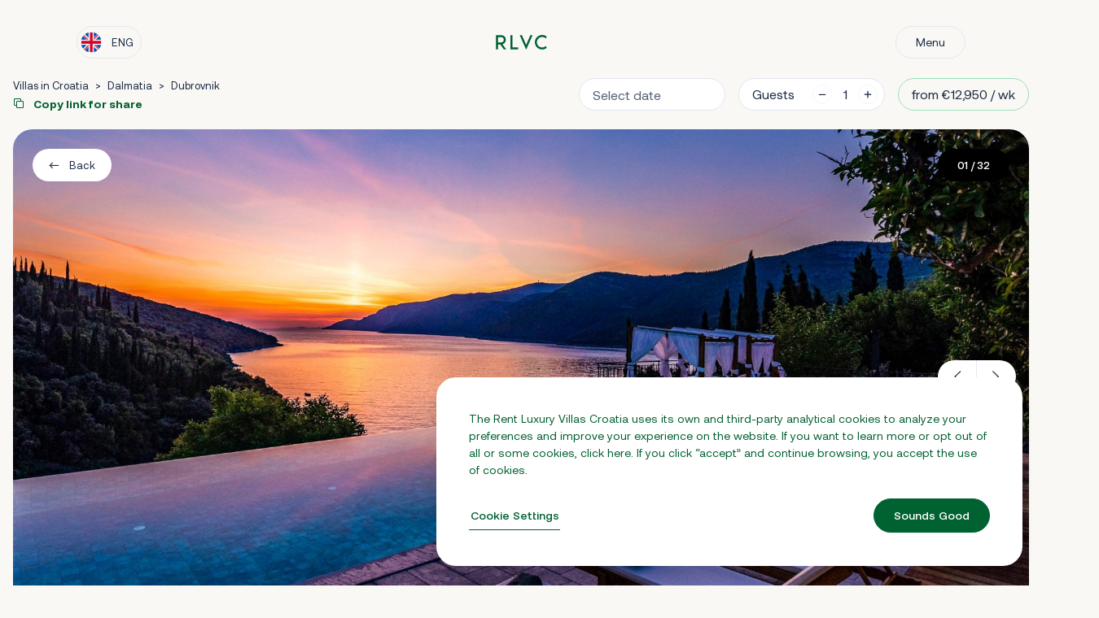

--- FILE ---
content_type: text/html; charset=UTF-8
request_url: https://rentluxuryvillascroatia.com/v/villa-palma
body_size: 23575
content:
<!doctype html>
<html lang="en">

<head>


  <!-- Google Tag Manager -->
<script>
window.dataLayer = window.dataLayer || [];
function gtag(){dataLayer.push(arguments);}

var analytics_approval = document.cookie.indexOf('epic-cookies-analytics=') == -1 ? 'denied' : 'granted';
var ads_approval = document.cookie.indexOf('epic-cookies-ads=') == -1 ? 'denied' : 'granted';

gtag('consent', 'default', {
  'ad_storage': ads_approval,
  'ad_user_data': ads_approval,
  'ad_personalization': ads_approval,
  'analytics_storage': analytics_approval
});
</script>

<script>(function(w,d,s,l,i){w[l]=w[l]||[];w[l].push({'gtm.start':
new Date().getTime(),event:'gtm.js'});var f=d.getElementsByTagName(s)[0],
j=d.createElement(s),dl=l!='dataLayer'?'&l='+l:'';j.async=true;j.src=
'https://www.googletagmanager.com/gtm.js?id='+i+dl;f.parentNode.insertBefore(j,f);
})(window,document,'script','dataLayer','GTM-5QZR2TG');</script>
<!--  End Google Tag Manager -->
  <!-- Page Meta Other -->
  <meta charset="UTF-8">
<meta http-equiv="X-UA-Compatible" content="IE=edge">
<meta name="viewport"
      content="width=device-width, user-scalable=yes, initial-scale=1.0, maximum-scale=3.0, minimum-scale=1.0, user-scalable=1, shrink-to-fit=no">
<meta name="format-detection" content="telephone=no">
<meta name="google-site-verification" content="KMUZzlY0qvzGdvUpBeew2hBXkEdW5CQP-r29VqFZl7o" />
  <!-- Favicons -->
  <link rel="apple-touch-icon" sizes="180x180" href="https://rentluxuryvillascroatia.com/themes/rlvc/assets/icons/favicon/apple-touch-icon.png">
<link rel="icon" type="image/png" sizes="32x32" href="https://rentluxuryvillascroatia.com/themes/rlvc/assets/icons/favicon/favicon-32x32.png">
<link rel="icon" type="image/png" sizes="16x16" href="https://rentluxuryvillascroatia.com/themes/rlvc/assets/icons/favicon/favicon-16x16.png">
<link rel="manifest" href="https://rentluxuryvillascroatia.com/themes/rlvc/assets/icons/favicon/site.webmanifest">
<link rel="mask-icon" href="https://rentluxuryvillascroatia.com/themes/rlvc/assets/icons/favicon/safari-pinned-tab.svg" color="#1a2b44">
<link rel="shortcut icon" href="https://rentluxuryvillascroatia.com/themes/rlvc/assets/icons/favicon/favicon.ico">
<meta name="msapplication-TileColor" content="#1a2b44">
<meta name="msapplication-config" content="https://rentluxuryvillascroatia.com/themes/rlvc/assets/icons/favicon/browserconfig.xml">
<meta name="theme-color" content="#ffffff">
  <!-- Page Meta -->
  <title>Villa Palma | Dubrovnik | Book Now | RLVC</title>
<meta name="description" content="Food delivery upon request/ extra charge | Boat mooring | Concierge service included | Prestocking upon request/ extra charge | Guest support 24/7 | Breakfast upon request/ extra charge | Daily cleaning upon request/ extra charge | Private chef upon request/ extra charge | Authentic Mediterranean experience">
<meta name="title" content="Villa Palma | Dubrovnik | Book Now | RLVC">
<meta name="author" content="My Luxoria">
<meta property="og:title" content="Villa Palma | Dubrovnik | Book Now | RLVC">
<meta property="og:description" content="Food delivery upon request/ extra charge | Boat mooring | Concierge service included | Prestocking upon request/ extra charge | Guest support 24/7 | Breakfast upon request/ extra charge | Daily cleaning upon request/ extra charge | Private chef upon request/ extra charge | Authentic Mediterranean experience">
<meta property="og:image" content="https://rentluxuryvillascroatia.com/storage/app/uploads/public/674/43f/b10/67443fb107524637809148.jpg">
<meta property="og:locale" content="en">
<meta property="og:image:secure_url" content="https://rentluxuryvillascroatia.com/storage/app/uploads/public/674/43f/b10/67443fb107524637809148.jpg">
<meta property="og:image:type" content="image/jpeg">
<meta property="og:url" content="https://rentluxuryvillascroatia.com/v/villa-palma">
<meta property="og:site_name" content="RLVC" />
<meta name="twitter:title" content="Villa Palma | Dubrovnik | Book Now | RLVC">
<meta name="twitter:description" content="Food delivery upon request/ extra charge | Boat mooring | Concierge service included | Prestocking upon request/ extra charge | Guest support 24/7 | Breakfast upon request/ extra charge | Daily cleaning upon request/ extra charge | Private chef upon request/ extra charge | Authentic Mediterranean experience">
<meta name="twitter:image" content="https://rentluxuryvillascroatia.com/storage/app/uploads/public/674/43f/b10/67443fb107524637809148.jpg">
<meta name="twitter:card" content="summary">
  <!-- Styles  -->
  <link href="https://rentluxuryvillascroatia.com/combine/4daad4da88e228a2a3a9c3fd5fffb5c0-1764775584" rel="stylesheet">

    <link href="https://rentluxuryvillascroatia.com/themes/rlvc/assets/app.css" rel="stylesheet">
    <link href="https://rentluxuryvillascroatia.com/themes/rlvc/assets/utilities.css" rel="stylesheet">

  
  <!-- Alternate -->
  <link rel="canonical" href="https://rentluxuryvillascroatia.com/v/villa-palma" />

  <script type="application/ld+json">
  {
      "@context": "http://schema.org",
      "@type": "Product",
      "name": "Villa Palma",
      "image": "https://rentluxuryvillascroatia.com/storage/app/uploads/public/674/43f/b10/67443fb107524637809148.jpg",
      "sku": "813",
            "url": "https://rentluxuryvillascroatia.com/v/villa-palma",
      "description": "",
      "offers": {
          "type": "Offer",
          "price": "1850",
          "priceCurrency": "EUR",
          "url": "https://rentluxuryvillascroatia.com/v/villa-palma",
          "availability": "http://schema.org/InStock"
      }
  }
  </script>
</head>

<body id="page-single" class="page-single layout-default">

  <div class="main-wrap">

    <div class="c-NavBar">

    <div class="c-NavBar__inner">

            <div class="c-NavBar__left">
              <button class="c-NavBar__lang js--lang-trigger">
              <svg width="20" height="20" viewBox="0 0 20 20" fill="none" xmlns="http://www.w3.org/2000/svg">
<g clip-path="url(#clip0_479_12925)">
<path d="M10 20C15.5228 20 20 15.5228 20 10C20 4.47715 15.5228 0 10 0C4.47715 0 0 4.47715 0 10C0 15.5228 4.47715 20 10 20Z" fill="#F0F0F0"/>
<path d="M2.06718 3.91174C1.28167 4.93374 0.689365 6.11167 0.344482 7.39131H5.54675L2.06718 3.91174Z" fill="#0052B4"/>
<path d="M19.6555 7.3914C19.3106 6.11179 18.7183 4.93386 17.9328 3.91187L14.4533 7.3914H19.6555Z" fill="#0052B4"/>
<path d="M0.344482 12.6088C0.689404 13.8884 1.28171 15.0663 2.06718 16.0883L5.54663 12.6088H0.344482Z" fill="#0052B4"/>
<path d="M16.0882 2.06722C15.0662 1.28171 13.8883 0.689404 12.6087 0.344482V5.54671L16.0882 2.06722Z" fill="#0052B4"/>
<path d="M3.91177 17.9328C4.93377 18.7183 6.1117 19.3106 7.3913 19.6556V14.4534L3.91177 17.9328Z" fill="#0052B4"/>
<path d="M7.39127 0.344482C6.11166 0.689404 4.93373 1.28171 3.91177 2.06718L7.39127 5.54667V0.344482Z" fill="#0052B4"/>
<path d="M12.6087 19.6556C13.8883 19.3106 15.0662 18.7183 16.0882 17.9329L12.6087 14.4534V19.6556Z" fill="#0052B4"/>
<path d="M14.4533 12.6088L17.9328 16.0883C18.7183 15.0663 19.3106 13.8884 19.6555 12.6088H14.4533Z" fill="#0052B4"/>
<path d="M19.9154 8.69566H11.3044H11.3044V0.0846484C10.8774 0.0290625 10.4421 0 10 0C9.55785 0 9.12262 0.0290625 8.69566 0.0846484V8.69559V8.69563H0.0846484C0.0290625 9.12262 0 9.55793 0 10C0 10.4421 0.0290625 10.8774 0.0846484 11.3043H8.69559H8.69563V19.9154C9.12262 19.9709 9.55785 20 10 20C10.4421 20 10.8774 19.971 11.3043 19.9154V11.3044V11.3044H19.9154C19.9709 10.8774 20 10.4421 20 10C20 9.55793 19.9709 9.12262 19.9154 8.69566Z" fill="#D80027"/>
<path d="M12.6087 12.6088L17.071 17.0711C17.2763 16.866 17.4721 16.6515 17.6589 16.4292L13.8385 12.6088H12.6087V12.6088Z" fill="#D80027"/>
<path d="M7.39128 12.6088H7.3912L2.92889 17.0711C3.13405 17.2763 3.34854 17.4721 3.57089 17.6589L7.39128 13.8384V12.6088Z" fill="#D80027"/>
<path d="M7.39128 7.39142V7.39134L2.92894 2.92896C2.7237 3.13411 2.52792 3.3486 2.34113 3.57095L6.16155 7.39138H7.39128V7.39142Z" fill="#D80027"/>
<path d="M12.6087 7.39138L17.0711 2.92896C16.8659 2.72373 16.6514 2.52794 16.4291 2.34119L12.6087 6.16162V7.39138Z" fill="#D80027"/>
</g>
<defs>
<clipPath id="clip0_479_12925">
<rect width="20" height="20" fill="white"/>
</clipPath>
</defs>
</svg>              <span>Eng</span>
              </button>
              <a class="c-NavBar__call" href="tel:+385 91 315 5550" style="display:none">
                <i class="icon-call"></i>
              </a>
              <button class="c-NavBar__inquiry js--open-inquiry" type="button" data-toggle="modal" data-target="modal-inquiry" style="display:none">
                <i class="icon-message-text-alt mr-2"></i> Enquiry
              </button>
            </div>

            <div class="c-NavBar__center">
              <a href="https://rentluxuryvillascroatia.com" class="c-NavBar__brand" title="Home page">
                  <svg width="63" height="19" viewBox="0 0 63 19" fill="none" xmlns="http://www.w3.org/2000/svg">
<path d="M12.7476 17.68H9.83558L5.49358 11.648H2.76358V17.68H0.267578V0.207999H5.67558C10.2256 0.207999 12.3316 2.496 12.3316 5.798C12.3316 8.502 10.8496 10.712 8.24958 11.414L12.7476 17.68ZM2.76358 2.704V9.152H6.48158C8.30158 9.152 9.83558 8.216 9.83558 5.954C9.83558 3.666 8.35358 2.704 6.53358 2.704H2.76358Z" fill="currentColor"/>
<path d="M20.5472 15.184H27.6192V17.68H18.0512V0.207999H20.5472V15.184Z" fill="currentColor"/>
<path d="M37.3013 18.096L29.3973 0.207999H32.1013L37.3013 12.22L42.5013 0.207999H45.2053L37.3013 18.096Z" fill="currentColor"/>
<path d="M56.9569 15.392C58.9329 15.392 60.3109 14.742 61.5069 13.494L62.5729 15.834C61.1169 17.186 59.0109 17.888 57.1129 17.888C52.0949 17.888 48.0129 13.884 48.0129 8.944C48.0129 4.004 52.0949 0 57.1129 0C59.0109 0 61.1169 0.675999 62.5729 2.028L61.5069 4.368C60.3109 3.146 58.9329 2.496 56.9569 2.496C53.3949 2.496 50.5089 5.382 50.5089 8.944C50.5089 12.506 53.3949 15.392 56.9569 15.392Z" fill="currentColor"/>
</svg>              </a>
            </div>

            <div class="c-NavBar__right">
              <button class="c-NavBar__toggle js--menu-trigger">
                <span class="nav-open-hide">Menu</span>
                <span class="nav-open-block" style="display:none">Close</span>
              </button>


              <button class="js--close-popups" type="button" style="display:none">
                Close
              </button>
            </div>

    </div>

</div>
    <!-- Header  -->
    <header class="main-header">
      <!-- Main Nav -->
<div class="c-NavBarMobile" style="display:none">

  <div class="max-w-xl mx-auto px-6 pb-12">

    <ul class="c-NavBarMobile__nav flex flex-col justify-between items-center text-white pt-24 sm:pt-32 pb-20">
                            <li class="c-NavBarMobile__item">
              <a href="https://rentluxuryvillascroatia.com"  class=" flex items-center py-3 text-3xl sm:text-4xl font-serif font-medium hover:text-secondary-light ">
                  Homepage
              </a>
          </li>
                                      <li class="c-NavBarMobile__item">
              <a href="https://rentluxuryvillascroatia.com/croatia"  class=" flex items-center py-3 text-3xl sm:text-4xl font-serif font-medium hover:text-secondary-light ">
                  Villas in Croatia
              </a>
          </li>
                                      <li class="c-NavBarMobile__item">
              <a href="https://rentluxuryvillascroatia.com/villas-special-offer"  class=" flex items-center py-3 text-3xl sm:text-4xl font-serif font-medium hover:text-secondary-light ">
                  Special Offers
              </a>
          </li>
                                      <li class="c-NavBarMobile__item">
              <a href="https://rentluxuryvillascroatia.com/reviews"  class=" flex items-center py-3 text-3xl sm:text-4xl font-serif font-medium hover:text-secondary-light ">
                  Reviews
              </a>
          </li>
                                      <li class="c-NavBarMobile__item">
              <a href="https://rentluxuryvillascroatia.com/blog"  class=" flex items-center py-3 text-3xl sm:text-4xl font-serif font-medium hover:text-secondary-light ">
                  Blog
              </a>
          </li>
                                      <li class="c-NavBarMobile__item">
              <a href="https://rentluxuryvillascroatia.com/help-centar"  class=" flex items-center py-3 text-3xl sm:text-4xl font-serif font-medium hover:text-secondary-light ">
                  Help Center
              </a>
          </li>
                      </ul>

    <div class="border-t pt-8 pb-12 border-secondary text-white">
        <div class="text-2xl font-serif font-medium text-center mb-4">
          Need Help?
        </div>
        <div class="flex justify-center">
          <button class="btn border border-secondary hover:bg-white hover:text-secondary js--toggle-contact mr-3" data-toggle="sidemodal" data-target="modal-contact">
            Contact Us
          </button>
          <button class="btn border border-secondary hover:bg-white hover:text-secondary js--toggle-inquiry ml-3" data-toggle="sidemodal" data-target="modal-inquiry">
            Send Enquiry
          </button>
        </div>
    </div>

    <div class="border-t pt-8 pb-12 border-secondary text-white">
        <div class="text-2xl font-serif font-medium text-center mb-4">
          Follow Us
        </div>
        <div class="flex justify-center">
          <a href="https://www.instagram.com/rentluxuryvillascroatia/" target="_blank" rel="noreferrer noopener" class="btn btn--icon border border-secondary hover:bg-white hover:text-secondary mr-3">
            <i class="icon-instagram mr-2"></i> Instagram
          </a>
          <a href="https://www.facebook.com/rentluxuryvillascroatia" target="_blank" rel="noreferrer noopener" class="btn btn--icon border border-secondary hover:bg-white hover:text-secondary ml-3">
            <i class="icon-facebook mr-2"></i> Facebook
          </a>
        </div>
    </div>

  </div>

</div>
<!-- Main Lang -->
<div class="c-NavLang" style="display:none">

  <div class="max-w-xl mx-auto px-6 pt-24 sm:pt-32 pb-20 text-white">

    <div class="text-3xl sm:text-4xl text-center font-serif font-medium mb-4 sm:mb-8">
      Select language
    </div>

    <ul class="c-NavLang__nav flex flex-col justify-between items-center">
              <li class="c-NavLang__item w-full ">
            <a href="#" data-request="onSwitchLocale" data-request-data="locale: 'en'" class="flex items-center py-3 sm:py-4 text-lg sm:text-xl border-b border-secondary">
              <svg width="20" height="20" viewBox="0 0 20 20" fill="none" xmlns="http://www.w3.org/2000/svg">
<g clip-path="url(#clip0_479_12925)">
<path d="M10 20C15.5228 20 20 15.5228 20 10C20 4.47715 15.5228 0 10 0C4.47715 0 0 4.47715 0 10C0 15.5228 4.47715 20 10 20Z" fill="#F0F0F0"/>
<path d="M2.06718 3.91174C1.28167 4.93374 0.689365 6.11167 0.344482 7.39131H5.54675L2.06718 3.91174Z" fill="#0052B4"/>
<path d="M19.6555 7.3914C19.3106 6.11179 18.7183 4.93386 17.9328 3.91187L14.4533 7.3914H19.6555Z" fill="#0052B4"/>
<path d="M0.344482 12.6088C0.689404 13.8884 1.28171 15.0663 2.06718 16.0883L5.54663 12.6088H0.344482Z" fill="#0052B4"/>
<path d="M16.0882 2.06722C15.0662 1.28171 13.8883 0.689404 12.6087 0.344482V5.54671L16.0882 2.06722Z" fill="#0052B4"/>
<path d="M3.91177 17.9328C4.93377 18.7183 6.1117 19.3106 7.3913 19.6556V14.4534L3.91177 17.9328Z" fill="#0052B4"/>
<path d="M7.39127 0.344482C6.11166 0.689404 4.93373 1.28171 3.91177 2.06718L7.39127 5.54667V0.344482Z" fill="#0052B4"/>
<path d="M12.6087 19.6556C13.8883 19.3106 15.0662 18.7183 16.0882 17.9329L12.6087 14.4534V19.6556Z" fill="#0052B4"/>
<path d="M14.4533 12.6088L17.9328 16.0883C18.7183 15.0663 19.3106 13.8884 19.6555 12.6088H14.4533Z" fill="#0052B4"/>
<path d="M19.9154 8.69566H11.3044H11.3044V0.0846484C10.8774 0.0290625 10.4421 0 10 0C9.55785 0 9.12262 0.0290625 8.69566 0.0846484V8.69559V8.69563H0.0846484C0.0290625 9.12262 0 9.55793 0 10C0 10.4421 0.0290625 10.8774 0.0846484 11.3043H8.69559H8.69563V19.9154C9.12262 19.9709 9.55785 20 10 20C10.4421 20 10.8774 19.971 11.3043 19.9154V11.3044V11.3044H19.9154C19.9709 10.8774 20 10.4421 20 10C20 9.55793 19.9709 9.12262 19.9154 8.69566Z" fill="#D80027"/>
<path d="M12.6087 12.6088L17.071 17.0711C17.2763 16.866 17.4721 16.6515 17.6589 16.4292L13.8385 12.6088H12.6087V12.6088Z" fill="#D80027"/>
<path d="M7.39128 12.6088H7.3912L2.92889 17.0711C3.13405 17.2763 3.34854 17.4721 3.57089 17.6589L7.39128 13.8384V12.6088Z" fill="#D80027"/>
<path d="M7.39128 7.39142V7.39134L2.92894 2.92896C2.7237 3.13411 2.52792 3.3486 2.34113 3.57095L6.16155 7.39138H7.39128V7.39142Z" fill="#D80027"/>
<path d="M12.6087 7.39138L17.0711 2.92896C16.8659 2.72373 16.6514 2.52794 16.4291 2.34119L12.6087 6.16162V7.39138Z" fill="#D80027"/>
</g>
<defs>
<clipPath id="clip0_479_12925">
<rect width="20" height="20" fill="white"/>
</clipPath>
</defs>
</svg>              <span class="ml-3">English</span>
            </a>
        </li>
              <li class="c-NavLang__item w-full ">
            <a href="#" data-request="onSwitchLocale" data-request-data="locale: 'de'" class="flex items-center py-3 sm:py-4 text-lg sm:text-xl border-b border-secondary">
              <svg width="20" height="20" viewBox="0 0 20 20" fill="none" xmlns="http://www.w3.org/2000/svg">
<g clip-path="url(#clip0_479_12923)">
<path d="M0.621979 13.4782C2.03491 17.2862 5.70034 20 9.99999 20C14.2996 20 17.9651 17.2862 19.378 13.4782L9.99999 12.6087L0.621979 13.4782Z" fill="#FFDA44"/>
<path d="M9.99999 0C5.70034 0 2.03491 2.71375 0.621979 6.52176L9.99999 7.39129L19.378 6.52172C17.9651 2.71375 14.2996 0 9.99999 0Z" fill="black"/>
<path d="M0.621992 6.52173C0.220039 7.60505 0 8.77677 0 9.99997C0 11.2232 0.220039 12.3949 0.621992 13.4782H19.378C19.78 12.3949 20 11.2232 20 9.99997C20 8.77677 19.78 7.60505 19.378 6.52173H0.621992Z" fill="#D80027"/>
</g>
<defs>
<clipPath id="clip0_479_12923">
<rect width="20" height="20" fill="white"/>
</clipPath>
</defs>
</svg>              <span class="ml-3">Deutsch</span>
            </a>
        </li>
              <li class="c-NavLang__item w-full ">
            <a href="#" data-request="onSwitchLocale" data-request-data="locale: 'hr'" class="flex items-center py-3 sm:py-4 text-lg sm:text-xl border-b border-secondary">
              <svg width="20" height="20" viewBox="0 0 20 20" fill="none" xmlns="http://www.w3.org/2000/svg">
<g clip-path="url(#clip0_479_12922)">
<path d="M20 10C20 8.77682 19.78 7.60506 19.378 6.52178L10 6.08698L0.621992 6.52174C0.220039 7.60506 0 8.77682 0 10C0 11.2232 0.220039 12.395 0.621992 13.4783L10 13.9131L19.378 13.4783C19.78 12.395 20 11.2232 20 10Z" fill="#F0F0F0"/>
<path d="M9.99999 20C14.2996 20 17.9651 17.2863 19.378 13.4783H0.621979C2.03491 17.2863 5.70034 20 9.99999 20Z" fill="#0052B4"/>
<path d="M0.621979 6.52176H19.378C17.9651 2.71375 14.2996 0 9.99999 0C5.70034 0 2.03491 2.71375 0.621979 6.52176Z" fill="#D80027"/>
<path d="M12.6087 6.95654H10.8696L11.1595 4.78259L12.3188 3.91302L13.4782 4.78259V6.52174L12.6087 6.95654Z" fill="#338AF3"/>
<path d="M7.39129 6.95654H9.13043L8.84055 4.78259L7.68113 3.91302L6.52176 4.78259V6.52174L7.39129 6.95654Z" fill="#338AF3"/>
<path d="M11.1595 6.95654H8.84055V4.78259L10 3.91302L11.1595 4.78259V6.95654Z" fill="#0052B4"/>
<path d="M6.52176 6.52179V11.3044C6.52176 12.4432 7.07184 13.4559 7.92027 14.0908L8.52899 13.9385L9.29711 14.7112C9.52426 14.758 9.7593 14.7826 10 14.7826C10.2395 14.7826 10.4734 14.7583 10.6993 14.712L11.5761 13.9819L12.0797 14.0894C12.9278 13.4545 13.4783 12.4428 13.4783 11.3044V6.52179H6.52176Z" fill="#F0F0F0"/>
<path d="M6.52176 6.52173H7.91305V7.91302H6.52176V6.52173Z" fill="#D80027"/>
<path d="M9.30432 6.52173H10.6956V7.91302H9.30432V6.52173Z" fill="#D80027"/>
<path d="M12.0869 6.52173H13.4782V7.91302H12.0869V6.52173Z" fill="#D80027"/>
<path d="M7.91306 7.91302H9.30434V9.30431H7.91306V7.91302Z" fill="#D80027"/>
<path d="M10.6957 7.91302H12.087V9.30431H10.6957V7.91302Z" fill="#D80027"/>
<path d="M6.52176 9.30389H7.91305V10.6952H6.52176V9.30389Z" fill="#D80027"/>
<path d="M7.91306 10.6952H9.30434V12.0865H7.91306V10.6952Z" fill="#D80027"/>
<path d="M9.30432 9.30389H10.6956V10.6952H9.30432V9.30389Z" fill="#D80027"/>
<path d="M12.0869 9.30389H13.4782V10.6952H12.0869V9.30389Z" fill="#D80027"/>
<path d="M10.6957 10.6952H12.087V12.0865H10.6957V10.6952Z" fill="#D80027"/>
<path d="M9.30432 12.0865H10.6956V13.4778H9.30432V12.0865Z" fill="#D80027"/>
<path d="M7.91303 12.0866H6.61151C6.73089 12.6038 6.96557 13.077 7.28737 13.4779H7.91303V12.0866Z" fill="#D80027"/>
<path d="M12.0869 13.478H12.7126C13.0344 13.0771 13.2691 12.6038 13.3884 12.0867H12.0869V13.478Z" fill="#D80027"/>
<path d="M7.91306 13.478V14.085C8.3177 14.3895 8.79059 14.6078 9.30434 14.7126V13.478H7.91306Z" fill="#D80027"/>
<path d="M10.6957 13.478V14.7126C11.2095 14.6079 11.6823 14.3895 12.087 14.085V13.478H10.6957Z" fill="#D80027"/>
</g>
<defs>
<clipPath id="clip0_479_12922">
<rect width="20" height="20" fill="white"/>
</clipPath>
</defs>
</svg>              <span class="ml-3">Hrvatski</span>
            </a>
        </li>
              <li class="c-NavLang__item w-full ">
            <a href="#" data-request="onSwitchLocale" data-request-data="locale: 'pl'" class="flex items-center py-3 sm:py-4 text-lg sm:text-xl border-b border-secondary">
              <svg width="20" height="20" viewBox="0 0 20 20" fill="none" xmlns="http://www.w3.org/2000/svg">
<g clip-path="url(#clip0_479_12921)">
<path d="M10 20C15.5228 20 20 15.5228 20 10C20 4.47715 15.5228 0 10 0C4.47715 0 0 4.47715 0 10C0 15.5228 4.47715 20 10 20Z" fill="#F0F0F0"/>
<path d="M20 10C20 15.5228 15.5228 20 10 20C4.47719 20 0 15.5228 0 10" fill="#D80027"/>
</g>
<defs>
<clipPath id="clip0_479_12921">
<rect width="20" height="20" fill="white"/>
</clipPath>
</defs>
</svg>              <span class="ml-3">Polish</span>
            </a>
        </li>
              <li class="c-NavLang__item w-full ">
            <a href="#" data-request="onSwitchLocale" data-request-data="locale: 'fr'" class="flex items-center py-3 sm:py-4 text-lg sm:text-xl border-b border-secondary">
              <svg width="20" height="20" viewBox="0 0 20 20" fill="none" xmlns="http://www.w3.org/2000/svg">
<g clip-path="url(#clip0_479_12924)">
<path d="M10 20C15.5228 20 20 15.5228 20 10C20 4.47715 15.5228 0 10 0C4.47715 0 0 4.47715 0 10C0 15.5228 4.47715 20 10 20Z" fill="#F0F0F0"/>
<path d="M20 10C20 5.70037 17.2863 2.03494 13.4783 0.622009V19.3781C17.2863 17.9651 20 14.2997 20 10Z" fill="#D80027"/>
<path d="M0 10C0 14.2997 2.71379 17.9651 6.52176 19.378V0.622009C2.71379 2.03494 0 5.70037 0 10Z" fill="#0052B4"/>
</g>
<defs>
<clipPath id="clip0_479_12924">
<rect width="20" height="20" fill="white"/>
</clipPath>
</defs>
</svg>              <span class="ml-3">French</span>
            </a>
        </li>
              <li class="c-NavLang__item w-full ">
            <a href="#" data-request="onSwitchLocale" data-request-data="locale: 'it'" class="flex items-center py-3 sm:py-4 text-lg sm:text-xl border-b border-secondary">
              <svg width="20" height="20" viewBox="0 0 20 20" fill="none" xmlns="http://www.w3.org/2000/svg">
<g clip-path="url(#clip0_479_12919)">
<path d="M10 20C15.5228 20 20 15.5228 20 10C20 4.47715 15.5228 0 10 0C4.47715 0 0 4.47715 0 10C0 15.5228 4.47715 20 10 20Z" fill="#F0F0F0"/>
<path d="M20 10C20 5.70037 17.2863 2.03494 13.4783 0.622009V19.3781C17.2863 17.9651 20 14.2997 20 10Z" fill="#D80027"/>
<path d="M0 10C0 14.2997 2.71375 17.9651 6.52176 19.378V0.622009C2.71375 2.03494 0 5.70037 0 10Z" fill="#6DA544"/>
</g>
<defs>
<clipPath id="clip0_479_12919">
<rect width="20" height="20" fill="white"/>
</clipPath>
</defs>
</svg>              <span class="ml-3">Italian</span>
            </a>
        </li>
              <li class="c-NavLang__item w-full ">
            <a href="#" data-request="onSwitchLocale" data-request-data="locale: 'da'" class="flex items-center py-3 sm:py-4 text-lg sm:text-xl border-b border-secondary">
              <svg width="20" height="20" viewBox="0 0 20 20" fill="none" xmlns="http://www.w3.org/2000/svg">
<g clip-path="url(#clip0_479_12918)">
<path d="M10 20C15.5228 20 20 15.5228 20 10C20 4.47715 15.5228 0 10 0C4.47715 0 0 4.47715 0 10C0 15.5228 4.47715 20 10 20Z" fill="#F0F0F0"/>
<path d="M7.82609 8.69566H19.9153C19.2761 3.78914 15.0807 0 9.99996 0C9.25328 0 8.52605 0.0825391 7.82605 0.237695V8.69566H7.82609Z" fill="#D80027"/>
<path d="M5.21733 8.69561V1.21588C2.47151 2.71408 0.505806 5.46217 0.0845947 8.69565H5.21733V8.69561Z" fill="#D80027"/>
<path d="M5.21729 11.3043H0.0845947C0.505806 14.5378 2.47151 17.2859 5.21733 18.784L5.21729 11.3043Z" fill="#D80027"/>
<path d="M7.82605 11.3044V19.7623C8.52605 19.9174 9.25328 20 9.99996 20C15.0807 20 19.2761 16.2108 19.9153 11.3043H7.82605V11.3044Z" fill="#D80027"/>
</g>
<defs>
<clipPath id="clip0_479_12918">
<rect width="20" height="20" fill="white"/>
</clipPath>
</defs>
</svg>              <span class="ml-3">Danish</span>
            </a>
        </li>
              <li class="c-NavLang__item w-full ">
            <a href="#" data-request="onSwitchLocale" data-request-data="locale: 'nl'" class="flex items-center py-3 sm:py-4 text-lg sm:text-xl border-b border-secondary">
              <svg width="20" height="20" viewBox="0 0 20 20" fill="none" xmlns="http://www.w3.org/2000/svg">
<g clip-path="url(#clip0_479_12920)">
<path d="M10 20C15.5228 20 20 15.5228 20 10C20 4.47715 15.5228 0 10 0C4.47715 0 0 4.47715 0 10C0 15.5228 4.47715 20 10 20Z" fill="#F0F0F0"/>
<path d="M9.99996 0C5.70031 0 2.03488 2.71375 0.621948 6.52176H19.378C17.965 2.71375 14.2996 0 9.99996 0Z" fill="#D80027"/>
<path d="M9.99996 20C14.2996 20 17.965 17.2863 19.378 13.4783H0.621948C2.03488 17.2863 5.70031 20 9.99996 20Z" fill="#338AF3"/>
</g>
<defs>
<clipPath id="clip0_479_12920">
<rect width="20" height="20" fill="white"/>
</clipPath>
</defs>
</svg>              <span class="ml-3">Dutch</span>
            </a>
        </li>
          </ul>

  </div>

</div>    </header>

      <!-- Main  -->
      <main id="layout-main" class="main-content">
          <article class="single-rental hentry" data-id="813" data-page="single" data-name="Villa Palma" data-price="1850" data-location="Dubrovnik">
        <div class="c-TopBar">
  <button class="c-TopBar__back js--back-rentals" type="button">
    <i class="icon-arrow-left"></i> Back
  </button>
  <button class="js--open-gallery" type="button" data-element="gallery">
    Gallery <span>32</span>
  </button>
  <button class="js--open-map" type="button" data-element="location">
    Location
  </button>
  <a class="soft-scroll" href="#anchor-amenities" data-element="rooms">
    Rooms <span></span>
  </a>
  </div>
        

<section class="c-RentalHero">
  <div class="sm:container">

    <div class="c-RentalHero__wrap">

      <div class="c-RentalHero__first">
        <ul class="c-RentalHero__breadcrumbs" itemscope itemtype="https://schema.org/BreadcrumbList">
                      <li itemprop="itemListElement" itemscope
                itemtype="https://schema.org/ListItem">
              <a itemprop="item" href="https://rentluxuryvillascroatia.com/croatia">
                  <span itemprop="name">Villas in Croatia</span>
              </a>
              <meta itemprop="position" content="1" />
            </li>
            >
                        <li itemprop="itemListElement" itemscope
                itemtype="https://schema.org/ListItem">
              <a itemprop="item" href="https://rentluxuryvillascroatia.com/dalmatia">
                  <span itemprop="name">Dalmatia</span>
              </a>
              <meta itemprop="position" content="2" />
            </li>
            >
                        <li itemprop="itemListElement" itemscope
                itemtype="https://schema.org/ListItem">
              <a itemprop="item" href="https://rentluxuryvillascroatia.com/dubrovnik">
                  <span itemprop="name">Dubrovnik</span>
              </a>
              <meta itemprop="position" content="3" />
            </li>
            
                    </ul>
        <div class="relative hidden sm:block">
          <a href="javascript:;" class="js--copy-link c-RentalHero__share" data-text="https://rentluxuryvillascroatia.com/v/villa-palma"  data-success="Link Copied to clipboard!" onclick="copyLinkFunction(this);">
              <i class="icon-copy mr-2"></i> Copy link for share
          </a>
          <p class="alert text-center absolute pin-r pin-b mt-2 py-1 px-6 min-w-15 rounded rounded--lg whitespace-nowrap text-sm z-10 rounded-3xl bg-white shadow" style="display:none">
            Link Copied to clipboard!
          </p>
        </div>
      </div>

      <form id="book-form" class="c-RentalForm" action="https://rentluxuryvillascroatia.com/booking/villa-palma">

              <!-- Dates -->
              <div class="c-RentalForm__dates js--book-dates">
  <input id="book-dates" placeholder="Select date"  value="" readonly />
  <input id="book-from-hide" type="hidden" name="from"  value="" />
  <input id="book-to-hide" type="hidden" name="to"  value="" />
</div>
              <!-- Guests -->
              <div class="c-RentalForm__guests">
      <label for="input-guests">Guests</label>
      <div class="filter-quantity input--quantity">
          <button type="button" class="js--number" data-type="minus" data-field="quantity">
              <i class="icon-minus"></i>
          </button>
          <input type="text" id="book-guests" class="input--number js--filter-quantity" min="1" max="8" step="1" name="guests" value="" readonly>
          <button type="button" class="js--number" data-type="plus" data-field="quantity">
              <i class="icon-plus"></i>
          </button>
      </div>
</div>
              <!-- Price -->
              <div id="input-price" class="c-RentalForm__price js--price-row">
      from €12,950 / wk
</div>
            <input type="hidden" id="days" name="days" value="">
            <input type="hidden" id="priceAmount" name="price">
            <input type="hidden" id="priceDiscount" name="discount">

            <!-- Submit Button -->
            <button class="btn bg-primary hover:bg-secondary text-white h-8 ml-3 js--main-button" type="button" data-label-inquiry="Send Inquiry" data-label-book="Book Now" style="display:none">
                Select Dates
            </button>

      </form>


      
    </div>


    <div class="c-RentalHero__slider js--rental-slider">

      <button class="c-RentalHero__back js--back-rentals" type="button">
        <i class="icon-arrow-left"></i> Back
      </button>

      
      
      
      <div class="splide__track">
        <div class="splide__list">
          <a href="https://rentluxuryvillascroatia.com/storage/app/uploads/public/674/43f/b10/67443fb107524637809148.jpg" class="splide__slide block js--open-gallery" data-fancybox="image">
            <img
            srcset="https://rentluxuryvillascroatia.com/storage/app/uploads/public/674/43f/b10/67443fb107524637809148.jpg 1920w, https://rentluxuryvillascroatia.com/storage/app/uploads/public/674/43f/b10/thumb_340231_750_0_0_0_auto.jpg 800w"
            sizes="(min-width: 640px) 1920w, 800w"
            src="https://rentluxuryvillascroatia.com/storage/app/uploads/public/674/43f/b10/67443fb107524637809148.jpg" alt="Villa Palma" />
          </a>
                      <a href="https://rentluxuryvillascroatia.com/storage/app/uploads/public/674/43f/b17/67443fb17bb30200269794.jpg" class="splide__slide hidden sm:block" data-fancybox="image">
              <img
              data-splide-lazy="https://rentluxuryvillascroatia.com/storage/app/uploads/public/674/43f/b17/67443fb17bb30200269794.jpg" alt="Villa Palma">
            </a>
                      <a href="https://rentluxuryvillascroatia.com/storage/app/uploads/public/674/43f/b18/67443fb18d24b607514676.jpg" class="splide__slide hidden sm:block" data-fancybox="image">
              <img
              data-splide-lazy="https://rentluxuryvillascroatia.com/storage/app/uploads/public/674/43f/b18/67443fb18d24b607514676.jpg" alt="Villa Palma">
            </a>
                      <a href="https://rentluxuryvillascroatia.com/storage/app/uploads/public/674/43f/b19/67443fb19b28a583138701.jpg" class="splide__slide hidden sm:block" data-fancybox="image">
              <img
              data-splide-lazy="https://rentluxuryvillascroatia.com/storage/app/uploads/public/674/43f/b19/67443fb19b28a583138701.jpg" alt="Villa Palma">
            </a>
                      <a href="https://rentluxuryvillascroatia.com/storage/app/uploads/public/674/43f/b1a/67443fb1a9f96947114743.jpg" class="splide__slide hidden sm:block" data-fancybox="image">
              <img
              data-splide-lazy="https://rentluxuryvillascroatia.com/storage/app/uploads/public/674/43f/b1a/67443fb1a9f96947114743.jpg" alt="Villa Palma">
            </a>
                      <a href="https://rentluxuryvillascroatia.com/storage/app/uploads/public/674/43f/b1b/67443fb1bf481850945609.jpg" class="splide__slide hidden sm:block" data-fancybox="image">
              <img
              data-splide-lazy="https://rentluxuryvillascroatia.com/storage/app/uploads/public/674/43f/b1b/67443fb1bf481850945609.jpg" alt="Villa Palma">
            </a>
                      <a href="https://rentluxuryvillascroatia.com/storage/app/uploads/public/674/43f/b1c/67443fb1ccaca012278036.jpg" class="splide__slide hidden sm:block" data-fancybox="image">
              <img
              data-splide-lazy="https://rentluxuryvillascroatia.com/storage/app/uploads/public/674/43f/b1c/67443fb1ccaca012278036.jpg" alt="Villa Palma">
            </a>
                      <a href="https://rentluxuryvillascroatia.com/storage/app/uploads/public/674/43f/b1d/67443fb1dd8ea961461858.jpg" class="splide__slide hidden sm:block" data-fancybox="image">
              <img
              data-splide-lazy="https://rentluxuryvillascroatia.com/storage/app/uploads/public/674/43f/b1d/67443fb1dd8ea961461858.jpg" alt="Villa Palma">
            </a>
                      <a href="https://rentluxuryvillascroatia.com/storage/app/uploads/public/674/43f/b1e/67443fb1eb2ca988952463.jpg" class="splide__slide hidden sm:block" data-fancybox="image">
              <img
              data-splide-lazy="https://rentluxuryvillascroatia.com/storage/app/uploads/public/674/43f/b1e/67443fb1eb2ca988952463.jpg" alt="Villa Palma">
            </a>
                      <a href="https://rentluxuryvillascroatia.com/storage/app/uploads/public/674/43f/b20/67443fb20a1a5676259804.jpg" class="splide__slide hidden sm:block" data-fancybox="image">
              <img
              data-splide-lazy="https://rentluxuryvillascroatia.com/storage/app/uploads/public/674/43f/b20/67443fb20a1a5676259804.jpg" alt="Villa Palma">
            </a>
                      <a href="https://rentluxuryvillascroatia.com/storage/app/uploads/public/674/43f/b21/67443fb21728b625258526.jpg" class="splide__slide hidden sm:block" data-fancybox="image">
              <img
              data-splide-lazy="https://rentluxuryvillascroatia.com/storage/app/uploads/public/674/43f/b21/67443fb21728b625258526.jpg" alt="Villa Palma">
            </a>
                      <a href="https://rentluxuryvillascroatia.com/storage/app/uploads/public/674/43f/b22/67443fb227764352183847.jpg" class="splide__slide hidden sm:block" data-fancybox="image">
              <img
              data-splide-lazy="https://rentluxuryvillascroatia.com/storage/app/uploads/public/674/43f/b22/67443fb227764352183847.jpg" alt="Villa Palma">
            </a>
                      <a href="https://rentluxuryvillascroatia.com/storage/app/uploads/public/674/43f/b23/67443fb2385df135584019.jpg" class="splide__slide hidden sm:block" data-fancybox="image">
              <img
              data-splide-lazy="https://rentluxuryvillascroatia.com/storage/app/uploads/public/674/43f/b23/67443fb2385df135584019.jpg" alt="Villa Palma">
            </a>
                      <a href="https://rentluxuryvillascroatia.com/storage/app/uploads/public/674/43f/b24/67443fb244aae980607665.jpg" class="splide__slide hidden sm:block" data-fancybox="image">
              <img
              data-splide-lazy="https://rentluxuryvillascroatia.com/storage/app/uploads/public/674/43f/b24/67443fb244aae980607665.jpg" alt="Villa Palma">
            </a>
                      <a href="https://rentluxuryvillascroatia.com/storage/app/uploads/public/674/43f/b25/67443fb25209f201489197.jpg" class="splide__slide hidden sm:block" data-fancybox="image">
              <img
              data-splide-lazy="https://rentluxuryvillascroatia.com/storage/app/uploads/public/674/43f/b25/67443fb25209f201489197.jpg" alt="Villa Palma">
            </a>
                      <a href="https://rentluxuryvillascroatia.com/storage/app/uploads/public/674/43f/b25/67443fb25fdbd370818232.jpg" class="splide__slide hidden sm:block" data-fancybox="image">
              <img
              data-splide-lazy="https://rentluxuryvillascroatia.com/storage/app/uploads/public/674/43f/b25/67443fb25fdbd370818232.jpg" alt="Villa Palma">
            </a>
                      <a href="https://rentluxuryvillascroatia.com/storage/app/uploads/public/674/43f/b26/67443fb26c8e3800435046.jpg" class="splide__slide hidden sm:block" data-fancybox="image">
              <img
              data-splide-lazy="https://rentluxuryvillascroatia.com/storage/app/uploads/public/674/43f/b26/67443fb26c8e3800435046.jpg" alt="Villa Palma">
            </a>
                      <a href="https://rentluxuryvillascroatia.com/storage/app/uploads/public/674/43f/b27/67443fb27b44c632346484.jpg" class="splide__slide hidden sm:block" data-fancybox="image">
              <img
              data-splide-lazy="https://rentluxuryvillascroatia.com/storage/app/uploads/public/674/43f/b27/67443fb27b44c632346484.jpg" alt="Villa Palma">
            </a>
                      <a href="https://rentluxuryvillascroatia.com/storage/app/uploads/public/674/43f/b28/67443fb289830399625758.jpg" class="splide__slide hidden sm:block" data-fancybox="image">
              <img
              data-splide-lazy="https://rentluxuryvillascroatia.com/storage/app/uploads/public/674/43f/b28/67443fb289830399625758.jpg" alt="Villa Palma">
            </a>
                      <a href="https://rentluxuryvillascroatia.com/storage/app/uploads/public/674/43f/b29/67443fb294f85534712075.jpg" class="splide__slide hidden sm:block" data-fancybox="image">
              <img
              data-splide-lazy="https://rentluxuryvillascroatia.com/storage/app/uploads/public/674/43f/b29/67443fb294f85534712075.jpg" alt="Villa Palma">
            </a>
                      <a href="https://rentluxuryvillascroatia.com/storage/app/uploads/public/674/43f/b2a/67443fb2a2930677349933.jpg" class="splide__slide hidden sm:block" data-fancybox="image">
              <img
              data-splide-lazy="https://rentluxuryvillascroatia.com/storage/app/uploads/public/674/43f/b2a/67443fb2a2930677349933.jpg" alt="Villa Palma">
            </a>
                      <a href="https://rentluxuryvillascroatia.com/storage/app/uploads/public/674/43f/b2a/67443fb2af85d501999044.jpg" class="splide__slide hidden sm:block" data-fancybox="image">
              <img
              data-splide-lazy="https://rentluxuryvillascroatia.com/storage/app/uploads/public/674/43f/b2a/67443fb2af85d501999044.jpg" alt="Villa Palma">
            </a>
                      <a href="https://rentluxuryvillascroatia.com/storage/app/uploads/public/674/43f/b2c/67443fb2c23b5204500402.jpg" class="splide__slide hidden sm:block" data-fancybox="image">
              <img
              data-splide-lazy="https://rentluxuryvillascroatia.com/storage/app/uploads/public/674/43f/b2c/67443fb2c23b5204500402.jpg" alt="Villa Palma">
            </a>
                      <a href="https://rentluxuryvillascroatia.com/storage/app/uploads/public/674/43f/b2d/67443fb2d4e34847883436.jpg" class="splide__slide hidden sm:block" data-fancybox="image">
              <img
              data-splide-lazy="https://rentluxuryvillascroatia.com/storage/app/uploads/public/674/43f/b2d/67443fb2d4e34847883436.jpg" alt="Villa Palma">
            </a>
                      <a href="https://rentluxuryvillascroatia.com/storage/app/uploads/public/674/43f/b2e/67443fb2e357c929810829.jpg" class="splide__slide hidden sm:block" data-fancybox="image">
              <img
              data-splide-lazy="https://rentluxuryvillascroatia.com/storage/app/uploads/public/674/43f/b2e/67443fb2e357c929810829.jpg" alt="Villa Palma">
            </a>
                      <a href="https://rentluxuryvillascroatia.com/storage/app/uploads/public/674/43f/b2f/67443fb2f0dde040324818.jpg" class="splide__slide hidden sm:block" data-fancybox="image">
              <img
              data-splide-lazy="https://rentluxuryvillascroatia.com/storage/app/uploads/public/674/43f/b2f/67443fb2f0dde040324818.jpg" alt="Villa Palma">
            </a>
                      <a href="https://rentluxuryvillascroatia.com/storage/app/uploads/public/674/43f/b30/67443fb30aa1d713364807.jpg" class="splide__slide hidden sm:block" data-fancybox="image">
              <img
              data-splide-lazy="https://rentluxuryvillascroatia.com/storage/app/uploads/public/674/43f/b30/67443fb30aa1d713364807.jpg" alt="Villa Palma">
            </a>
                      <a href="https://rentluxuryvillascroatia.com/storage/app/uploads/public/674/43f/b31/67443fb31609b617317716.jpg" class="splide__slide hidden sm:block" data-fancybox="image">
              <img
              data-splide-lazy="https://rentluxuryvillascroatia.com/storage/app/uploads/public/674/43f/b31/67443fb31609b617317716.jpg" alt="Villa Palma">
            </a>
                      <a href="https://rentluxuryvillascroatia.com/storage/app/uploads/public/674/43f/b32/67443fb322c7e874592868.jpg" class="splide__slide hidden sm:block" data-fancybox="image">
              <img
              data-splide-lazy="https://rentluxuryvillascroatia.com/storage/app/uploads/public/674/43f/b32/67443fb322c7e874592868.jpg" alt="Villa Palma">
            </a>
                      <a href="https://rentluxuryvillascroatia.com/storage/app/uploads/public/674/43f/b33/67443fb332c64225127317.jpg" class="splide__slide hidden sm:block" data-fancybox="image">
              <img
              data-splide-lazy="https://rentluxuryvillascroatia.com/storage/app/uploads/public/674/43f/b33/67443fb332c64225127317.jpg" alt="Villa Palma">
            </a>
                      <a href="https://rentluxuryvillascroatia.com/storage/app/uploads/public/674/43f/b34/67443fb343401499093033.jpg" class="splide__slide hidden sm:block" data-fancybox="image">
              <img
              data-splide-lazy="https://rentluxuryvillascroatia.com/storage/app/uploads/public/674/43f/b34/67443fb343401499093033.jpg" alt="Villa Palma">
            </a>
                      <a href="https://rentluxuryvillascroatia.com/storage/app/uploads/public/674/43f/b35/67443fb352329769123384.jpg" class="splide__slide hidden sm:block" data-fancybox="image">
              <img
              data-splide-lazy="https://rentluxuryvillascroatia.com/storage/app/uploads/public/674/43f/b35/67443fb352329769123384.jpg" alt="Villa Palma">
            </a>
                  </div>
      </div>

      <button class="h-8 sm:h-10 rounded-3xl px-4 sm:px-6 font-medium flex items-center py-2 bg-black text-white text-xs absolute top-4 sm:top-6 right-6 pointer-events-none leading-none">
        <i class="icon-gallery mr-2 lg:hidden"></i>
        <span id="current-slide" class="pr-1">01</span> / 32
      </button>

    </div>

  </div>
</section>



        <section class="c-RentalIntro js--section" data-section="gallery">
  <div class="container">

    <header class="c-RentalIntro__header sm:flex items-center mb-4 sm:mb-0">
          <div class="sm:w-1/2 lg:pr-4">
            <h1 class="text-3xl sm:text-6xl lg:text-6xl font-medium font-serif entry-title leading-tight">
              Villa Palma
            </h1>
          </div>
          <div class="sm:w-1/2 sm:pl-12">
            <div class="flex items-center mb-6 sm:mb-2">
                <i class="icon-location mr-2"></i>
                <span>Dubrovnik, Croatia</span>
            </div>
            <div class="flex pb-1 sm:pb-0 border-b sm:border-none border-primary-lighter">
                <span class="pr-5 sm:pr-3">
                  <i class="icon-guest pr-1"></i>
                  8  guests
                </span>
                <span class="pr-5 sm:pr-3">
                  <i class="icon-bedroom pr-1"></i>
                  4  rooms
                </span>
                <span class="pr-5 sm:pr-3">
                  <i class="icon-bathroom pr-1"></i>
                  4  bathrooms
                </span>
            </div>
      </header>


      <div class="c-RentalIntro__description mb-16">

        <div class="sm:flex">

          
          <div class="sm:w-1/2 sm:mr-12 sm:mt-16">

            <h2 class="font-serif font-medium mb-2 text-3xl hidden sm:block">About Villa</h2>

            <div class="richText">
              <p dir="ltr">In the southernmost part of Croatia, in the town of Molunat near the city of Dubrovnik, one of the most beautiful refuges is hidden. In a place where the rays of the sun and the waves of the sea spill, a place where luxury melds with memories, Villa Palma attracts with its charm.</p>

<p dir="ltr">The rustic style transformed into a beautiful four-room detached house makes Villa Palma the perfect accommodation for eight people. Comfortable double beds with unique wooden elements provide the pleasure of rest, and private bathrooms within each room attract their intimacy.</p>

<p dir="ltr">The common area of the kitchen and the spacious living room exudes the simplicity of wooden elements and an emerald green sofa that creates a sense of calm.
            </div>
            <div class="js--more-wrap">
              <div class="js--more-content" style="display:none">
                <div class="richText">
                   A lot of natural light also contributes to this, so you will certainly spend the whole day here cooking and enjoying.</p>

<p dir="ltr">The incredibly beautiful garden delights with its authentic flair. The spectacular crystal clear swimming pool, built on the very edge of the terrace, looks like a beautiful lake in the depths of the sea. The exterior offers a long-lasting Mediterranean experience with its eight wonderful lounge chairs, beautiful covered outdoor dining room, and barbecue. Carved into the rocks at the foot of the villa, there is also a small private beach available.</p>

<p dir="ltr">Villa Palma is located on the western bay of Molunta, not far from the legendary city of Dubrovnik. This city of rich history and mix of European artistic styles leaves visitors insatiable. The rich cultural heritage is intertwined with modern attractions, and the far-known film tourism has made it a world-renowned destination. Discover the scenes of Star Wars Robin Hood and Game of Thrones and dive into the natural beauty of the islands of Šipan, Lopud, or Mljet.</p>
                </div>
              </div>
              <button class="btn border border-silver text-sm font-normal bg-silver hover:bg-opacity-90 js--read-toggle" data-closed-text="Read Less" data-opened-text="Read More">
                Read More
              </button>
            </div>

          </div>

          
          
          <div class="sm:w-1/2 sm:ml-12 mt-8 mb-24 sm:mb-0 sm:mt-16 relative ">
                        <div class="c-RentalIntro___notes text-sm flex items-start sm:block absolute sm:right-0 bottom-4 sm:bottom-auto sm:top-4 transform translate-y-full sm:translate-y-1/2 mx-4 sm:mx-0 z-10">
              <div class="bg-white rounded sm:rounded-lg inline-block box-shadow py-2 mb-2 px-4 mr-2 sm:mr-0">
                <div class="flex items-center">
                  <i class="icon-thumbtack sm:mr-2"></i>
                  <span class="hidden sm:inline">Notes</span>
                </div>
              </div>
              <div class="bg-white rounded-lg sm:w-48 box-shadow py-2 sm:py-4 px-4 mb-2">
                Beach and pool towels are changed every day. The villa is cleaned bi-weekly and the bed linen is changed upon cleaning.&nbsp;
              </div>
            </div>
                        <div class="relative">
              <h3 class="font-serif font-medium mb-2 text-3xl hidden sm:block">Gallery</h3>
              <figure class="c-RentalIntro____image max-w-md mt-6 sm:mt-0 cursor-pointer js--open-gallery">
                <button class="h-8 sm:hidden sm:h-10 rounded-3xl px-4 font-medium flex items-center py-2 bg-black text-white text-xs absolute top-4 sm:top-16 right-4 pointer-events-none">
                  <i class="icon-gallery mr-2"></i>
                  <span id="current-slide" class="pr-1">05</span> / 32
                </button>
                <img class="lazy rounded-3xl h-60 sm:h-72 w-full object-cover" data-src="https://rentluxuryvillascroatia.com/storage/app/uploads/public/674/43f/b11/67443fb117d64929837474.jpg" alt="Villa Palma">
              </figure>
            </div>

          </div>

        </div>

      </div>



      <div class="c-RentalIntro__speciality">

        <h2 class="font-serif font-medium mb-4 text-3xl">Villa Speciality</h2>

        
        <div class="c-RentalIntro__wrap hide-scrollbar -ml-6 pl-6 sm:ml-0 sm:pl-0">
          <ul class="flex flex-wrap hide-scrollbar">
                          <li class="py-1 px-4 rounded-lg bg-secondary text-white mr-2 mb-2">Near the sea</li>
                          <li class="py-1 px-4 rounded-lg bg-secondary text-white mr-2 mb-2">Amazing sea view</li>
                          <li class="py-1 px-4 rounded-lg bg-secondary text-white mr-2 mb-2">Modern design</li>
                          <li class="py-1 px-4 rounded-lg bg-secondary text-white mr-2 mb-2">Boat mooring</li>
                          <li class="py-1 px-4 rounded-lg bg-secondary text-white mr-2 mb-2">Welcome package</li>
                          <li class="py-1 px-4 rounded-lg bg-secondary text-white mr-2 mb-2">Mediterranean surrounding</li>
                          <li class="py-1 px-4 rounded-lg bg-secondary text-white mr-2 mb-2">Panoramic view</li>
                          <li class="py-1 px-4 rounded-lg bg-secondary text-white mr-2 mb-2">Billiards</li>
                          <li class="py-1 px-4 rounded-lg bg-secondary text-white mr-2 mb-2">Nature view</li>
                          <li class="py-1 px-4 rounded-lg bg-secondary text-white mr-2 mb-2">Jacuzzi</li>
                          <li class="py-1 px-4 rounded-lg bg-secondary text-white mr-2 mb-2">Boat mooring</li>
                          <li class="py-1 px-4 rounded-lg bg-secondary text-white mr-2 mb-2">Concierge service included</li>
                          <li class="py-1 px-4 rounded-lg bg-secondary text-white mr-2 mb-2">Guest support 24/7</li>
                          <li class="py-1 px-4 rounded-lg bg-secondary text-white mr-2 mb-2">Authentic Mediterranean experience</li>
                                      <li class="py-1 px-4 rounded-lg bg-primary-light text-white mr-2 mb-2">Food delivery upon request/ extra charge</li>
                          <li class="py-1 px-4 rounded-lg bg-primary-light text-white mr-2 mb-2">Prestocking upon request/ extra charge</li>
                          <li class="py-1 px-4 rounded-lg bg-primary-light text-white mr-2 mb-2">Breakfast upon request/ extra charge</li>
                          <li class="py-1 px-4 rounded-lg bg-primary-light text-white mr-2 mb-2">Daily cleaning upon request/ extra charge</li>
                          <li class="py-1 px-4 rounded-lg bg-primary-light text-white mr-2 mb-2">Private chef upon request/ extra charge</li>
                      </ul>
        </div>


        <footer class="flex items-center text-sm mt-4">
          <div class="flex items-center mr-6">
            <div class="h-4 w-4 rounded-full bg-secondary mr-2">
            </div>
            <span class="capitalize">included</span>
          </div>
          <div class="flex items-center">
            <div class="h-4 w-4 rounded-full bg-primary-light mr-2">
            </div>
            <span class="capitalize">Extra charge</span>
          </div>
        </footer>

      </div>


  </div>
</section>
        <section class="c-RentalFacilities my-12 sm:mt-20 js--section" data-section="location">
    <div class="container">

      <div class="lg:flex">

        <div class="lg:w-2/5 mb-6 sm:mb-10 lg:mb-0">
            <h2 class="font-serif font-medium mb-4 text-2xl sm:text-3xl">Type & Sizes</h2>

            <div class="flex flex-wrap">
                <div class="w-1/2 mb-3 pr-3">
                    <i class="icon-guest mr-1"></i>
                    <span>8 Guests (max.)</span>
                </div>
                <div class="w-1/2 mb-3 pr-3">
                    <i class="icon-guest mr-1"></i>
                    <span>8 Guests (opt.)</span>
                </div>
                <div class="w-1/2 mb-3 pr-3">
                    <i class="icon-bedroom mr-1"></i>
                    <span>4 Bedrooms</span>
                </div>
                <div class="w-1/2 mb-3 pr-3">
                    <i class="icon-bathroom mr-1"></i>
                    <span>4 Bathrooms</span>
                </div>
                                <div class="w-1/2 mb-3 pr-3">
                    <i class="icon-pool mr-1"></i>
                    <span>70 m<sup>2</sup> Private Pool</span>
                </div>
                                                <div class="w-1/2 mb-3 pr-3">
                    <i class="icon-villa mr-1"></i>
                    <span>250 m<sup>2</sup> Indoor area</span>
                </div>
                                                <div class="w-1/2 mb-3 pr-3">
                    <i class="icon-gallery mr-1"></i>
                    <span>50000 m<sup>2</sup> Total plot area</span>
                </div>
                                                <div class="w-1/2 mb-3 pr-3">
                    <i class="icon-villa mr-1"></i>
                    <span>2022 Year of build</span>
                </div>
                            </div>
        </div>

        <div class="lg:w-3/5 mb-16 lg:mb-0">
          <h2 class="font-serif font-medium mb-4 text-2xl sm:hidden">Location & Distances</h2>

          <div class="flex flex-row-reverse sm:flex-row">
            <div class="w-2/5 sm:w-1/2">
              <h2 class="font-serif font-medium mb-4 hidden sm:block text-3xl">Location & Distances</h2>
              <h3 class="text-sm mt-1 mb-4">Distances</h3>
              <ul class="sm:flex flex-wrap">
                  <li class="mb-3 sm:w-1/2 whitespace-nowrap">Beach: 50m</li>
                  <li class="mb-3 sm:w-1/2 whitespace-nowrap">Market: 800m</li>
                  <li class="mb-3 sm:w-1/2 whitespace-nowrap">Airport: 20km</li>
                  <li class="mb-3 sm:w-1/2 whitespace-nowrap">Town centre: 800m</li>
                  <li class="mb-3 sm:w-1/2 whitespace-nowrap">Restaurant: 200m</li>
                  <li class="mb-3 sm:w-1/2 whitespace-nowrap">Caffe Bar: 200m</li>
                  
                  
              </ul>
            </div>
            <div class="w-3/5 sm:w-1/2 mr-6 sm:mr-0 sm:ml-12 relative">
              <figure class="c-RentalFacilities__image h-full sm:h-auto js--open-gallery">
                  <img class="lazy rounded-xl sm:rounded-3xl h-60 w-full object-cover" data-src="https://rentluxuryvillascroatia.com/storage/app/uploads/public/674/43f/b16/67443fb1686bc971562908.jpg" alt="Villa Palma">
                  <button class="h-8 sm:h-10 rounded-3xl px-4 font-medium flex sm:hidden items-center py-2 bg-black text-white text-xs absolute top-4 sm:top-6 left-4 sm:left-6">
                    <i class="icon-gallery mr-2"></i>
                    <span id="current-slide" class="pr-1">08</span> / 32
                  </button>
              </figure>
                              <button class="btn btn--icon text-sm bg-white hover:bg-primary hover:text-white js--open-map rounded-3xl box-shadow absolute transform bottom-0 left-1/2 translate-y-1/2 -translate-x-1/2 mb-4 sm:mb-0" data-latitude="42.4540680457372" data-longitude="18.426275060608322">
                  <i class="icon-location mr-2"></i> View Location
                </button>
                          </div>
          </div>
        </div>

      </div>

    </div>
</section>
        <section id="anchor-amenities" class="c-RentalAmenities mb-12 sm:mb-20">

    <div class="container js--more-wrap">


        <header class="flex items-center justify-between border-primary-lighter js--more-toggle cursor-pointer" data-opened-text="Show More" data-closed-text="Show less">
            <h2 class="font-serif font-medium text-2xl sm:text-3xl">
              Amenities
            </h2>
        </header>

          <div class="mt-3 mb-6 sm:my-3 relative">

            <nav class="font-bold js--navTabsAmenities flex flex-nowrap overflow-auto hide-scrollbar mb-6 sm:mb-4 w-screen sm:w-auto -ml-6 sm:ml-0">
                <a class="active mr-6 sm:mr-8 text-gray whitespace-nowrap ml-6 sm:ml-0 border-b border-transparent pb-1" href="#amenities-outdoors">Outdoors</a>
                                  <a class="mr-6 sm:mr-8 text-gray whitespace-nowrap border-b border-transparent" href="#amenities-suitability">Suitability</a>
                                                  <a class="mr-6 sm:mr-8 text-gray whitespace-nowrap border-b border-transparent" href="#amenities-heating-cooling">Heating & Cooling</a>
                                                  <a class="mr-6 sm:mr-8 text-gray whitespace-nowrap border-b border-transparent" href="#amenities-kitchen-dining">Kitchen & Dining</a>
                                                  <a class="mr-6 sm:mr-8 text-gray whitespace-nowrap border-b border-transparent" href="#amenities-living-room">Living room</a>
                                                  <a class="mr-6 sm:mr-8 text-gray whitespace-nowrap border-b border-transparent" href="#amenities-laundry">Laundry</a>
                                                  <a class="mr-6 sm:mr-8 text-gray whitespace-nowrap border-b border-transparent" href="#amenities-activities">Activities</a>
                            </nav>

            <div id="amenities-outdoors" class="tab-pane active js--tabsAmenities hide-scrollbar">
              <ul class="flex flex-wrap font-medium">
                                    <li class="bg-white rounded-md text-secondary m-0.5 px-2 py-1">Fully fenced yard</li>
                                    <li class="bg-white rounded-md text-secondary m-0.5 px-2 py-1">Lawn</li>
                                    <li class="bg-white rounded-md text-secondary m-0.5 px-2 py-1">Barbecue</li>
                                    <li class="bg-white rounded-md text-secondary m-0.5 px-2 py-1">Private parking</li>
                                    <li class="bg-white rounded-md text-secondary m-0.5 px-2 py-1">Outdoor shower</li>
                                    <li class="bg-white rounded-md text-secondary m-0.5 px-2 py-1">Carefully tended garden</li>
                                    <li class="bg-white rounded-md text-secondary m-0.5 px-2 py-1">Sun loungers (8)</li>
                                    <li class="bg-white rounded-md text-secondary m-0.5 px-2 py-1">Lawn watering system</li>
                                    <li class="bg-white rounded-md text-secondary m-0.5 px-2 py-1">Outdoor mini bar</li>
                                    <li class="bg-white rounded-md text-secondary m-0.5 px-2 py-1">Sun umbrellas (2)</li>
                                </ul>
            </div>

            <div id="amenities-suitability" class="tab-pane js--tabsAmenities hide-scrollbar">
              <ul class="flex flex-wrap font-medium">
                                    <li class="bg-white rounded-md text-secondary m-0.5 px-2 py-1">Pets are not allowed</li>
                                    <li class="bg-white rounded-md text-secondary m-0.5 px-2 py-1">Events upon request</li>
                                    <li class="bg-white rounded-md text-secondary m-0.5 px-2 py-1">Daily cleaning upon request</li>
                                    <li class="bg-white rounded-md text-secondary m-0.5 px-2 py-1">Food delivery upon request</li>
                                    <li class="bg-white rounded-md text-secondary m-0.5 px-2 py-1">Home office</li>
                                    <li class="bg-white rounded-md text-secondary m-0.5 px-2 py-1">Young groups are not allowed</li>
                                    <li class="bg-white rounded-md text-secondary m-0.5 px-2 py-1">Private chef upon request/ extra charge</li>
                                    <li class="bg-white rounded-md text-secondary m-0.5 px-2 py-1">Boat mooring upon request/ extra charge</li>
                                    <li class="bg-white rounded-md text-secondary m-0.5 px-2 py-1">Basic cleaning 2x week is included</li>
                                </ul>
            </div>

            <div id="amenities-heating-cooling" class="tab-pane js--tabsAmenities hide-scrollbar">
              <ul class="flex flex-wrap font-medium">
                                    <li class="bg-white rounded-md text-secondary m-0.5 px-2 py-1">Heating with A/C units</li>
                                    <li class="bg-white rounded-md text-secondary m-0.5 px-2 py-1">Air conditioning (6)</li>
                                </ul>
            </div>

            <div id="amenities-kitchen-dining" class="tab-pane js--tabsAmenities hide-scrollbar">
              <ul class="flex flex-wrap font-medium">
                                    <li class="bg-white rounded-md text-secondary m-0.5 px-2 py-1">Oven</li>
                                    <li class="bg-white rounded-md text-secondary m-0.5 px-2 py-1">Coffee machine</li>
                                    <li class="bg-white rounded-md text-secondary m-0.5 px-2 py-1">Gas stove</li>
                                    <li class="bg-white rounded-md text-secondary m-0.5 px-2 py-1">Refrigerator</li>
                                    <li class="bg-white rounded-md text-secondary m-0.5 px-2 py-1">Toaster</li>
                                    <li class="bg-white rounded-md text-secondary m-0.5 px-2 py-1">Dishwasher</li>
                                    <li class="bg-white rounded-md text-secondary m-0.5 px-2 py-1">Microwave</li>
                                    <li class="bg-white rounded-md text-secondary m-0.5 px-2 py-1">Kettle</li>
                                    <li class="bg-white rounded-md text-secondary m-0.5 px-2 py-1">Spices</li>
                                    <li class="bg-white rounded-md text-secondary m-0.5 px-2 py-1">Ice maker</li>
                                    <li class="bg-white rounded-md text-secondary m-0.5 px-2 py-1">Fully equipped kitchen</li>
                                    <li class="bg-white rounded-md text-secondary m-0.5 px-2 py-1">Indoor dining area (8)</li>
                                    <li class="bg-white rounded-md text-secondary m-0.5 px-2 py-1">Outdoor dining area (10)</li>
                                </ul>
            </div>

            <div id="amenities-living-room" class="tab-pane js--tabsAmenities hide-scrollbar">
              <ul class="flex flex-wrap font-medium">
                                    <li class="bg-white rounded-md text-secondary m-0.5 px-2 py-1">Couch</li>
                                    <li class="bg-white rounded-md text-secondary m-0.5 px-2 py-1">Stereo system</li>
                                    <li class="bg-white rounded-md text-secondary m-0.5 px-2 py-1">TV</li>
                                    <li class="bg-white rounded-md text-secondary m-0.5 px-2 py-1">SAT TV</li>
                                    <li class="bg-white rounded-md text-secondary m-0.5 px-2 py-1">First aid kit</li>
                                    <li class="bg-white rounded-md text-secondary m-0.5 px-2 py-1">Smart TV</li>
                                </ul>
            </div>

            <div id="amenities-laundry" class="tab-pane js--tabsAmenities hide-scrollbar">
              <ul class="flex flex-wrap font-medium">
                                    <li class="bg-white rounded-md text-secondary m-0.5 px-2 py-1">Washing machine</li>
                                    <li class="bg-white rounded-md text-secondary m-0.5 px-2 py-1">Iron and board</li>
                                    <li class="bg-white rounded-md text-secondary m-0.5 px-2 py-1">Dryer</li>
                                    <li class="bg-white rounded-md text-secondary m-0.5 px-2 py-1">Cleaning supplies</li>
                                    <li class="bg-white rounded-md text-secondary m-0.5 px-2 py-1">Vacuum cleaner</li>
                                </ul>
            </div>

            <div id="amenities-activities" class="tab-pane js--tabsAmenities hide-scrollbar">
              <ul class="flex flex-wrap font-medium">
                                    <li class="bg-white rounded-md text-secondary m-0.5 px-2 py-1">Billiards</li>
                                    <li class="bg-white rounded-md text-secondary m-0.5 px-2 py-1">Jacuzzi</li>
                                    <li class="bg-white rounded-md text-secondary m-0.5 px-2 py-1">SUP board</li>
                                </ul>
            </div>

          </div>


    </div>

</section>



        <section id="anchor-rooms" class="c-RentalRooms mb-6 sm:mb-10 sm:mt-20 overflow-hidden js--section" data-section="rooms">
  <div class="sm:container relative js-slider-wrap">

        <h2 class="font-serif font-medium text-2xl sm:text-3xl mb-4 pl-6 sm:pl-0">
          Sleeping Area & Bathrooms
        </h2>

                <div class="flex flex-nowrap overflow-auto hide-scrollbar pb-8 w-left-visible pr-6 sm:pr-24 js-slider-rooms">

          
          <div class="c-RentalRoom min-w-scroll bg-white box-shadow rounded-3xl mr-6 sm:mr-10 ml-6 sm:ml-0">
            <figure class="c-RentalRoom__image h-44 sm:h-52">
                <img class="lazy rounded-tl-3xl rounded-tr-3xl h-full w-full object-cover" data-src="https://rentluxuryvillascroatia.com/storage/app/uploads/public/674/43f/b13/67443fb132eaf357316146.jpg" alt="Villa Palma">
            </figure>
            <div class="c-RentalRoom__content bg-white rounded-bl-3xl rounded-br-3xl p-6 sm:p-4">
              <div class="sm:flex">
                <div class="sm:w-2/5">
                  <div class="font-medium text-xl sm:text-lg font-serif mb-4 sm:mb-0 pr-12 sm:pr-0 leading-tight">
                    4 x
                                          <span class="capitalize"> bedrooms</span> with King size bed
                                      </div>
                </div>
                <div class="sm:w-3/5 sm:pl-4">
                  <ul class="text-sm">
                    <li class="mb-2">Dimensions: 180x200</li>
                                                            <li class="mb-2 capitalize">en-suite bathroom</li>
                                        <li class="mb-2">
                                             A/C in every room
                                          </li>
                    <li class="mb-2">Bed linen are changed every 7 days.</li>
                                      </ul>
                </div>
              </div>
            </div>
          </div>

                    
          
          <div class="c-RentalRoom min-w-scroll bg-white box-shadow rounded-3xl mr-6 sm:mr-10">
            <figure class="c-RentalRoom__image h-44 sm:h-52">
                <img class="lazy rounded-tl-3xl rounded-tr-3xl h-full w-full object-cover" data-src="https://rentluxuryvillascroatia.com/storage/app/uploads/public/674/43f/b14/67443fb148f96262692701.jpg" alt="Villa Palma">
            </figure>
            <div class="c-RentalRoom__content bg-white rounded-bl-3xl rounded-br-3xl p-6 sm:p-4">
              <div class="sm:flex">
                <div class="sm:w-2/5">
                  <div class="font-medium  text-xl sm:text-lg font-serif mb-4 sm:mb-0 pr-12 sm:pr-0 leading-tight">
                    4 x
                    <span class="capitalize">bathroom </span>
                  </div>
                </div>
                <div class="sm:w-3/5 sm:pl-4">
                  <ul class="text-sm">
                    <li class="mb-2 capitalize">washbasin</li>
                    <li class="mb-2 capitalize">toilet</li>
                    <li class="mb-2 capitalize">shower</li>
                    
                    <li class="mb-2">
                                             Towels, 
                                             Toiletries, 
                                             Hairdryer
                                          </li>
                  </ul>
                </div>
              </div>
            </div>
          </div>
                    
        </div>

        
    </div>
</section>

        <section id="availability" class="c-RentalBooking rental-availability pt-8 z-50 relative bg-gray-lightest">

  <div class="container">


    <div class="c-RentalBooking__wrap">

      <aside class="c-RentalBooking__aside">
        <figure class="c-RentalBooking__image">
          <img
          class="rounded-3xl"
          srcset="https://rentluxuryvillascroatia.com/storage/app/uploads/public/674/43f/b10/67443fb107524637809148.jpg 1920w, https://rentluxuryvillascroatia.com/storage/app/uploads/public/674/43f/b10/thumb_340231_750_0_0_0_auto.jpg 800w"
          sizes="(min-width: 640px) 1920w, 800w"
          src="https://rentluxuryvillascroatia.com/storage/app/uploads/public/674/43f/b10/67443fb107524637809148.jpg" alt="Villa Palma" />
        </figure>
      </aside>

      <div class="c-BookForm bg-white rounded-xl box-shadow pt-4 sm:pt-6 mb-6 sm:mb-12 px-4 sm:px-8">

          <h2 class="font-serif text-1xl sm:text-3xl mb-3 sm:mb-2 font-medium px-4">
              Booking
          </h2>

          <div class="flex justify-between items-end">

            <div id="availability-calendar" class="c-BookForm__dates js--availability-dates">
              <div class="c-BookForm__checkIn">
                <div class="" id="book-from-display">Check-in</div>
                <button class="js--clear-book-dates" type="button" style="display:none">
                    <i class="icon-close"></i>
                </button>
              </div>
              <div class="c-BookForm__dash"></div>
              <div class="c-BookForm__checkOut">
                <div class="" id="book-to-display">Check-out</div>
                <button class="js--clear-book-dates" type="button" style="display:none">
                    <i class="icon-close"></i>
                </button>
              </div>
            </div>

            <div class="w-32 shrink-0 text-right font-medium border-b border-primary-lightest hidden sm:block">
              <div class="text-gray text-sm sm:text-xs">
                Period of stay
              </div>
              <div class="text-secondary js--days-row">
                Select Dates
              </div>
            </div>

          </div>


          <div class="flex justify-between items-center sm:items-end sm:mt-3">

            <div class="c-BookForm__guests w-full">
                  <label for="book-guests-2">Guests</label>
                  <div class="filter-quantity input--quantity">
                      <button type="button" class="js--number" data-type="minus" data-field="quantity" name="Minus button" title="Minus button">
                          <i class="icon-minus"></i>
                      </button>
                      <input type="text" id="book-guests-2" class="input--number js--filter-quantity" min="2" max="8" step="1" name="guests" value="1" readonly>
                      <button type="button" class="js--number" data-type="plus" data-field="quantity" name="Plus button" title="Plus button">
                          <i class="icon-plus"></i>
                      </button>
                  </div>
            </div>

            <div class="c-BookForm__message sm:hidden shrink-0 w-32">
              <div class="text-gray text-xs sm:text-sm leading-tight js--booking-message">
                Select dates for price calculation
              </div>
            </div>

            <div class="w-32 shrink-0 text-right font-medium border-b border-primary-lightest hidden sm:block">
              <div class="text-gray text-sm sm:text-xs">
                Total price
              </div>
              <div class="text-secondary js--price-row-short">
                from €12,950 / wk
              </div>
            </div>

          </div>

          <div class="flex sm:hidden justify-between items-center sm:items-end border-t border-primary-lightest py-2 mt-2">

            <div class="w-3/5 font-medium pl-5">
              <div class="text-gray text-sm sm:text-xs">
                Period of stay
              </div>
              <div class="text-secondary js--days-row">
                /
              </div>
            </div>

            <div class="w-2/5 font-medium pl-3">
              <div class="text-gray text-sm sm:text-xs">
                Total price
              </div>
              <div class="text-secondary js--price-row-short">
                from €12,950 / wk
              </div>
            </div>

          </div>


          <div class="flex justify-between items-end sm:mt-3 border-t border-primary-lightest py-3 sm:py-4">

            <div class="w-1/2">
              <button class="btn border border-primary-lighter hover:border-secondary-light text-secondary sm:h-11" data-toggle="modal" data-target="modal-inquiry">
                Send Enquiry
              </button>
            </div>
            <div class="w-1/2 flex pl-5 sm:pl-0 sm:justify-end">
              <button class="btn btn--icon bg-secondary text-white hover:bg-secondary-dark js--book-button sm:h-11 w-full sm:w-auto" disabled>
                Book Now <i class="icon-angle-right-sm text-lg ml-2"></i>
              </button>
            </div>

          </div>


          <div class="flex justify-between items-center border-t border-primary-lightest pt-3 sm:pt-4 pb-6">

                <div class="w-full sm:w-2/3 flex justify-between gap-4">

                    <button class="btn border border-primary-lighter text-sm font-normal hover:border-secondary-light sm:h-10 js--policy-toggle">
                      Booking policy
                    </button>

                    <button class="btn border border-primary-lighter text-sm font-normal hover:border-secondary-light sm:h-10 js--prices-toggle">
                      Prices per period
                    </button>

                </div>
                <div class="w-1/3 flex sm:justify-end hidden sm:block">
                  <div class="text-gray text-sm sm:text-xs leading-tight font-medium js--booking-message text-center px-2">
                    Select dates for price calculation
                  </div>
                </div>


              </div>


              <div class="">

                <div class="js--prices-content js--prices-toggle" style="display:none">

                  <div class="c-RentalBooking__prices table-responsive -mt-4 sm:px-3 pb-1 mb-4">
                      <table class="table table--tight text-sm sm:text-base">
                          <thead>
                              <tr>
                                  <th>
                                      <div class="capitalize">from</div>
                                  </th>
                                  <th>
                                      <div class="capitalize">To</div>
                                  </th>
                                  <th>
                                    <div class="">
                                      Price p/night
                                    </div>
                                  </th>
                                  <th>
                                    <div class="">
                                      Min Stay
                                    </div>
                                  </th>
                              </tr>
                          </thead>
                          <tbody>
                                                                                              <tr>
                                    <td>01 May 2026</td>
                                    <td>29 May 2026</td>
                                    <td>
                                                                                    €1,850
                                                                            </td>
                                    <td class="hidden-xs">
                                         7 nights
                                    </td>
                                </tr>
                                                                <tr>
                                    <td>30 May 2026</td>
                                    <td>26 Jun 2026</td>
                                    <td>
                                                                                    €2,250
                                                                            </td>
                                    <td class="hidden-xs">
                                         7 nights
                                    </td>
                                </tr>
                                                                <tr>
                                    <td>27 Jun 2026</td>
                                    <td>28 Aug 2026</td>
                                    <td>
                                                                                    €2,850
                                                                            </td>
                                    <td class="hidden-xs">
                                         7 nights
                                    </td>
                                </tr>
                                                                <tr>
                                    <td>29 Aug 2026</td>
                                    <td>31 Aug 2026</td>
                                    <td>
                                                                                    €2,250
                                                                            </td>
                                    <td class="hidden-xs">
                                         7 nights
                                    </td>
                                </tr>
                                                                <tr>
                                    <td>01 Sep 2026</td>
                                    <td>25 Sep 2026</td>
                                    <td>
                                                                                    €2,250
                                                                            </td>
                                    <td class="hidden-xs">
                                         7 nights
                                    </td>
                                </tr>
                                                                <tr>
                                    <td>26 Sep 2026</td>
                                    <td>31 Oct 2026</td>
                                    <td>
                                                                                    €1,850
                                                                            </td>
                                    <td class="hidden-xs">
                                         7 nights
                                    </td>
                                </tr>
                                                                                        </tbody>
                      </table>
                  </div>

                </div>


                <div class="js--policy-content js--policy-toggle" style="display:none">

                  <ul class="c-RentalBooking__policy flex flex-wrap pb-1 mb-2 sm:px-2">
                                            <li class="sm:w-1/2 mb-2 text-sm sm:text-base pr-8">
                        <i class="icone-info"></i>
                        <div>Property refundable damage deposit €1,000</div>
                      </li>
                                            <li class="sm:w-1/2 mb-2 text-sm sm:text-base pr-8">
                        <i class="icone-included"></i>
                        <div>VAT is included.</div>
                      </li>
                      <li class="sm:w-1/2 mb-2 text-sm sm:text-base pr-8">
                        <i class="icone-info"></i>
                        <div>Check-in:  from 16:00 h</div>
                      </li>
                      <li class="sm:w-1/2 mb-2 text-sm sm:text-base pr-8">
                        <i class="icone-info"></i>
                        <div>Check-out: until 10:00 h</div>
                      </li>
                      <li class="sm:w-1/2 mb-2 text-sm sm:text-base pr-8">
                         <i class="icone-included"></i>
                         <div>Tourist tax is included.</div>
                      </li>
                      <li class="sm:w-1/2 mb-2 text-sm sm:text-base pr-8">
                                                  <i class="icone-included"></i>
                          <div>The final cleaning fee is included.</div>
                                              </li>
                                              <li class="sm:w-1/2 mb-2 text-sm sm:text-base pr-8">
                          <i class="icone-not-included"></i>
                          <div>Pets are not allowed</div>
                        </li>
                                            <li class="sm:w-1/2 mb-2 text-sm sm:text-base pr-8">
                         <i class="icone-included"></i>
                         <div>All amenities as listed on the villa homepage are included.</div>
                      </li>
                    </ul>

                </div>

              </div>

      </div>

    </div>

    <div class="c-RentalBooking__footer">
        <div class="flex items-center mb-1">
          <img class="mr-4 sm:mr-6" src="https://rentluxuryvillascroatia.com/themes/rlvc/assets/icons/alianz-logo.svg" alt="Alianz logo" width="110" />
          <p class="text-sm sm:text-base whitespace-nowrap" style="color:#003781;">Allianz travel cancellation insurance</p>
        </div>
        <div class="max-w-md" style="color:#003781;">
          <p class="text-xs sm:text-sm" style="color:#003781;">
            In case you need to cancel your reservation, receive a 90% return of all payments made to RLVC
          </p>
        </div>
    </div>



    </div>

</section>
        <section id="anchor-support" class="c-RentalSupport mt-8 mb-16 sm:my-16">

  <div class="container">

    <div class="sm:flex">

      <div class="sm:w-1/2 mb-4 sm:mb-0">
        <div class="w-full box-shadow bg-white rounded-xl pt-3 pb-5 px-3 sm:pt-6 sm:px-6 sm:pb-6 sm:leading-loose">
    <h3 class="flex items-center font-serif font-medium text-xl leading-tighter text-secondary mb-2 pb-2 border-b border-primary-lighter sm:text-2xl pb-3">
      <i class="icon-help text-xl mr-2"></i> Support - Need Help?
    </h3>

    <div class="flex items-center justify-between gap-4 mb-3 pb-3 border-b border-primary-lighter">
      <div class="w-1/2">
        <p class="text-sm text-secondary leading-tight pr-2">What can we help you with?</p>
        <a class="border-b font-medium text-secondary border-secondary inline-block mb-1" href="https://rentluxuryvillascroatia.com/help-centar">
          > Go to Help center
        </a>
      </div>
      <div class="w-1/2">
        <p class="text-sm text-secondary leading-tight">You want to request a callback?</p>
        <button class="border-b font-medium text-secondary border-secondary inline-block mb-1" type="button" data-toggle="modal" data-target="modal-callback">
          > Add to schedule
        </button>
      </div>
    </div>

    <div class="flex justify-between gap-4">
      <div class="w-1/2">
        <p class="text-sm text-secondary leading-tight">Call center</p>
        <a class="border-b font-medium text-secondary border-secondary inline-block mb-1" href="tel:+385 91 315 5550">
          +385 91 315 5550
        </a>
        <p class="text-xs text-primary-light leading-tight">
          We are available in time: 08:00 - 22:00 (Time zone CEST +1)
        </p>
      </div>
      <div class="w-1/2">
        <p class="text-sm text-secondary leading-tight">&nbsp;</p>
        <a class="border-b font-medium text-secondary border-secondary inline-block mb-1" href="https://wa.me/385913155550/">
          WhatsApp
        </a>
        <p class="text-xs text-primary-light leading-tight">
          Feel free to message us anytime on WhatsApp
        </p>
      </div>
    </div>

</div>      </div>

      <div class="sm:w-3/5 lg:pr-32 sm:pl-16">
        <section class="c-PaymentOptions pt-6">


        <header class="mb-2">
          <h2 class="text-3xl font-serif font-medium leading-tighter max-w-lg mb-2">
              Payment Options
          </h2>
          <p>
            Securely pay with major credit cards and enjoy a worry-free experience, backed by our money-back guarantee.
          </p>
        </header>

        <div class="max-w-xl">
          <div class="flex justify-start flex-wrap gap-y-4">

      <a class="w-1/4  pr-8 sm:px-0" title="Maestro" target="_blank" href="http://www.maestrocard.com/hr/">
        <img class="lazy" data-src="https://rentluxuryvillascroatia.com/themes/rlvc/assets/icons/cards/maestro.svg" alt="Maestro" style="margin: 0pt 5px;" width="80" height="50" border="0" />
      </a>
      <a class="w-1/4  pr-8 sm:px-0" title="MasterCard" target="_blank" href="http://www.mastercard.com/hr/">
        <img class="lazy" data-src="https://rentluxuryvillascroatia.com/themes/rlvc/assets/icons/cards/mastercard.svg" alt="MasterCard" style="margin: 0pt 5px;" width="80" height="50" border="0" />
      </a>

      <a class="w-1/4  pr-8 sm:px-0" href="javascript:;" onclick="MM_openBrWindow('http://www.pbzcard.hr/media/53818/mcsc_en.html','master','width=540,height=450')" title="MasterCard&reg; SecureCode™">
        <img class="lazy" data-src="https://rentluxuryvillascroatia.com/themes/rlvc/assets/icons/cards/mastercard-secure.svg" alt="MasterCard&reg; SecureCode™" style="margin: 0pt 5px;" width="90" height="50" border="0" />
      </a>

      <a class="w-1/4  pr-8 sm:px-0" title="PayPal" target="_blank" href="https://www.paypal.com/">
        <img class="lazy" data-src="https://rentluxuryvillascroatia.com/themes/rlvc/assets/icons/cards/paypal-alt.svg" alt="PayPal" width="90">
      </a>

      <a class="w-1/4  pr-8 sm:px-0" href="javascript:;" onclick="MM_openBrWindow('http://www.pbzcard.hr/media/53824/vbv_en.html','visa','width=540,height=450')" title="Verified By Visa">
        <img class="lazy" data-src="https://rentluxuryvillascroatia.com/themes/rlvc/assets/icons/cards/visa-secure.svg" alt="Verified By Visa" style="margin: 0pt 5px;" border="0" width="90" height="40" />
      </a>

      <a class="w-1/4  pr-8 sm:px-0" title="Visa" target="_blank" href="http://www.visa.com.hr/">
        <img class="lazy" data-src="https://rentluxuryvillascroatia.com/themes/rlvc/assets/icons/cards/visa.svg" alt="Visa" style="margin: 0pt 5px;" width="90" height="50" border="0" />
      </a>

      <a class="w-1/4  pr-8 sm:px-0" target="_blank" href="http://www.wspay.info/" title="WSpay™ - Web Studio payment gateway">
        <img class="lazy" data-src="https://rentluxuryvillascroatia.com/themes/rlvc/assets/icons/cards/wspay-alt.svg" alt="WSpay™ - Web Studio payment gateway" width="90" height="40" border="0">
      </a>

      <a class="w-1/4  pr-8 sm:px-0" target="_blank" href="https://paycek.io" title="Paycek">
        <img class="lazy" data-src="https://rentluxuryvillascroatia.com/themes/rlvc/assets/icons/cards/logo-paycek.png" alt="Paycek" width="130" height="35" border="0">
      </a>

</div>        </div>

</section>      </div>
    </div>

  </div>

</section>
        
        

<div class="c-BottomBar c-BottomBar--rental pt-1 pb-4 sm:hidden">
    <div class="container">

      <div class="c-BottomBar__nodates">

        <div class="flex items-center justify-between font-medium js--booking-row py-2">

            <div class="">
              Villa Palma
            </div>

            <div class="text-secondary js--price-row">
                from €12,950 / wk
            </div>

        </div>

        <div class="flex justify-between pt-1 pb-2">

          <button class="px-4 font-normal btn btn--icon border border-primary-lighter js--open-inquiry" type="button">
            <i class="icon-message-text-alt mr-2"></i> Enquiry
          </button>

          <button class="btn px-4 font-normal btn--icon border border-primary-lighter js--scroll-dates">
              Check availability
              <i class="icone-calendar ml-2"></i>
          </button>

        </div>

      </div>


      <div class="c-BottomBar__dates" style="display:none">

        <div class="flex items-center justify-between font-medium js--booking-row py-2">

            <div class="">
              Villa Palma
            </div>

            <div class="text-secondary flex items-end">
              <div class="js--price-row-short font-bold">
              </div>
              <div class="js--days-row text-sm ml-2 text-primary">
              </div>
            </div>

        </div>

        <div class="flex justify-between pt-1 pb-2">

          <button class="px-4 font-normal btn btn--icon border border-primary-lighter js--open-inquiry" type="button">
            <i class="icon-message-text-alt mr-2"></i> Enquiry
          </button>

          <button class="btn px-6 font-normal btn--icon btn bg-secondary text-white js--book-button">
              Book Now
              <i class="icon-angle-right-sm pl-1 -mr-3"></i>
          </button>

        </div>

      </div>


    </div>
</div>
</article>

<section class="c-WeBelong bg-secondary-dark pl-10 sm:pl-0 -mt-80 sm:mt-0 transform translate-y-80 sm:translate-y-8 relative">

    <div class="sm:container">

        <div class="sm:flex justify-end relative ">

          <div class="c-WeBelong__content absolute sm:left-0 bottom-6 sm:bottom-auto sm:top-1/2 transform sm:-translate-y-1/2 max-w-sm sm:max-w-lg w-full box-shadow bg-white rounded-xl pt-5 pb-2 sm:py-6 px-6 sm:px-8 z-20 -ml-4 sm:ml-0">
              <h2 class="font-serif font-medium text-3xl sm:text-4xl leading-tight mb-4">
                We belong to the My Luxoria brand
              </h2>
              <div class="richText">
                <p>
                  A local agency that is specialised in providing rental services of carefully selected villas, <a href="https://www.myluxoria.com/en" target="_blank" rel="noopener">find out more on website My Luxoria.</a>
                </p>
              </div>
          </div>

          <div class="sm:w-3/4">
            <figure class="c-WeBelong__image relative z-10">
              <img class="lazy w-full rounded-mask-v2"
              data-srcset="https://rentluxuryvillascroatia.com/storage/app/uploads/public/649/02a/956/64902a95614fc134843492.webp 1900w, https://rentluxuryvillascroatia.com/storage/app/uploads/public/649/02a/956/64902a95614fc134843492.webp 1150w"
              sizes="(min-width: 735px) 1150w, 1900w"
              data-src="https://rentluxuryvillascroatia.com/storage/app/uploads/public/649/02a/956/64902a95614fc134843492.webp"
              alt="" width="930" height="500" />
              <img class="w-16 mt-6 sm:w-auto lazy absolute top-32 sm:top-1/2 left-1/2 transform -translate-x-1/2 -translate-y-1/2" data-src="https://rentluxuryvillascroatia.com/themes/rlvc/assets/icons/ml-sign.svg" alt="My Luxoria logo" width="75" height="110">
            </figure>
          </div>

        </div>


      </div>

</section>

<div id="modal-location" class="modal" style="display: none">
    <div class="modal__window modal__window--lg modal__window--nopadding">

      <button type="button" class="modal__close hidden sm:inline-block" data-dismiss="modal">
        Close
      </button>

        <div class="modal__content">
          <div id="map" class="modal__map">

          </div>
        </div>

    </div>
</div>

<script type="text/javascript">
let map;

function initMap() {

  map = new google.maps.Map(document.getElementById("map"), {
    center: new google.maps.LatLng(42.4540680457372, 18.426275060608322),
    zoom: 13,
    maxZoom: 16,
    disableDefaultUI: true,
    zoomControl: true,
    styles: [
      {
        "featureType": "poi.business",
        "stylers": [
          {
            "visibility": "off"
          }
        ]
      }
    ]
  });

  const marker = new google.maps.Marker({
    position: new google.maps.LatLng(42.4540680457372, 18.426275060608322),
    //icon: "https://rentluxuryvillascroatia.com/themes/rlvc/assets/icons/map-pin.png",
    icon: {
        path: google.maps.SymbolPath.CIRCLE,
        scale: 23,
        fillColor: "#006131",
        fillOpacity: 0.8,
        strokeColor: "#006131",
        strokeWeight: 46,
        strokeOpacity: 0.4,
    },
    map: map,
  });

}

window.initMap = initMap;

</script>
<div id="modal-reviews" class="sidemodal" style="visibility:hidden">
    <div class="sidemodal__window sidemodal__window sidemodal__window--nopadding pt-16">

      <button type="button" class="sidemodal__close" data-dismiss="sidemodal">
        Close
      </button>

        <header class="sidemodal__header flex items-center justify-between px-6 sm:px-8 mt-2 sm:mt-8 mb-4">
          <h4 class="font-serif font-medium text-1xl sm:text-2xl pr-6 sm:pr-12">Villa Palma</h4>
          <div class="flex justify-end">
            <div class="flex items-center">
              <i class="icon-reviews text-lg mr-2 text-silver-dark"></i>
              <div class="text-1xl font-serif font-medium">
                1
              </div>
            </div>
            <div class="flex items-center border-l border-primary-lighter pl-3 ml-3">
              <i class="icon-stars text-lg mr-2 text-silver-dark"></i>
              <div class="text-1xl font-serif font-medium">
                0.0
              </div>
            </div>
          </div>
        </header>

        <div class="sidemodal__content">

            <div class="sidemodal__reviewslist sm:pl-2 sm:overflow-scroll sm:overflow-x-hidden">
                          </div>

        </div>

    </div>
</div>
<script type="text/javascript">
    window.onload = function() {


      // Add Villa to Cookies
      var viewedVillas = new cookieList("viewed");

              for (bViewed = !1, i = 0; i < viewedVillas.items().length; i++)  viewedVillas.items()[i] == 813 && (bViewed = !0);
        bViewed ? (viewedVillas.remove(813)) : (viewedVillas.add(813));
      
        var lang = $('html')[0].lang;
        if(lang == 'en') {
          lang = 'en-GB';
        }



        function setFromParameters(object, selectedDates, is_scroll) {

          var _this=object;

          var dateArr=selectedDates.map(function(date) {


            return date.toLocaleDateString(lang, {
              weekday: 'short',
              month: 'long',
              day: 'numeric'
            });


          });

          var dateArrReal=selectedDates.map(function(date) {
            return _this.formatDate(date,'Y-m-d');
          });

          var dateArrDisplay=selectedDates.map(function(date) {
            return _this.formatDate(date,'d.m.Y');
          });


          var date_from_real = dateArrReal[0];
          var date_to_real = dateArrReal[1];
          var dates_real = date_from_real + ' - ' + date_to_real;

          var date_from_display = dateArrDisplay[0];
          var date_to_display = dateArrDisplay[1];

          if(dateArr[0]) {
            $('#book-from-display').addClass('selected').text(dateArr[0]);
          }

          if(dateArr[1]) {
            $('#book-to-display').addClass('selected').text(dateArr[1]);
          }

          $('#book-from-hide').val(date_from_real);
          $('#book-to-hide').val(date_to_real);

        }

        // Close fancybox on inquiry open
        $(document).delegate('.js--open-inquiry', 'click', function() {
          $("#modal-inquiry").addClass('open');
          $("body").addClass('modal-open');
          $('[data-fancybox-close]').trigger('click');
        })

        // Close fancybox on inquiry open
        $(document).delegate('.js--scroll-dates','click', function() {
          $('[data-fancybox-close]').trigger('click');

          setTimeout(function(){
            $('html, body').animate({
              scrollTop: $("#availability-calendar").offset().top - 180
            }, 0);
          }, 100);
        });


        $(document).delegate('.js--book-button', 'click', function() {
          $('#book-form').submit();
        });

        // Connect 2 inputs
        $('#book-guests-2').on('change', function() {
          $('#book-guests').val($(this).val())
        });

        $('#book-guests').on('change', function() {
          $('#book-guests-2').val($(this).val())
        });


        $guests = 1;
        var $from = $.getUrlVar('from');
        var $to = $.getUrlVar('to');
        var $adults = $.getUrlVar('guests') ?? 1;
        var $children = 0;


        $('#book-from-hide').val($from);
        $('#book-to-hide').val($to);
        $('#book-guests').val($adults);


        $.getJSON("/api/v1/get-booked-dates-new/813", function(response) {

            var flatPickrShowMonths = 1;

            if ($(window).width() > 800) {
                flatPickrShowMonths = 2;
            }

            // Book Calendar
            var flatpickrConfig = {
                locale: 'en',
                mode: "range",
                minDate: "today",
                showMonths: flatPickrShowMonths,
                minRange: 1,
                inline: false,
                static: true,
                disableMobile: "true",
                defaultDate: [$from, $to],
                altFormat: "d.m.",
                altInput: true,
                dateFormat: "Y-m-d",
                "disable": response.blocked,
                onChange: function(selectedDates) {

                    if (selectedDates.length > 1) {
                        setFromParameters(this, selectedDates, true);
                        availability_calendar.setDate([selectedDates[0], selectedDates[1]]);

                        setTimeout(function() {
                            calculatePrice();
                        }, 100);

                    }

                    queryString.push('from', $("#book-from-hide").val());
                    queryString.push('to', $("#book-to-hide").val());


                },
                onReady: function(selectedDates) {

                    setFromParameters(this, selectedDates, false);

                },
                onDayCreate: function(dObj, dStr, fp, dayElem) {
                    var day = new Date(dayElem.dateObj).yyyymmdd();

                    if (response.special.length != 0) {
                        $.each(response.special, function(index, value) {
                            if (value.days.includes(day)) {
                                dayElem.setAttribute('data-discount', '-' + value.percentage + '%');
                                dayElem.classList.add('special');
                            }
                        });
                    }

                    if (response.avaliable.length != 0) {
                        dayElem.classList.remove("changeover");

                        if (response.avaliable.includes(day)) {
                            dayElem.classList.add("changeover");
                        }
                    }

                },
                locale: {
                    firstDayOfWeek: 1,
                    rangeSeparator: ' - '
                }
            };


            var calendar = flatpickr("#book-dates", flatpickrConfig);


            var flatPickrShowMonths = 1;

            if ($(window).width() > 800) {
                flatPickrShowMonths = 2;
            }


            var flatpickrAvailabilityConfig = {
                locale: 'en',
                minDate: "today",
                showMonths: flatPickrShowMonths,
                disableMobile: "true",
                mode: "range",
                inline: false,
                static: true,
                defaultDate: [$from, $to],
                dateFormat: "Y-m-d",
                "disable": response.blocked,
                locale: {
                    firstDayOfWeek: 1
                },
                onChange: function(selectedDates) {

                    if(selectedDates.length == 1){

                      var lang = $('html')[0].lang;
                      if(lang == 'en') {
                        lang = 'en-GB';
                      }

                      var from = selectedDates[0].toLocaleDateString(lang, {
                        month: 'long',
                        day: 'numeric'
                      });

                      $('#book-from-display').addClass('selected').text(from);
                      $('#book-to-display').removeClass('selected').text('select');
                    }

                    if (selectedDates.length > 1) {
                        setFromParameters(this, selectedDates, true);
                        calendar.setDate([selectedDates[0], selectedDates[1]]);

                        setTimeout(function() {
                            calculatePrice();

                            if($(window).width() < 576) {
                              $('html, body').animate({
                                  scrollTop: $('#availability-calendar').offset().top - 175
                              }, 500);
                            }

                        }, 100);


                    }

                    queryString.push('from', $("#book-from-hide").val());
                    queryString.push('to', $("#book-to-hide").val());

                },
                onReady: function(selectedDates) {

                    setFromParameters(this, selectedDates, false);

                },
                onDayCreate: function(dObj, dStr, fp, dayElem) {
                    var day = new Date(dayElem.dateObj).yyyymmdd();

                    if (response.special.length != 0) {
                        $.each(response.special, function(index, value) {
                            if (value.days.includes(day)) {
                                dayElem.classList.add('special');
                            }
                        });
                    }

                    if (response.prices.length != 0) {
                        $.each(response.prices, function(index, value) {
                            if (value.day == day) {
                                dayElem.setAttribute('data-price', value.price + '€');
                            }
                        });
                    }

                    if (response.avaliable.length != 0) {
                        dayElem.classList.remove("changeover");

                        if (response.avaliable.includes(day)) {
                            dayElem.classList.add("changeover");
                        }
                    }

                }
            };

            var availability_calendar = flatpickr(".js--availability-dates", flatpickrAvailabilityConfig);

            if(!$from) {
              availability_calendar.jumpToDate('2026-06-01', true);
              calendar.jumpToDate('2026-06-01', true);
            }


            $('.js--clear-book-dates').on('click', function() {

              var from_price = "12,950"

              $('#book-from-display').text("Check-in").removeClass('selected');
              $('#book-to-display').text("Check-out").removeClass('selected');
              $('#book-from-hide').val('');
              $('#book-to-hide').val('');
              $('#book-dates').val('');
              $('.js--availability-dates').val('');
              calendar.clear();
              availability_calendar.clear();
              availability_calendar.close();

              queryString.push('dates', '');
              queryString.push('from', '');
              queryString.push('to', '');


              $('.c-BottomBar__nodates').show();
              $('.c-BottomBar__dates').hide();
              $('.js--book-button').attr('disabled', 'disabled');

              $('.js--price-row-short').removeClass('active').html("/");
              $('.js--price-row').removeClass('active').html("from" + " €" + from_price.toLocaleString(lang) + " / "  + "wk");

              $('.js--booking-message').removeClass('text-red-700').html("Select dates for price calculation");
              $('.js--days-row').removeClass('active').html('/');
              $('.js--main-button').attr('type', 'button').hide();


            });


        });



        /* Object Booking Price Start */

        function calculatePrice() {

            if ($('#book-from-hide').val() == "" || $('#book-to-hide').val() == "") {
                return;
            }

            var url = '/api/v1/get-prices-new/813/' + $('#book-from-hide').val() + '/' + $('#book-to-hide').val();

            $.getJSON(url, function(data) {

                function isFloat(n) {
                    return n === +n && n !== (n | 0);
                }

                console.log(data);

                var razlika = data["days"] ?? 0;
                var minstay = data["min_stay"];
                var price_sum_full = data["price"];
                var price_no_discount = data["price_old"];
                var price_special = 0;
                var price = data["price"];
                var check_in = data["check_in"];
                var check_out = data["check_out"];
                var discount_percent = data["discount_percent"];

                var is_special = price_special > 0 ? 1 : 0;
                var is_instant = 0


                var is_bookable = true;
                var message = "Select dates for price calculation";

                if(data["is_booked"] != "N" || price < 1) {
                  is_bookable = false;
                  var message = "Not Avaliable for Booking";
                } else if(razlika < minstay) {
                  is_bookable = false;
                  var message = "Minimum stay is" + " " + "<span class='px-1'>" + minstay + " " + "nights" + "</span>";
                } else if(check_in == "N") {
                  is_bookable = false;
                  var message = "Check in date is not changeover day";
                } else if(check_out == "N") {
                  is_bookable = false;
                  var message = "Check out date is not changeover day";
                } else if(check_out == "N") {
                  is_bookable = false;
                  var message = "Check out date is not changeover day";
                } else {
                  if(!is_instant) {
                    var message = "Instant booking not avaliable. Please Send Inquiry!";
                  } else {
                    var message = "Don’t worry, You won’t be charged yet";
                  }
                }


                var total_price_html = price_sum_full.toLocaleString(lang) + "€ <span class='text-primary font-normal text-sm'> " + razlika + " nights</span>";
                var total_price_html_short = price_sum_full.toLocaleString(lang) + "€";

                $('#priceAmount').val(price_no_discount);
                $('#priceDiscount').val(discount_percent);
                $('#days').val(razlika);
                $('#days').val(razlika);


                if(is_bookable) {

                  if(is_instant) {
                    $('.c-BottomBar__nodates').hide();
                    $('.c-BottomBar__dates').show();
                    $('.js--book-button').removeAttr('disabled');
                    $('.js--booking-message').removeClass('text-red-700');
                    $('.js--main-button').attr('type', 'submit').removeClass('js--open-inquiry').show().html($('.js--main-button').data('label-book'))
                  } else {
                    $('.js--booking-message').addClass('text-red-700');
                    $('.js--main-button').addClass('js--open-inquiry').attr('type', 'button').show().html($('.js--main-button').data('label-inquiry'))
                  }

                  $('.js--price-row-short').addClass('active').html(total_price_html_short);
                  $('.js--price-row').addClass('active').html(total_price_html);
                  $('.js--days-row').addClass('active').html(razlika + " " + "nights");
                  $('.js--booking-message').html(message);

                } else {
                  $('.c-BottomBar__nodates').show();
                  $('.c-BottomBar__dates').hide();
                  $('.js--book-button').attr('disabled', 'disabled');
                  $('.js--price-row-short').removeClass('active').html(total_price_html_short);
                  $('.js--price-row').removeClass('active').html(total_price_html);
                  $('.js--days-row').removeClass('active').html(razlika + " " + "nights");
                  $('.js--booking-message').addClass('text-red-700').html(message);

                  $('.js--main-button').addClass('js--open-inquiry').attr('type', 'button').show().html($('.js--main-button').data('label-inquiry'))
                }


            });


        }



        setTimeout(function(){
          calculatePrice();
        }, 1000);



        // Share
        $('.js--share').on('click', function() {
          if (navigator.share) {
            navigator.share({
              title: 'Villa Palma',
              url: 'https://rentluxuryvillascroatia.com/v/villa-palma'
            });
          } else {
            // dodat copy link
          }
        });


        $('.js--policy-toggle').on('click', function() {
            $('.js--policy-content').slideToggle();
            $('.js--prices-content').hide();
        });

        $('.js--prices-toggle').on('click', function() {
            $('.js--prices-content').slideToggle();
            $('.js--policy-content').hide();
        });

            window.addEventListener('scroll', function() {
                $(".js--section").each(function() {
                    $element = $(this).data('section');
                    $offset = parseInt($(this).offset().top);
                    $(this).attr('offset-y', $offset);
                    movedY = window.scrollY + 250;

                    if(movedY >= $offset && movedY < $offset + $(this).outerHeight(true)) {
                        $('.c-TopBar a, .c-TopBar button').removeClass('active');
                        $('.c-TopBar [data-element="' + $element + '"]').addClass('active');
                    }
                });
            });



    };
</script>      </main>

      <!-- Footer  -->
      <footer class="main-footer">
        <div class="c-Footer bg-secondary-dark text-white pt-96 sm:pt-24 sm:pt-24 pb-6 sm:pb-10">
  <div class="container ">

    <div class="sm:flex flex-wrap sm:flex-no-wrap">

      <div class="sm:w-1/2 sm:w-1/4 mb-8 sm:mb-0 pr-8 sm:pr-24">
        <a href="https://rentluxuryvillascroatia.com" class="c-Footer__brand inline-block" title="Home Page">
            <svg width="63" height="19" viewBox="0 0 63 19" fill="none" xmlns="http://www.w3.org/2000/svg">
<path d="M12.7476 17.68H9.83558L5.49358 11.648H2.76358V17.68H0.267578V0.207999H5.67558C10.2256 0.207999 12.3316 2.496 12.3316 5.798C12.3316 8.502 10.8496 10.712 8.24958 11.414L12.7476 17.68ZM2.76358 2.704V9.152H6.48158C8.30158 9.152 9.83558 8.216 9.83558 5.954C9.83558 3.666 8.35358 2.704 6.53358 2.704H2.76358Z" fill="currentColor"/>
<path d="M20.5472 15.184H27.6192V17.68H18.0512V0.207999H20.5472V15.184Z" fill="currentColor"/>
<path d="M37.3013 18.096L29.3973 0.207999H32.1013L37.3013 12.22L42.5013 0.207999H45.2053L37.3013 18.096Z" fill="currentColor"/>
<path d="M56.9569 15.392C58.9329 15.392 60.3109 14.742 61.5069 13.494L62.5729 15.834C61.1169 17.186 59.0109 17.888 57.1129 17.888C52.0949 17.888 48.0129 13.884 48.0129 8.944C48.0129 4.004 52.0949 0 57.1129 0C59.0109 0 61.1169 0.675999 62.5729 2.028L61.5069 4.368C60.3109 3.146 58.9329 2.496 56.9569 2.496C53.3949 2.496 50.5089 5.382 50.5089 8.944C50.5089 12.506 53.3949 15.392 56.9569 15.392Z" fill="currentColor"/>
</svg>        </a>
        <p class="leading-5">We are a simple website that makes it easy for you to quickly find the ideal luxury villa in Croatia.</p>
      </div>


      <div class="sm:w-1/2 sm:w-1/4 mb-8 sm:mb-0">
        <p class="text-xl font-medium font-serif mb-2">Let's connect</p>
        <ul>
          <li class="mb-2">
            <a href="https://www.instagram.com/rentluxuryvillascroatia/" target="_blank" rel="noreferrer noopener" class="flex items-center text-silver">
              <i class="icon-instagram mr-2"></i>
              <span class="underline hover:no-underline">Instagram</span>
            </a>
          </li>
          <li class="mb-2">
            <a href="https://www.facebook.com/rentluxuryvillascroatia" target="_blank" rel="noreferrer noopener" class="flex items-center text-silver">
              <i class="icon-facebook mr-2"></i>
              <span class="underline hover:no-underline">Facebook</span>
            </a>
          </li>
          <li class="mb-2">
            <a href="" target="_blank" rel="noreferrer noopener" class="flex items-center text-silver">
              <i class="icon-pinterest mr-2"></i>
              <span class="underline hover:no-underline">Pinterest</span>
            </a>
          </li>
        </ul>
      </div>

      <div class="sm:w-1/2 sm:w-1/4 mb-8 sm:mb-0">
        <p class="text-xl font-medium font-serif mb-2">Support</p>
        <ul>
          <li class="mb-3 sm:mb-2">
            <a class="text-white-dark underline hover:no-underline pb-2 sm:pb-1" href="https://rentluxuryvillascroatia.com/help-centar" title="Help center">
              Help center
            </a>
          </li>
          <li class="mb-3 sm:mb-2">
            <button class="text-white-dark underline hover:no-underline" data-target="modal-contact" data-toggle="modal">
              Contact Us
            </button>
          </li>
          <li class="mb-3 sm:mb-2">
            <button class="text-white-dark underline hover:no-underline" data-target="modal-callback" data-toggle="modal">
              Request Callback
            </button>
          </li>
        </ul>
      </div>

      <div class="sm:w-1/2 sm:w-1/4 mb-8 sm:mb-0">
        <p class="text-xl font-medium font-serif mb-2">Our policy</p>
        <ul>
          <li class="mb-3 sm:mb-2">
            <a class="text-white-dark underline hover:no-underline pb-2 sm:pb-1" href="https://rentluxuryvillascroatia.com/terms-and-conditions" title="General Terms and Conditions">
              General Terms and Conditions
            </a>
          </li>
          <li class="mb-3 sm:mb-2">
            <a class="text-white-dark underline hover:no-underline pb-2 sm:pb-1" href="https://rentluxuryvillascroatia.com/terms-of-purchase" title="Terms of Purchase">
              Terms of Purchase
            </a>
          </li>
          <li class="mb-3 sm:mb-2">
            <a class="text-white-dark underline hover:no-underline pb-2 sm:pb-1" href="https://rentluxuryvillascroatia.com/privacy-policy" title="Privacy Policy">
              Privacy Policy
            </a>
          </li>
        </ul>
      </div>

    </div>

    <div class="sm:flex mt-8 sm:mt-16 text-secondary-lightest text-smm">
      <div class="w-full sm:w-3/4 mb-3 sm:mb-2 pb-1 sm:mb-0">
        <div class="">
            Website registerd by Domus properties d.o.o., Ćaleta-Cari 53a, HR - 22000, Croatia | VAT ID: HR97941229837
        </div>
        <div class="">
          Ⓒ 2025 RLVC. All rights reserved.
        </div>
      </div>
      <div class="w-1/2 sm:w-1/4 mb-3 sm:mb-2 pb-1 sm:mb-0">
        <a href="https://beta-and.co/" class="underline hover:no-underline" target="_blank" rel="noreferrer noopener">
          Designed by Beta&Co
        </a><br />
        <a href="/cdn-cgi/l/email-protection#274e4941486742574e44434e404e53464b094252" class="underline hover:no-underline">
          Developed by Epic Digital
        </a>
      </div>
    </div>

  </div>
</div>      </footer>


    <div class="main-ajax"></div>
    <div class="main-overlay"></div>

  </div>

  
  <div id="modal-inquiry" class="sidemodal" style="visibility:hidden">
    <div class="sidemodal__window sidemodal__window--sm sidemodal__window--nopadding pt-10 sm:pt-16">

      <button type="button" class="sidemodal__close" data-dismiss="sidemodal">
        Close
      </button>


        <header class="sidemodal__header flex flex-col items-center text-center mb-8 px-6 sm:px-8">
          <h4 class="font-serif font-medium text-2xl sm:text-3xl mb-2 sm:mb-12 mt-8 sm:-mt-8">Enquiry</h4>
          <p class="my-2 sm:mb-6 text-sm">Cell phone <a href="tel:+385 91 315 5550">+385 91 315 5550</a></p>

          <div class="flex sm:justify-center">
            <a class="btn btn--icon font-normal border border-primary-lighter hover:bg-primary hover:text-white mr-2 sm:mr-4 text-sm" href="tel:+385 91 315 5550">
              <i class="icon-mobile mr-2"></i> Direct Call
            </a>
            <a class="btn btn--icon font-normal border border-primary-lighter hover:bg-primary hover:text-white ml-2 sm:ml-4 text-sm" href="https://wa.me/385913155550">
              <i class="icon-whatsapp mr-2"></i> Whatsapp
            </a>
          </div>

          <p class="text-center text-gray max-x-xs mx-auto text-sm mt-2">Feel free to call us via WhatsApp or Phone call. We are certainly available in time: <strong>08:00 - 22:00</strong> (Time zone CEST +1)</p>

        </header>

        <div class="sidemodal__content">

            <h5 class="text-xl text-center mb-4 mt-8 sm:mt-0 font-serif">Send a request</h5>

            <div class="px-6 sm:px-8">
              <form class="c-Inquiry" autocomplete='off'
data-request-flash
data-request="quickInquiry::onSend"
data-request-validate
data-request-update="_forms/datalayer: '.main-ajax'"
data-request-complete="this.reset(); closeModal();">

    <div class="c-Inquiry__body">

                <div class="mb-4">
                    <label class="sr-only" for="quick-inquiry-name">Full Name</label>
                    <input class="px-4 h-10 w-full book-input outline-none rounded-lg border border-primary-lighter hover:border-secondary-light focus:border-secondary-light" id="quick-inquiry-name" name="name" type="text" placeholder="Full Name">
                    <span class="validate-message" data-validate-for="name">Please enter your name</span>
                </div>

                <div class="mb-4">
                    <label class="sr-only" for="quick-inquiry-email">Email</label>
                    <input class="px-4 h-10 w-full book-input outline-none rounded-lg border border-primary-lighter hover:border-secondary-light focus:border-secondary-light" id="quick-inquiry-email" name="email" type="email" value="" placeholder="Email">
                    <span class="validate-message" data-validate-for="email">Please enter valid email</span>
                </div>

                <div class="mb-4">
                    <label class="sr-only" for="quick-inquiry-phone">Phone</label>
                    <input class="px-4 h-10 w-full book-input outline-none rounded-lg border border-primary-lighter hover:border-secondary-light focus:border-secondary-light" id="quick-inquiry-phone" name="phone" type="tel" placeholder="e.g. +49 7400 12345">
                    <span class="validate-message phone-fix" data-validate-for="phone">Please enter your phone</span>
                </div>


                <div class="mb-6">
                    <label class="sr-only" for="quick-inquiry-body">Note</label>
                    <textarea class="px-4 py-3 w-full book-input outline-none rounded-lg border border-primary-lighter hover:border-secondary-light focus:border-secondary-light" id="quick-inquiry-body" name="body" rows="5" autocomplete="nope" placeholder="Here you can specify details such as; what type of villas you want (rustic, modern, etc.), for what purpose the villa is."></textarea>
                </div>

                <div class="flex justify-between items-center pb-12">

                  <div class="mb-4">
                      <div class="flex items-center">
                        <div class="bg-transparent rounded border border-primary w-6 sm:w-5 h-6 sm:h-5 flex justify-center items-center relative shrink-0">
                            <input id="quick-inquiry-privacy" name="Terms" type="checkbox" class="checkbox opacity-0 absolute cursor-pointer w-full h-full" />
                            <div class="check-icon hidden h-3 w-3 bg-primary">
                            </div>
                        </div>
                        <label class="mx-4 text-sm text-primary-light cursor-pointer" for="quick-inquiry-privacy">
                            I have read and accept the <a class="underline" href="https://rentluxuryvillascroatia.com/privacy-policy" target="_blank" rel="noreferrer noopener">Privacy Policy</a>
                        </label>
                      </div>
                      <div class="validate-message" data-validate-for="Terms">Please Accept Privacy Policy</div>
                  </div>

                  <div class="mb-4 flex justify-end">
                    <button id="quick-inquiry-submit-button" class="btn border border-primary hover:bg-primary hover:text-white" data-attach-loading type="submit">
                        Send
                    </button>
                  </div>

                </div>


                <input id="quick-inquiry-villa-name" type="hidden" name="rental_name" value="Villa Palma" />
                <input id="quick-inquiry-villa-id" type="hidden" name="rental_id" value="813">
                <input type="hidden" id="gclid_inquiry" name="gclid" value="">
                <input type="hidden" name="gclient_id" value="">

    </div>





</form>
            </div>

        </div>

    </div>
</div>  <div id="modal-contact" class="sidemodal" style="visibility:hidden">
  <div class="sidemodal__window sidemodal__window--sm sidemodal__window--nopadding pt-10 sm:pt-16">

        <button type="button" class="sidemodal__close" data-dismiss="sidemodal">
          Close
        </button>

        <header class="sidemodal__header flex flex-col items-center text-center mb-8 px-6 sm:px-8">
          <h4 class="font-serif font-medium text-2xl sm:text-3xl mb-2 sm:mb-12 mt-8 sm:-mt-8">Contact Us</h4>
          <p class="mt-2 mb-2 sm:mb-6 text-sm">Cell phone <a href="tel:+385 91 315 5550">+385 91 315 5550</a></p>

          <div class="flex sm:justify-center">
            <a class="btn btn--icon font-normal border border-primary-lighter hover:bg-primary hover:text-white mr-2 sm:mr-4 text-sm" href="tel:+385 91 315 5550">
              <i class="icon-mobile mr-2"></i> Direct Call
            </a>
            <a class="btn btn--icon font-normal border border-primary-lighter hover:bg-primary hover:text-white ml-2 sm:ml-4 text-sm" href="https://wa.me/385913155550">
              <i class="icon-whatsapp mr-2"></i> Whatsapp
            </a>
          </div>

          <p class="text-center text-gray max-x-xs mx-auto text-sm mt-2">Feel free to call us via WhatsApp or Phone call. We are certainly available in time: <strong>08:00 - 22:00</strong> (Time zone CEST +1)</p>

        </header>

        <div class="sidemodal__content">

          <h5 class="text-xl text-center mb-4 mt-8 sm:mt-0 font-serif">Send a message</h5>

          <div class="px-6 sm:px-8">
              <div id="quick-contact-form-wrap">
  <form class="c-Inquiry" autocomplete='off'
data-request-flash
data-request="quickContact::onSend"
data-request-validate
data-request-success="closeModal();">

    <div class="c-Inquiry__body">

                <div class="mb-4">
                    <label class="sr-only" for="quick-contact-name">Full Name</label>
                    <input class="px-4 h-10 book-input w-full outline-none rounded-lg border border-primary-lighter hover:border-secondary-light focus:border-secondary-light" id="quick-contact-name" name="name" type="text" placeholder="Full Name">
                    <span class="validate-message" data-validate-for="name">Please enter your name</span>
                </div>

                <div class="mb-4">
                    <label class="sr-only" for="quick-contact-email">Email</label>
                    <input class="px-4 h-10 book-input w-full outline-none rounded-lg border border-primary-lighter hover:border-secondary-light focus:border-secondary-light" id="quick-contact-email" name="email" type="email" value="" placeholder="Email">
                    <span class="validate-message" data-validate-for="email">Please enter valid email</span>
                </div>

                <div class="mb-4">
                    <label class="sr-only" for="quick-contact-phone">Phone</label>
                    <input class="px-4 h-10 book-input w-full outline-none rounded-lg border border-primary-lighter hover:border-secondary-light focus:border-secondary-light" id="quick-contact-phone" name="phone" type="tel" placeholder="e.g. +49 7400 12345">
                    <span class="validate-message phone-fix" data-validate-for="phone">Please enter your phone</span>
                </div>


                <div class="mb-6">
                    <label class="sr-only" for="quick-contact-body">Note</label>
                    <textarea class="px-4 py-3 book-input w-full outline-none rounded-lg border border-primary-lighter hover:border-secondary-light focus:border-secondary-light" id="quick-contact-body" name="body" rows="5" autocomplete="nope" placeholder="Here you can specify details such as; what type of villas you want (rustic, modern, etc.), for what purpose the villa is."></textarea>
                </div>

                <div class="flex justify-between items-center pb-12">

                  <div class="mb-4">
                      <div class="flex items-center">
                        <div class="bg-transparent rounded border border-primary w-6 sm:w-5 h-6 sm:h-5 flex justify-center items-center relative shrink-0">
                            <input id="quick-contact-privacy" name="Terms" type="checkbox" class="checkbox opacity-0 absolute cursor-pointer w-full h-full" />
                            <div class="check-icon hidden h-3 w-3 bg-primary">
                            </div>
                        </div>
                        <label class="mx-4 text-sm text-primary-light cursor-pointer" for="quick-contact-privacy">
                            I have read and accept the <a class="underline" href="https://rentluxuryvillascroatia.com/privacy-policy" target="_blank" rel="noreferrer noopener">Privacy Policy</a>
                        </label>
                      </div>
                      <div class="validate-message" data-validate-for="Terms">Please Accept Privacy Policy</div>
                  </div>

                  <div id="input-budget">
                      <input name="budget_oDmyWgY00o6HKOAq" type="text" value="" id="budget_oDmyWgY00o6HKOAq">
                      <input name="time" type="text" value="eyJpdiI6IklMMGZHdW5JXC9NdXNBR2pNXC9rNXhPZz09IiwidmFsdWUiOiJEblpBTXJtRzhjdmJVVThLK2tiSzFBPT0iLCJtYWMiOiI5MGEyYTM0OGJiMDlkNGEzMjQzZTIwMjAyMDkwOWVlOTM0MDRkMGM1ZWQ4NTFlM2ZkY2NjNTI1YzE1ZmVlNDM0In0=">
                  </div>

                  <div class="mb-4 flex justify-end">
                    <button id="quick-contact-submit-button" class="btn border border-primary hover:bg-primary hover:text-white" data-attach-loading type="submit">
                        Send
                    </button>
                  </div>

                </div>


                <input id="quick-contact-villa-name" type="hidden" name="rental_name" value="Villa Palma" />
                <input id="quick-contact-villa-id" type="hidden" name="rental_id" value="813">
                <input type="hidden" id="gclid_inquiry" name="gclid" value="">
                <input type="hidden" name="gclient_id" value="">

    </div>





</form>
</div>
          </div>

        </div>

    </div>
</div>  <div id="modal-callback" class="sidemodal" style="visibility:hidden">
    <div class="sidemodal__window sidemodal__window--sm sidemodal__window--nopadding pt-10 sm:pt-16">

        <button type="button" class="sidemodal__close" data-dismiss="sidemodal">
          Close
        </button>

        <header class="sidemodal__header flex flex-col items-center text-center mb-8 px-6 sm:px-8">
          <h4 class="font-serif font-medium text-2xl sm:text-3xl mb-2 sm:mb-12 mt-8 sm:-mt-8">Request a Callback</h4>
          <p class="my-2 sm:mb-6 text-sm">Cell phone <a href="tel:+385 91 315 5550">+385 91 315 5550</a></p>

          <div class="flex sm:justify-center">
            <a class="btn btn--icon font-normal border border-primary-lighter hover:bg-primary hover:text-white mr-2 sm:mr-4 text-sm" href="tel:+385 91 315 5550">
              <i class="icon-mobile mr-2"></i> Direct Call
            </a>
            <a class="btn btn--icon font-normal border border-primary-lighter hover:bg-primary hover:text-white ml-2 sm:ml-4 text-sm" href="https://wa.me/385913155550">
              <i class="icon-whatsapp mr-2"></i> Whatsapp
            </a>
          </div>

        </header>

        <div class="sidemodal__content">

          <div class="px-6 sm:px-8">
              <form class="c-Inquiry" autocomplete='off'
data-request-flash
data-request="quickCallback::onSend"
data-request-validate
data-request-update="_forms/datalayer: '.main-ajax'"
data-request-complete="this.reset(); closeModal();">

    <div class="c-Inquiry__body sm:pb-48">

                <div class="mb-4">
                    <label class="sr-only" for="quick-callback-name">Full Name</label>
                    <input class="px-4 book-input h-10 w-full outline-none rounded-lg border border-primary-lighter hover:border-secondary-light focus:border-secondary-light" id="quick-callback-name" name="name" type="text" placeholder="Full Name">
                    <span class="validate-message" data-validate-for="name">Please enter your name</span>
                </div>

                <div class="mb-4">
                    <label class="sr-only" for="quick-callback-phone">Phone</label>
                    <input class="px-4 book-input h-10 w-full outline-none rounded-lg border border-primary-lighter hover:border-secondary-light focus:border-secondary-light" id="quick-callback-phone" name="phone" type="tel" placeholder="e.g. +49 7400 12345">
                    <span class="validate-message phone-fix" data-validate-for="phone">Please enter your phone</span>
                </div>

                <div class="mb-4">
                    <label class="block mb-1 text-center pt-4 sm:hidden" for="quick-callback-date">Select time for callback</label>
                    <input class="px-4 book-input h-10 w-full outline-none rounded-lg border border-primary-lighter hover:border-secondary-light focus:border-secondary-light" id="quick-callback-date" name="date" placeholder="Select time for callback" readonly>
                    <span class="validate-message" data-validate-for="date">Please select time for callback</span>
                </div>

                <p class="text-gray text-sm text-center px-1 mb-4">
                  Feel free to call us via WhatsApp or Phone call. We are certainly available in time: <strong>08:00 - 22:00</strong> (Time zone CEST +1)
                </p>

                <div class="flex justify-between items-center pt-24 pb-12">

                  <div class="mb-4">
                      <div class="flex items-center">
                        <div class="bg-transparent rounded border border-primary w-6 sm:w-5 h-6 sm:h-5 flex justify-center items-center relative shrink-0">
                            <input id="quick-callback-privacy" name="Terms" type="checkbox" class="checkbox opacity-0 absolute cursor-pointer w-full h-full" />
                            <div class="check-icon hidden h-3 w-3 bg-primary">
                            </div>
                        </div>
                        <label class="mx-4 text-sm text-primary-light cursor-pointer" for="quick-callback-privacy">
                            I have read and accept the <a class="underline" href="https://rentluxuryvillascroatia.com/privacy-policy" target="_blank" rel="noreferrer noopener">Privacy Policy</a>
                        </label>
                      </div>
                      <div class="validate-message" data-validate-for="Terms">Please Accept Privacy Policy</div>
                  </div>

                  <div class="mb-4 flex justify-end">
                    <button id="quick-callback-submit-button" class="btn border border-primary hover:bg-primary hover:text-white" data-attach-loading type="submit">
                        Send
                    </button>
                  </div>

                </div>


                <input id="quick-callback-villa-name" type="hidden" name="rental_name" value="Villa Palma" />
                <input id="quick-callback-villa-id" type="hidden" name="rental_id" value="813">
                <input type="hidden" id="gclid_inquiry" name="gclid" value="">
                <input type="hidden" name="gclient_id" value="">

    </div>


</form>


          </div>

        </div>

    </div>
</div>
  <!-- Scripts  -->
  <!-- Scripts  -->
  <script data-cfasync="false" src="/cdn-cgi/scripts/5c5dd728/cloudflare-static/email-decode.min.js"></script><script type="text/javascript"  src="https://rentluxuryvillascroatia.com/combine/d7f4cd669ec3030d0bf7b8dfdfeecf57-1764283504"></script>

  
  <script type="text/javascript">

  function copyLinkFunction(e) {

        var copyText = document.querySelector(".js--copy-link");
        var value = copyText.getAttribute('data-text');

        var textArea = document.createElement("textarea");
        textArea.value = value;
        document.body.appendChild(textArea);
        textArea.select();
        document.execCommand('copy');
        document.body.removeChild(textArea);

        jQuery(e).next().fadeIn();
        setTimeout(function(){
          jQuery(e).next().fadeOut();
        }, 2000);

  }
  </script>
  <script type="text/javascript">

  var myTabs = document.querySelectorAll(".js--navTabsAmenities > a");

  function myTabClicks(tabClickEvent) {

    var clickedTab = tabClickEvent.currentTarget;

    for (var i = 0; i < myTabs.length; i++) {
      myTabs[i].classList.remove("active");
    }

    clickedTab.classList.add("active");

    tabClickEvent.preventDefault();

    var myContentPanes = document.querySelectorAll(".js--tabsAmenities");


    for (i = 0; i < myContentPanes.length; i++) {
      myContentPanes[i].classList.remove("active");
    }

    var anchorReference = tabClickEvent.target;
    var activePaneId = anchorReference.getAttribute("href");
    var activePane = document.querySelector(activePaneId);

    activePane.classList.add("active");

    var currentActiveElement = jQuery( tabClickEvent.target );

  }

  for (i = 0; i < myTabs.length; i++) {
    myTabs[i].addEventListener("click", myTabClicks)
  }


</script><script type="text/javascript">

    function removeModal() {
      setTimeout(function() {
        $('body').removeClass('modal-open');
        $('.modal').removeClass('open');
      }, 500);
    }

    var inquiryFlatpickrConfig = {
        minDate: "today",
        disableMobile: false,
        showMonths: 1,
        static: true,
        dateFormat: "F j, Y H:i",
        defaultHour: 11,
        defaultMinute: 30,
        enableTime: true,
        locale: {
            firstDayOfWeek: 1
        }
    };

    const inquiryCalendar = flatpickr("#quick-callback-date", inquiryFlatpickrConfig);

</script>
  <!-- Cookie Bars -->
  <div id="ajax-cookiesBar">
</div>


<script type="text/javascript">
  jQuery.request('cookiesBar::onRun', {
      update: {'cookiesBar::cookiesbar-data': '#ajax-cookiesBar'}
    });
</script>
  <div id="ajax-cookiesManage">
</div>


<script type="text/javascript">
if(document.cookie.indexOf('epic-cookies-consent=') == -1) {
    jQuery.request('cookiesManage::onRun', {
      update: {'cookiesManage::cookiesmanage-data': '#ajax-cookiesManage'},
    });
}
</script>

  <script type="text/javascript" data-cfasync="false">


function getParam(p) {
  var match = RegExp('[?&]' + p + '=([^&]*)').exec(window.location.search);
  return match && decodeURIComponent(match[1].replace(/\+/g, ' '));
}

function getExpiryRecord(value) {
  var expiryPeriod = 90 * 24 * 60 * 60 * 1000; // 90 day expiry in milliseconds
  var expiryDate = new Date().getTime() + expiryPeriod;
  return {
    value: value,
    expiryDate: expiryDate
  };
}

function addGclid() {

  var gclidParam = getParam('gclid');
  var gclidRecord = null;
  var currGclidFormField;
  var gclsrcParam = getParam('gclsrc');
  var isGclsrcValid = !gclsrcParam || gclsrcParam.indexOf('aw') !== -1;

  if (gclidParam && isGclsrcValid) {
    gclidRecord = getExpiryRecord(gclidParam);
    localStorage.setItem('gclid', JSON.stringify(gclidRecord));
  }
  var gclid = gclidRecord || JSON.parse(localStorage.getItem('gclid'));
  var isGclidValid = gclid && new Date().getTime() < gclid.expiryDate;


  if (document.getElementById('gclid_contact') && isGclidValid) {
    currGclidFormField = document.getElementById('gclid_contact');
    currGclidFormField.value = gclid.value;
  };

  if (document.getElementById('gclid_inquiry') && isGclidValid) {
    currGclidFormField = document.getElementById('gclid_inquiry');
    currGclidFormField.value = gclid.value;
  };

}

window.addEventListener('load', addGclid);
</script>
<script defer src="https://static.cloudflareinsights.com/beacon.min.js/vcd15cbe7772f49c399c6a5babf22c1241717689176015" integrity="sha512-ZpsOmlRQV6y907TI0dKBHq9Md29nnaEIPlkf84rnaERnq6zvWvPUqr2ft8M1aS28oN72PdrCzSjY4U6VaAw1EQ==" data-cf-beacon='{"version":"2024.11.0","token":"3c91419319834b9089e397f11bbdbb22","r":1,"server_timing":{"name":{"cfCacheStatus":true,"cfEdge":true,"cfExtPri":true,"cfL4":true,"cfOrigin":true,"cfSpeedBrain":true},"location_startswith":null}}' crossorigin="anonymous"></script>
</body>

</html>

--- FILE ---
content_type: text/css
request_url: https://rentluxuryvillascroatia.com/themes/rlvc/assets/app.css
body_size: 30798
content:
/* purgecss start ignore */

@charset "UTF-8";

@font-face {
  font-family: "Aeonik";

  src: url("./fonts/Aeonik-Bold.woff2") format("woff2"), url("./fonts/Aeonik-Bold.woff") format("woff");

  font-weight: bold;

  font-style: normal;

  font-display: swap;
}

@font-face {
  font-family: "Aeonik";

  src: url("./fonts/Aeonik-Medium.woff2") format("woff2"), url("./fonts/Aeonik-Medium.woff") format("woff");

  font-weight: 500;

  font-style: normal;

  font-display: swap;
}

@font-face {
  font-family: "Aeonik";

  src: url("./fonts/Aeonik-Regular.woff2") format("woff2"), url("./fonts/Aeonik-Regular.woff") format("woff");

  font-weight: normal;

  font-style: normal;

  font-display: swap;
}

@font-face {
  font-family: "Vanio";

  src: url("./fonts/Vanio-MediumItalic.woff2") format("woff2"), url("./fonts/Vanio-MediumItalic.woff") format("woff");

  font-weight: 500;

  font-display: swap;
}

@font-face {
  font-family: "rlvc";

  src: url("./fonts/rlvc.eot?no9kb0");

  src: url("./fonts/rlvc.eot?no9kb0#iefix") format("embedded-opentype"), url("./fonts/rlvc.ttf?no9kb0") format("truetype"), url("./fonts/rlvc.woff?no9kb0") format("woff"), url("./fonts/rlvc.svg?no9kb0#rlvc") format("svg");

  font-weight: normal;

  font-style: normal;

  font-display: block;
}

[class^=icon-], [class*=" icon-"] {
  /* use !important to prevent issues with browser extensions that change fonts */
  font-family: "rlvc" !important;
  speak: never;
  font-style: normal;
  font-weight: normal;
  font-variant: normal;
  text-transform: none;
  line-height: 1;
  /* Better Font Rendering =========== */
  -webkit-font-smoothing: antialiased;
  -moz-osx-font-smoothing: grayscale;
}

.js--more-wrap.active .icon-down:before {
  display: block;
  transform: rotate(180deg);
}

.icon-boat-mooring:before, .icon-villas-boat-mooring:before {
  content: "\e932";
}

.icon-gym:before, .icon-gym-villas:before {
  content: "\e92e";
}

.icon-winter-villa:before, .icon-all-year-rental:before {
  content: "\e92f";
}

.icon-beachfront:before, .icon-beachfront-villas:before {
  content: "\e930";
}

.icon-sea-view:before, .icon-seaview-villas:before {
  content: "\e931";
}

.icon-stars-empty:before {
  content: "\e92a";
}

.icon-stars-half:before {
  content: "\e92b";
}

.icon-caret-vertical-small:before {
  content: "\e92c";
}

.icon-thumbtack:before {
  content: "\e92d";
}

.icon-plus:before {
  content: "\e900";
}

.icon-plus-alt:before {
  content: "\e901";
}

.icon-arrow-left:before {
  content: "\e902";
}

.icon-arrow-right:before {
  content: "\e903";
}

.icon-bathroom:before {
  content: "\e904";
}

.icon-bedroom:before {
  content: "\e905";
}

.icon-call:before {
  content: "\e906";
}

.icon-call-alt:before {
  content: "\e907";
}

.icon-copy:before {
  content: "\e908";
}

.icon-discount:before {
  content: "\e909";
}

.icon-down:before {
  content: "\e90a";
}

.icon-facebook:before {
  content: "\e90b";
}

.icon-filters:before {
  content: "\e90c";
}

.icon-gallery:before {
  content: "\e90d";
}

.icon-guest:before {
  content: "\e90e";
}

.icon-help:before {
  content: "\e90f";
}

.icon-instagram:before {
  content: "\e910";
}

.icon-angle-left:before {
  content: "\e911";
}

.icon-location:before {
  content: "\e912";
}

.icon-map:before {
  content: "\e913";
}

.icon-message-text-alt:before {
  content: "\e914";
}

.icon-minus:before {
  content: "\e915";
}

.icon-minus-alt:before {
  content: "\e916";
}

.icon-mobile:before {
  content: "\e917";
}

.icon-pet:before, .icon-pet-friendly-villas:before {
  content: "\e918";
}

.icon-pinterest:before {
  content: "\e919";
}

.icon-pool:before, .icon-heated-pool-villas:before {
  content: "\e91a";
}

.icon-rearange:before {
  content: "\e91b";
}

.icon-reviews:before {
  content: "\e91c";
}

.icon-angle-right-sm:before {
  content: "\e91d";
}

.icon-angle-right:before {
  content: "\e91e";
}

.icon-spa:before, .icon-relax-spa:before, .icon-hot-tub-villas-croatia:before {
  content: "\e91f";
}

.icon-stars:before {
  content: "\e920";
}

.icon-tennis:before, .icon-tennis-court:before, .icon-tennis-court-villas:before {
  content: "\e921";
}

.icon-twitter:before {
  content: "\e922";
}

.icon-txt-big:before {
  content: "\e923";
}

.icon-txt-small:before {
  content: "\e924";
}

.icon-up:before {
  content: "\e925";
}

.icon-villa:before {
  content: "\e926";
}

.icon-weekend:before, .icon-weekend-break-villas:before, .icon-short-stay-villas:before {
  content: "\e927";
}

.icon-whatsapp:before {
  content: "\e928";
}

.icon-close:before {
  content: "\e929";
}

@font-face {
  font-family: "rlvcnew";

  src: url("./fonts/rlvcnew.eot?mgj3y0");

  src: url("./fonts/rlvcnew.eot?mgj3y0#iefix") format("embedded-opentype"), url("./fonts/rlvcnew.ttf?mgj3y0") format("truetype"), url("./fonts/rlvcnew.woff?mgj3y0") format("woff"), url("./fonts/rlvcnew.svg?mgj3y0#rlvcnew") format("svg");

  font-weight: normal;

  font-style: normal;

  font-display: block;
}

[class^=icone-], [class*=" icone-"] {
  /* use !important to prevent issues with browser extensions that change fonts */
  font-family: "rlvcnew" !important;
  speak: never;
  font-style: normal;
  font-weight: normal;
  font-variant: normal;
  text-transform: none;
  line-height: 1;
  /* Better Font Rendering =========== */
  -webkit-font-smoothing: antialiased;
  -moz-osx-font-smoothing: grayscale;
}

.icone-not-included:before {
  content: "\e910";
}

.icone-info:before {
  content: "\e915";
}

.icone-included:before {
  content: "\e91b";
}

.icone-calendar:before {
  content: "\e900";
}

body {
  --tw-bg-opacity: 1;
  background-color: rgba(250, 248, 245, var(--tw-bg-opacity));
  font-family: Aeonik, sans-serif;
  font-size: 1rem;
  font-weight: 400;
  --tw-text-opacity: 1;
  color: rgba(26, 43, 68, var(--tw-text-opacity));
  -webkit-font-smoothing: antialiased;
  -moz-osx-font-smoothing: grayscale;
  scroll-behavior: smooth;
  overflow-x: hidden;
}

.overflow-wrapper {
  overflow: hidden;
}

@media (min-width: 640px){
  .overflow-wrapper{
    overflow: visible;
  }
}

.main-wrap {
  padding-top: 4.25rem;
}

@media (min-width: 567px) {
  .main-wrap {
    padding-top: 5.5rem;
  }
}

.page-booking-guest-portal .main-wrap {
  padding-top: 3.5rem;
}

@media (min-width: 567px) {
  .page-booking-guest-portal .main-wrap {
    padding-top: 3rem;
  }
}

.c-NavBar {
  position: absolute;
  top: 0px;
  width: 100%;
  padding-top: 1rem;
  padding-bottom: 1rem;
  transition-property: all;
  transition-timing-function: cubic-bezier(0.4, 0, 0.2, 1);
  transition-duration: 150ms;
}

@media (min-width: 640px){
  .c-NavBar{
    padding-top: 2rem;
  }
}

.c-NavBar{
  z-index: 103;
}

.c-NavBar--portal {
  position: absolute;
  padding-top: 2rem;
  padding-bottom: 0px;
}

.c-NavBar__inner {
  width: 100%;
  margin-right: auto;
  margin-left: auto;
  padding-right: 1.5rem;
  padding-left: 1.5rem;
}

@media (min-width: 640px){
  .c-NavBar__inner{
    max-width: 640px;
  }
}

@media (min-width: 768px){
  .c-NavBar__inner{
    max-width: 768px;
  }
}

@media (min-width: 1024px){
  .c-NavBar__inner{
    max-width: 1024px;
  }
}

@media (min-width: 1280px){
  .c-NavBar__inner{
    max-width: 1280px;
    padding-right: 1rem;
    padding-left: 1rem;
  }
}

@media (min-width: 1536px){
  .c-NavBar__inner{
    max-width: 1536px;
    padding-right: 0;
    padding-left: 0;
  }
}

.c-NavBar__inner{
  display: flex;
  align-items: center;
  justify-content: space-between;
  padding-left: 1rem;
  padding-right: 1rem;
}

@media (min-width: 1124px) and (max-width: 1299px){
  .c-NavBar__inner {
    max-width: 1124px;
  }
}

.c-NavBar__left {
  display: flex;
  width: 33.333333%;
  align-items: center;
  justify-content: flex-start;
}

.c-NavBar__call {
  margin-left: 0.25rem;
  display: flex;
  height: 2.5rem;
  width: 2.5rem;
  align-items: center;
  justify-content: center;
  border-radius: 1.5rem;
  border-width: 1px;
  --tw-border-opacity: 1;
  border-color: rgba(227, 231, 238, var(--tw-border-opacity));
  padding-left: 0.5rem;
  padding-right: 0.5rem;
  padding-top: 0.5rem;
  padding-bottom: 0.5rem;
  font-size: 1.125rem;
  text-transform: uppercase;
  line-height: 1;
  line-height: 1.5;
  letter-spacing: 0.05em;
}

.c-NavBar__call:hover{
  --tw-text-opacity: 1;
  color: rgba(0, 97, 49, var(--tw-text-opacity));
}

.c-NavBar__call{
  transition-property: all;
  transition-timing-function: cubic-bezier(0.4, 0, 0.2, 1);
  transition-duration: 150ms;
  transition-property: all;
  transition-timing-function: cubic-bezier(0.4, 0, 0.2, 1);
  transition-duration: 150ms;
}

.c-NavBar__call i {
  position: relative;
  top: -1px;
  right: -2px;
}

.c-NavBar__inquiry {
  margin-left: 0.75rem;
  display: flex;
  height: 2.5rem;
  align-items: center;
  justify-content: center;
  border-radius: 1.5rem;
  border-width: 1px;
  --tw-border-opacity: 1;
  border-color: rgba(227, 231, 238, var(--tw-border-opacity));
  padding-left: 1rem;
  padding-right: 1rem;
  padding-top: 0.5rem;
  padding-bottom: 0.5rem;
  font-size: 0.875rem;
  line-height: 1;
}

.c-NavBar__inquiry:hover{
  --tw-text-opacity: 1;
  color: rgba(0, 97, 49, var(--tw-text-opacity));
}

.c-NavBar__inquiry{
  transition-property: all;
  transition-timing-function: cubic-bezier(0.4, 0, 0.2, 1);
  transition-duration: 150ms;
  transition-property: all;
  transition-timing-function: cubic-bezier(0.4, 0, 0.2, 1);
  transition-duration: 150ms;
}

.c-NavBar__center {
  display: flex;
  width: 33.333333%;
  justify-content: center;
}

.c-NavBar__right {
  display: flex;
  width: 33.333333%;
  justify-content: flex-end;
}

.c-NavBar__lang {
  display: flex;
  height: 2.5rem;
  width: 6rem;
  align-items: center;
  border-radius: 1.5rem;
  border-width: 1px;
  --tw-border-opacity: 1;
  border-color: rgba(227, 231, 238, var(--tw-border-opacity));
  padding-left: 0.5rem;
  padding-right: 0.5rem;
  padding-top: 0.5rem;
  padding-bottom: 0.5rem;
  font-size: 0.875rem;
  text-transform: uppercase;
  line-height: 1;
  line-height: 1.5;
  letter-spacing: 0.05em;
}

.c-NavBar__lang:hover{
  --tw-text-opacity: 1;
  color: rgba(0, 97, 49, var(--tw-text-opacity));
}

.c-NavBar__lang{
  transition-property: all;
  transition-timing-function: cubic-bezier(0.4, 0, 0.2, 1);
  transition-duration: 150ms;
  transition-property: all;
  transition-timing-function: cubic-bezier(0.4, 0, 0.2, 1);
  transition-duration: 150ms;
}

@media (min-width: 640px){
  .c-NavBar__lang{
    width: 5rem;
  }
}

.c-NavBar__lang svg {
  transform: scale(1.4);
  margin-right: 0.5rem;
}

.c-NavBar__lang span {
  margin-left: 0.5rem;
  font-size: 0.8125rem;
}

.c-NavBar__brand {
  display: flex;
  align-items: center;
  justify-content: center;
  line-height: 1;
  --tw-text-opacity: 1;
  color: rgba(72, 85, 101, var(--tw-text-opacity));
  --tw-text-opacity: 1;
  color: rgba(0, 97, 49, var(--tw-text-opacity));
  transition-property: all;
  transition-timing-function: cubic-bezier(0.4, 0, 0.2, 1);
  transition-duration: 150ms;
}

.c-NavBar__toggle {
  border-radius: 1.5rem;
  border-width: 1px;
  --tw-border-opacity: 1;
  border-color: rgba(227, 231, 238, var(--tw-border-opacity));
  padding-left: 1.5rem;
  padding-right: 1.5rem;
  padding-top: 0.75rem;
  padding-bottom: 0.75rem;
  font-size: 0.875rem;
  line-height: 1;
}

.c-NavBar__toggle:hover{
  --tw-text-opacity: 1;
  color: rgba(0, 97, 49, var(--tw-text-opacity));
}

.c-NavBar__toggle{
  transition-property: all;
  transition-timing-function: cubic-bezier(0.4, 0, 0.2, 1);
  transition-duration: 150ms;
}

.c-NavBar__close {
  margin-top: -0.25rem;
  font-family: Vanio, serif;
  font-size: 1.6rem;
  line-height: 1;
  letter-spacing: 0.05em;
}

.c-NavBar__close:hover{
  --tw-text-opacity: 1;
  color: rgba(0, 97, 49, var(--tw-text-opacity));
}

.c-NavBar__close{
  transition-property: all;
  transition-timing-function: cubic-bezier(0.4, 0, 0.2, 1);
  transition-duration: 150ms;
}

@media (min-width: 640px){
  .c-NavBar__close{
    margin-top: 0px;
    font-size: 1.75rem;
  }
}

#page-category.scrolled:not(.nav-open) .c-NavBar {
  box-shadow: none;
}

@media (max-width: 567px) {
  #page-single.scrolled:not(.nav-open) .c-NavBar {
    box-shadow: none;
  }
}

.scrolled .c-NavBar:not(.c-NavBar--portal) {
  position: fixed;
}

.scrolled:not(.nav-open):not(.lang-open) .c-NavBar {
  --tw-bg-opacity: 1;
  background-color: rgba(255, 255, 255, var(--tw-bg-opacity));
  padding-top: 1rem;
  --tw-shadow: 0 1px 3px 0 rgba(0, 0, 0, 0.1), 0 1px 2px 0 rgba(0, 0, 0, 0.06);
  box-shadow: var(--tw-ring-offset-shadow, 0 0 #0000), var(--tw-ring-shadow, 0 0 #0000), var(--tw-shadow);
}

@media (max-width: 567px) {
  .scrolled:not(.nav-open):not(.lang-open) .c-NavBar {
    padding-top: 0.75rem;
    padding-bottom: 0.75rem;
  }
}

@media (min-width: 567px) {
  .scrolled:not(.nav-open):not(.lang-open) .c-NavBar__inquiry {
    display: block !important;
  }
}

@media (max-width: 566px) {
  .scrolled:not(.nav-open):not(.lang-open) .c-NavBar__call {
    display: block !important;
  }
}

.scrolled:not(.nav-open):not(.lang-open) .c-NavBar__lang {
  width: auto;
}

.scrolled:not(.nav-open):not(.lang-open) .c-NavBar__lang svg {
  margin-right: 0px;
}

.scrolled:not(.nav-open):not(.lang-open) .c-NavBar__lang span {
  display: none;
}

.c-HomeHero {
  width: 100%;
  margin-right: auto;
  margin-left: auto;
  padding-right: 1.5rem;
  padding-left: 1.5rem;
}

@media (min-width: 640px){
  .c-HomeHero{
    max-width: 640px;
  }
}

@media (min-width: 768px){
  .c-HomeHero{
    max-width: 768px;
  }
}

@media (min-width: 1024px){
  .c-HomeHero{
    max-width: 1024px;
  }
}

@media (min-width: 1280px){
  .c-HomeHero{
    max-width: 1280px;
    padding-right: 1rem;
    padding-left: 1rem;
  }
}

@media (min-width: 1536px){
  .c-HomeHero{
    max-width: 1536px;
    padding-right: 0;
    padding-left: 0;
  }
}

.c-HomeHero{
  overflow: hidden;
  padding-top: 0.5rem;
}

@media (min-width: 640px){
  .c-HomeHero{
    overflow: visible;
    padding-top: 1.5rem;
  }
}

@media (min-width: 1124px) and (max-width: 1299px){
  .c-HomeHero {
    max-width: 1124px;
  }
}

.c-HomeHero h1 {
  margin-bottom: 0.5rem;
  font-family: Vanio, serif;
  font-size: 1.875rem;
  font-weight: 500;
}

@media (min-width: 640px){
  .c-HomeHero h1{
    margin-bottom: 1.5rem;
    padding-right: 0px;
    font-size: 2.875rem;
  }
}

@media (min-width: 1024px){
  .c-HomeHero h1{
    font-size: 4.05rem;
  }
}

@media (min-width: 1280px){
  .c-HomeHero h1{
    padding-right: 2.5rem;
  }
}

.c-HomeHero h1 {
  line-height: 1.15;
}

.c-HomeHero h2 {
  margin-bottom: 1.5rem;
  font-size: 1rem;
}

@media (min-width: 640px){
  .c-HomeHero h2{
    margin-bottom: 0px;
    font-size: 1.125rem;
  }
}

@media (min-width: 640px){
  .c-HomeHero__content{
    display: flex;
  }
}

.c-HomeHero__header {
  padding-right: 2rem;
}

@media (min-width: 640px){
  .c-HomeHero__header{
    width: 50%;
    padding-right: 4rem;
  }
}

.c-HomeHero__image {
  margin-left: -0.5rem;
  margin-right: -0.5rem;
}

@media (min-width: 640px){
  .c-HomeHero__image{
    margin-right: 0px;
    margin-left: -2rem;
  }
}

@media (min-width: 567px) {
  .c-HomeHero__image {
    width: calc(50% + 2rem);
  }
}

.c-HomeHero__image img {
  height: 15rem;
  width: 100%;
  border-radius: 1.5rem;
  object-fit: cover;
}

@media (min-width: 640px){
  .c-HomeHero__image img{
    height: auto;
  }
}

@media (min-width: 567px) {
  .c-HomeHero__image img {
    min-height: 33rem;
    width: calc(100% + 2rem);
  }
}

.c-HomeHero__search {
  position: relative;
  top: -3rem;
  z-index: 10;
  margin-left: 1rem;
  margin-right: 1rem;
}

@media (min-width: 640px){
  .c-HomeHero__search{
    top: -6rem;
    margin-left: 0px;
    margin-right: 0px;
  }
}

@media (min-width: 1024px){
  .c-HomeHero__search{
    top: -15rem;
    margin-bottom: -10rem;
    padding-top: 1rem;
  }
}

@media (max-width: 376px) {
  .c-HomeHero__search {
    margin: 0px;
  }
}

.c-HomeHero__icons {
  display: flex;
  gap: 1rem;
  padding-top: 2rem;
}

@media (min-width: 640px){
  .c-HomeHero__icons{
    padding-top: 2.5rem;
  }
}

@media (max-width: 380px) {
  .c-HomeHero__icons {
    margin-left: -1rem;
    margin-right: -1rem;
  }
}

.c-HomeHero__icons div {
  display: flex;
  width: 8rem;
  flex-direction: column;
  align-items: center;
  padding-left: 0.25rem;
  padding-right: 0.25rem;
}

@media (min-width: 640px){
  .c-HomeHero__icons div{
    padding-left: 1rem;
    padding-right: 1rem;
  }
}

@media (max-width: 567px) {
  .c-HomeHero__icons div:nth-child(2) {
    display: none;
  }
}

.c-HomeHero__icons p {
  text-align: center;
  line-height: 1.25;
  --tw-text-opacity: 1;
  color: rgba(0, 97, 49, var(--tw-text-opacity));
}

.c-HomeHero__icons svg {
  margin-bottom: 0.5rem;
}

@media (min-width: 640px){
  .c-HomeHero__icons svg{
    margin-bottom: 0.25rem;
  }
}

.c-HomeHero__icons svg{
  filter: drop-shadow(2px 4px 2px rgba(0, 0, 0, 0.2));
  width: 4rem;
  height: 4rem;
}

@media (min: 567px) {
  .c-HomeHero__icons svg {
    width: 3.125rem;
    height: 3.125rem;
  }
}

.c-SearchForm {
  display: flex;
  flex-wrap: wrap;
  --tw-bg-opacity: 1;
  background-color: rgba(255, 255, 255, var(--tw-bg-opacity));
  padding-left: 1.5rem;
  padding-right: 1.5rem;
  padding-top: 1.5rem;
  padding-bottom: 1.5rem;
  box-shadow: 0px 5px 20px rgba(0, 0, 0, 0.12);
  border-radius: 1.875rem;
  width: fit-content;
}

.c-SearchForm--simple {
  background-color: transparent;
  padding-left: 0px;
  padding-right: 0px;
  padding-top: 1rem;
  padding-right: 4rem;
  --tw-shadow: 0 0 #0000;
  box-shadow: var(--tw-ring-offset-shadow, 0 0 #0000), var(--tw-ring-shadow, 0 0 #0000), var(--tw-shadow);
}

@media (min-width: 640px){
  .c-SearchForm--simple{
    padding-top: 0px;
  }
}

@media (min-width: 567px) {
  .c-SearchForm--simple {
    display: flex !important;
  }
}

@media (min-width: 640px){
  .c-SearchForm--simple > *{
    margin-top: 1rem;
  }
}

.c-SearchForm--modal {
  margin-top: 0.75rem;
  border-radius: 0px;
  border-top-width: 1px;
  --tw-border-opacity: 1;
  border-color: rgba(243, 246, 250, var(--tw-border-opacity));
  background-color: transparent;
  padding-left: 1rem;
  padding-right: 1rem;
  padding-top: 1rem;
  --tw-shadow: 0 0 #0000;
  box-shadow: var(--tw-ring-offset-shadow, 0 0 #0000), var(--tw-ring-shadow, 0 0 #0000), var(--tw-shadow);
}

@media (min-width: 640px){
  .c-SearchForm--modal{
    margin-top: 1.5rem;
  }
}

.c-SearchForm--modal{
  display: flex !important;
}

.c-SearchForm input:hover, .c-SearchForm input:focus {
  --tw-border-opacity: 1;
  border-color: rgba(154, 224, 186, var(--tw-border-opacity));
  outline: none !important;
}

.c-SearchForm input::placeholder {
  --tw-text-opacity: 1;
  color: rgba(26, 43, 68, var(--tw-text-opacity));
  opacity: 1;
}

.c-SearchForm button[type=submit] {
  display: flex;
  height: 3rem;
  width: 6rem;
  align-items: center;
  justify-content: flex-end;
  border-radius: 1.5rem;
  --tw-bg-opacity: 1;
  background-color: rgba(26, 43, 68, var(--tw-bg-opacity));
}

.c-SearchForm button[type=submit]:hover{
  --tw-bg-opacity: 1;
  background-color: rgba(0, 97, 49, var(--tw-bg-opacity));
}

.c-SearchForm button[type=submit]{
  padding-left: 1rem;
  padding-right: 1rem;
  padding-top: 0.5rem;
  padding-bottom: 0.5rem;
  text-align: center;
  --tw-text-opacity: 1;
  color: rgba(255, 255, 255, var(--tw-text-opacity));
}

@media (min-width: 1024px){
  .c-SearchForm button[type=submit]{
    height: 2.5rem;
    width: 8rem;
    justify-content: space-between;
  }
}

@media (max-width: 567px) {
  .c-SearchForm button[type=submit] {
    width: 5.5rem;
  }
}

@media (max-width: 900px) {
  .c-SearchForm button[type=submit] span {
    display: none;
  }
}

.c-SearchForm__filters {
  position: relative;
  margin-right: 1rem;
}

.c-SearchForm__filters:before {
  position: absolute;
  top: 0.75rem;
  left: 1rem;
  z-index: 10;
}

@media (min-width: 1024px){
  .c-SearchForm__filters:before{
    top: 0.5rem;
  }
}

.c-SearchForm__filters:before{
  font-family: "rlvc";
  content: "\e90c";
}

.c-SearchForm__filters > button {
  height: 3rem;
  border-radius: 1.5rem;
  border-width: 1px;
  --tw-border-opacity: 1;
  border-color: rgba(227, 231, 238, var(--tw-border-opacity));
  --tw-bg-opacity: 1;
  background-color: rgba(255, 255, 255, var(--tw-bg-opacity));
  padding-right: 1rem;
  padding-left: 2.5rem;
}

@media (min-width: 1024px){
  .c-SearchForm__filters > button{
    height: 2.5rem;
  }
}

.c-SearchForm__filters > button{
  width: 7rem;
}

.c-SearchForm__filters > button:hover, .c-SearchForm__filters > button:focus {
  --tw-border-opacity: 1;
  border-color: rgba(154, 224, 186, var(--tw-border-opacity));
  outline: none !important;
}

.c-SearchForm__filters > button > span {
  opacity: 0.5;
}

.c-SearchForm .js--toggle-filters span {
  opacity: 1;
}

.c-SearchForm__results {
  margin-top: 1rem;
  display: none;
  align-items: center;
  --tw-text-opacity: 1;
  color: rgba(0, 97, 49, var(--tw-text-opacity));
}

@media (min-width: 640px){
  .c-SearchForm__results{
    margin-left: 1rem;
    display: flex;
  }
}

.flatpickr-day.c-SearchForm__results {
  visibility: hidden;
}

.flatpickr-calendar .flatpickr-day.c-SearchForm__results {
  display: block;
  visibility: hidden;
  opacity: 0;
}

.c-SearchForm__results div {
  padding-left: 0.5rem;
}

.c-SearchForm__location {
  position: relative;
  margin-bottom: 1rem;
  width: 100%;
}

@media (min-width: 640px){
  .c-SearchForm__location{
    margin-right: 1rem;
    margin-bottom: 0px;
    width: auto;
  }
}

.c-SearchForm__location .autocomplete:before {
  position: absolute;
  top: 50%;
  left: 1rem;
  z-index: 10;
  --tw-translate-x: 0;
  --tw-translate-y: 0;
  --tw-rotate: 0;
  --tw-skew-x: 0;
  --tw-skew-y: 0;
  --tw-scale-x: 1;
  --tw-scale-y: 1;
  transform: translateX(var(--tw-translate-x)) translateY(var(--tw-translate-y)) rotate(var(--tw-rotate)) skewX(var(--tw-skew-x)) skewY(var(--tw-skew-y)) scaleX(var(--tw-scale-x)) scaleY(var(--tw-scale-y));
  --tw-translate-y: -50%;
  font-family: "rlvc";
  content: "\e912";
}

.c-SearchForm__location .autocomplete:after {
  position: absolute;
  top: 50%;
  right: 1rem;
  z-index: 10;
  --tw-translate-x: 0;
  --tw-translate-y: 0;
  --tw-rotate: 0;
  --tw-skew-x: 0;
  --tw-skew-y: 0;
  --tw-scale-x: 1;
  --tw-scale-y: 1;
  transform: translateX(var(--tw-translate-x)) translateY(var(--tw-translate-y)) rotate(var(--tw-rotate)) skewX(var(--tw-skew-x)) skewY(var(--tw-skew-y)) scaleX(var(--tw-scale-x)) scaleY(var(--tw-scale-y));
  --tw-translate-y: -50%;
  font-family: "rlvc";
  content: "\e90a";
}

.c-SearchForm__location > button {
  position: absolute;
  top: 50%;
  right: 0.75rem;
  z-index: 20;
  display: flex;
  --tw-translate-x: 0;
  --tw-translate-y: 0;
  --tw-rotate: 0;
  --tw-skew-x: 0;
  --tw-skew-y: 0;
  --tw-scale-x: 1;
  --tw-scale-y: 1;
  transform: translateX(var(--tw-translate-x)) translateY(var(--tw-translate-y)) rotate(var(--tw-rotate)) skewX(var(--tw-skew-x)) skewY(var(--tw-skew-y)) scaleX(var(--tw-scale-x)) scaleY(var(--tw-scale-y));
  --tw-translate-y: -50%;
  align-items: center;
  justify-content: center;
  --tw-bg-opacity: 1;
  background-color: rgba(255, 255, 255, var(--tw-bg-opacity));
  padding-left: 0.25rem;
  padding-right: 0.25rem;
  padding-top: 0.25rem;
  padding-bottom: 0.25rem;
  --tw-text-opacity: 1;
  color: rgba(26, 43, 68, var(--tw-text-opacity));
}

.c-SearchForm__location input {
  height: 3rem;
  cursor: pointer;
  border-radius: 1.5rem;
  border-width: 1px;
  --tw-border-opacity: 1;
  border-color: rgba(227, 231, 238, var(--tw-border-opacity));
  padding-right: 1rem;
  padding-left: 2.5rem;
}

@media (min-width: 1024px){
  .c-SearchForm__location input{
    height: 2.5rem;
  }
}

.c-SearchForm__location input{
  width: 100%;
}

@media (min-width: 567px) {
  .c-SearchForm__location input {
    width: 16.25rem;
  }
}

.c-SearchForm__dates {
  display: flex;
  align-items: center;
}

.c-SearchForm__dash {
  margin-left: 0.5rem;
  margin-right: 0.5rem;
  margin-bottom: 1rem;
  --tw-bg-opacity: 1;
  background-color: rgba(227, 231, 238, var(--tw-bg-opacity));
}

@media (min-width: 640px){
  .c-SearchForm__dash{
    margin-bottom: 0px;
  }
}

.c-SearchForm__dash{
  height: 0.0625rem;
  width: 0.8rem;
}

.c-SearchForm__checkIn {
  position: relative;
  margin-bottom: 1rem;
}

@media (min-width: 640px){
  .c-SearchForm__checkIn{
    margin-bottom: 0px;
  }
}

.c-SearchForm__checkIn > button {
  position: absolute;
  top: 50%;
  right: 0.75rem;
  z-index: 20;
  display: flex;
  --tw-translate-x: 0;
  --tw-translate-y: 0;
  --tw-rotate: 0;
  --tw-skew-x: 0;
  --tw-skew-y: 0;
  --tw-scale-x: 1;
  --tw-scale-y: 1;
  transform: translateX(var(--tw-translate-x)) translateY(var(--tw-translate-y)) rotate(var(--tw-rotate)) skewX(var(--tw-skew-x)) skewY(var(--tw-skew-y)) scaleX(var(--tw-scale-x)) scaleY(var(--tw-scale-y));
  --tw-translate-y: -50%;
  align-items: center;
  justify-content: center;
  --tw-bg-opacity: 1;
  background-color: rgba(255, 255, 255, var(--tw-bg-opacity));
  padding-left: 0.25rem;
  padding-right: 0.25rem;
  padding-top: 0.25rem;
  padding-bottom: 0.25rem;
  --tw-text-opacity: 1;
  color: rgba(26, 43, 68, var(--tw-text-opacity));
}

.c-SearchForm__checkIn input {
  position: relative;
  height: 3rem;
  width: 100%;
  cursor: pointer;
  border-radius: 1.5rem;
  border-width: 1px;
  --tw-border-opacity: 1;
  border-color: rgba(227, 231, 238, var(--tw-border-opacity));
  padding-left: 1rem;
  padding-right: 1rem;
}

@media (min-width: 1024px){
  .c-SearchForm__checkIn input{
    height: 2.5rem;
  }
}

@media (min-width: 567px) {
  .c-SearchForm__checkIn input {
    width: 8.75rem;
  }
}

.c-SearchForm__checkIn:after {
  position: absolute;
  top: 50%;
  right: 1rem;
  z-index: 10;
  --tw-translate-x: 0;
  --tw-translate-y: 0;
  --tw-rotate: 0;
  --tw-skew-x: 0;
  --tw-skew-y: 0;
  --tw-scale-x: 1;
  --tw-scale-y: 1;
  transform: translateX(var(--tw-translate-x)) translateY(var(--tw-translate-y)) rotate(var(--tw-rotate)) skewX(var(--tw-skew-x)) skewY(var(--tw-skew-y)) scaleX(var(--tw-scale-x)) scaleY(var(--tw-scale-y));
  --tw-translate-y: -50%;
  font-family: "rlvc";
  content: "\e90a";
}

.c-SearchForm__checkOut {
  position: relative;
  margin-bottom: 1rem;
}

@media (min-width: 640px){
  .c-SearchForm__checkOut{
    margin-right: 1rem;
    margin-bottom: 0px;
  }
}

.c-SearchForm__checkOut > button {
  position: absolute;
  top: 50%;
  right: 0.75rem;
  z-index: 20;
  display: flex;
  --tw-translate-x: 0;
  --tw-translate-y: 0;
  --tw-rotate: 0;
  --tw-skew-x: 0;
  --tw-skew-y: 0;
  --tw-scale-x: 1;
  --tw-scale-y: 1;
  transform: translateX(var(--tw-translate-x)) translateY(var(--tw-translate-y)) rotate(var(--tw-rotate)) skewX(var(--tw-skew-x)) skewY(var(--tw-skew-y)) scaleX(var(--tw-scale-x)) scaleY(var(--tw-scale-y));
  --tw-translate-y: -50%;
  align-items: center;
  justify-content: center;
  --tw-bg-opacity: 1;
  background-color: rgba(255, 255, 255, var(--tw-bg-opacity));
  padding-left: 0.25rem;
  padding-right: 0.25rem;
  padding-top: 0.25rem;
  padding-bottom: 0.25rem;
  --tw-text-opacity: 1;
  color: rgba(26, 43, 68, var(--tw-text-opacity));
}

.c-SearchForm__checkOut input {
  position: relative;
  height: 3rem;
  width: 100%;
  cursor: pointer;
  border-radius: 1.5rem;
  border-width: 1px;
  --tw-border-opacity: 1;
  border-color: rgba(227, 231, 238, var(--tw-border-opacity));
  padding-left: 1rem;
  padding-right: 1rem;
}

@media (min-width: 1024px){
  .c-SearchForm__checkOut input{
    height: 2.5rem;
  }
}

@media (min-width: 567px) {
  .c-SearchForm__checkOut input {
    width: 8.75rem;
  }
}

.c-SearchForm__checkOut:after {
  position: absolute;
  top: 50%;
  right: 1rem;
  z-index: 10;
  --tw-translate-x: 0;
  --tw-translate-y: 0;
  --tw-rotate: 0;
  --tw-skew-x: 0;
  --tw-skew-y: 0;
  --tw-scale-x: 1;
  --tw-scale-y: 1;
  transform: translateX(var(--tw-translate-x)) translateY(var(--tw-translate-y)) rotate(var(--tw-rotate)) skewX(var(--tw-skew-x)) skewY(var(--tw-skew-y)) scaleX(var(--tw-scale-x)) scaleY(var(--tw-scale-y));
  --tw-translate-y: -50%;
  font-family: "rlvc";
  content: "\e90a";
}

.c-SearchForm__guests {
  position: relative;
  margin-bottom: 0.25rem;
  display: flex;
  height: 3rem;
  cursor: pointer;
  align-items: center;
  justify-content: space-between;
  border-radius: 1.5rem;
  border-width: 1px;
  --tw-border-opacity: 1;
  border-color: rgba(227, 231, 238, var(--tw-border-opacity));
  --tw-bg-opacity: 1;
  background-color: rgba(255, 255, 255, var(--tw-bg-opacity));
  padding-right: 0.25rem;
  padding-left: 1rem;
}

@media (min-width: 640px){
  .c-SearchForm__guests{
    margin-right: 1rem;
    margin-bottom: 0px;
  }
}

@media (min-width: 1024px){
  .c-SearchForm__guests{
    height: 2.5rem;
  }
}

.c-SearchForm__guests{
  width: 11.25rem;
}

@media (max-width: 567px) {
  .c-SearchForm__guests {
    width: 12.5rem;
  }
}

@media (max-width: 370px) {
  .c-SearchForm__guests {
    width: 13.5rem;
  }
}

.c-SearchForm__guests i {
  font-size: 1.125rem;
}

.c-SearchForm__guests div {
  display: flex;
  align-items: center;
  justify-content: space-between;
  text-align: center;
}

.c-SearchForm__guests label {
  display: inline-block;
  text-transform: capitalize;
}

@media (max-width: 567px) {
  .c-SearchForm__guests label {
    font-size: 16px;
  }
}

.c-SearchForm__guests input {
  width: 2rem;
  text-align: center;
}

.c-SearchForm__guests button {
  display: flex;
  height: 2.25rem;
  width: 2.25rem;
  align-items: center;
  justify-content: center;
  border-radius: 9999px;
  border-width: 1px;
  --tw-border-opacity: 1;
  border-color: rgba(227, 231, 238, var(--tw-border-opacity));
  --tw-bg-opacity: 1;
  background-color: rgba(243, 246, 250, var(--tw-bg-opacity));
  font-size: 0.8125rem;
  transition-property: all;
  transition-timing-function: cubic-bezier(0.4, 0, 0.2, 1);
  transition-duration: 150ms;
}

@media (min-width: 640px){
  .c-SearchForm__guests button{
    height: 1.75rem;
    width: 1.75rem;
    --tw-border-opacity: 1;
    border-color: rgba(243, 246, 250, var(--tw-border-opacity));
  }
}

.c-SearchForm__guests button:hover, .c-SearchForm__guests button:focus {
  --tw-border-opacity: 1;
  border-color: rgba(154, 224, 186, var(--tw-border-opacity));
}

.c-SearchDisplay {
  position: static;
  top: 4rem;
  width: 100vw;
  flex-wrap: nowrap;
  overflow: auto;
  border-bottom-width: 1px;
  --tw-border-opacity: 1;
  border-color: rgba(227, 231, 238, var(--tw-border-opacity));
  padding-left: 1rem;
  padding-right: 1rem;
  padding-bottom: 0.75rem;
  font-size: 0.875rem;
  transition-property: all;
  transition-timing-function: cubic-bezier(0.4, 0, 0.2, 1);
  transition-duration: 150ms;
}

@media (min-width: 640px){
  .c-SearchDisplay{
    font-size: 1rem;
  }
}

.flatpickr-calendar.c-SearchDisplay {
  position: absolute;
  top: calc(100% + 2px);
}

.flatpickr-calendar.c-SearchDisplay.open {
  z-index: 999;
  display: block;
}

.c-SearchDisplay{
  -ms-overflow-style: none;
  scrollbar-width: none;
}

.c-SearchDisplay::-webkit-scrollbar {
  display: none;
}

@media (max-width: 567px) {
  .c-SearchDisplay {
    display: flex !important;
  }
}

.c-SearchDisplay__location {
  position: relative;
  margin-right: 0.5rem;
  height: 2.5rem;
  overflow: hidden;
  white-space: nowrap;
  border-radius: 9999px;
  border-width: 1px;
  --tw-border-opacity: 1;
  border-color: rgba(227, 231, 238, var(--tw-border-opacity));
  --tw-bg-opacity: 1;
  background-color: rgba(255, 255, 255, var(--tw-bg-opacity));
  padding-right: 0.75rem;
  padding-left: 2rem;
  text-align: left;
  transition-property: all;
  transition-timing-function: cubic-bezier(0.4, 0, 0.2, 1);
  transition-duration: 150ms;
  text-overflow: ellipsis;
  min-width: 8.5rem;
}

.c-SearchDisplay__location:before {
  position: absolute;
  top: 50%;
  left: 0.75rem;
  z-index: 10;
  --tw-translate-x: 0;
  --tw-translate-y: 0;
  --tw-rotate: 0;
  --tw-skew-x: 0;
  --tw-skew-y: 0;
  --tw-scale-x: 1;
  --tw-scale-y: 1;
  transform: translateX(var(--tw-translate-x)) translateY(var(--tw-translate-y)) rotate(var(--tw-rotate)) skewX(var(--tw-skew-x)) skewY(var(--tw-skew-y)) scaleX(var(--tw-scale-x)) scaleY(var(--tw-scale-y));
  --tw-translate-y: -50%;
  font-family: "rlvc";
  content: "\e912";
}

.c-SearchDisplay__dates {
  position: relative;
  margin-right: 0.5rem;
  height: 2.5rem;
  border-radius: 9999px;
  border-width: 1px;
  --tw-border-opacity: 1;
  border-color: rgba(227, 231, 238, var(--tw-border-opacity));
  --tw-bg-opacity: 1;
  background-color: rgba(255, 255, 255, var(--tw-bg-opacity));
  padding-left: 1rem;
  transition-property: all;
  transition-timing-function: cubic-bezier(0.4, 0, 0.2, 1);
  transition-duration: 150ms;
  min-width: 10rem;
}

.c-SearchDisplay__dates:before {
  position: absolute;
  top: 50%;
  left: 0.75rem;
  z-index: 10;
  --tw-translate-x: 0;
  --tw-translate-y: 0;
  --tw-rotate: 0;
  --tw-skew-x: 0;
  --tw-skew-y: 0;
  --tw-scale-x: 1;
  --tw-scale-y: 1;
  transform: translateX(var(--tw-translate-x)) translateY(var(--tw-translate-y)) rotate(var(--tw-rotate)) skewX(var(--tw-skew-x)) skewY(var(--tw-skew-y)) scaleX(var(--tw-scale-x)) scaleY(var(--tw-scale-y));
  --tw-translate-y: -50%;
  font-family: "rlvcnew";
  content: "\e900";
}

.c-SearchDisplay__guests {
  position: relative;
  margin-right: 0.5rem;
  height: 2.5rem;
  border-radius: 9999px;
  border-width: 1px;
  --tw-border-opacity: 1;
  border-color: rgba(227, 231, 238, var(--tw-border-opacity));
  --tw-bg-opacity: 1;
  background-color: rgba(255, 255, 255, var(--tw-bg-opacity));
  padding-left: 1.25rem;
  transition-property: all;
  transition-timing-function: cubic-bezier(0.4, 0, 0.2, 1);
  transition-duration: 150ms;
  min-width: 3.7rem;
}

.c-SearchDisplay__guests:before {
  position: absolute;
  top: 50%;
  left: 0.75rem;
  z-index: 10;
  --tw-translate-x: 0;
  --tw-translate-y: 0;
  --tw-rotate: 0;
  --tw-skew-x: 0;
  --tw-skew-y: 0;
  --tw-scale-x: 1;
  --tw-scale-y: 1;
  transform: translateX(var(--tw-translate-x)) translateY(var(--tw-translate-y)) rotate(var(--tw-rotate)) skewX(var(--tw-skew-x)) skewY(var(--tw-skew-y)) scaleX(var(--tw-scale-x)) scaleY(var(--tw-scale-y));
  --tw-translate-y: -50%;
  font-family: "rlvc";
  content: "\e90e";
}

.c-SearchDisplay__filters {
  position: relative;
  margin-right: 0.5rem;
  height: 2.5rem;
  border-radius: 9999px;
  border-width: 1px;
  --tw-border-opacity: 1;
  border-color: rgba(227, 231, 238, var(--tw-border-opacity));
  --tw-bg-opacity: 1;
  background-color: rgba(255, 255, 255, var(--tw-bg-opacity));
  padding-left: 1.25rem;
  transition-property: all;
  transition-timing-function: cubic-bezier(0.4, 0, 0.2, 1);
  transition-duration: 150ms;
  min-width: 3.7rem;
}

.c-SearchDisplay__filters:before {
  position: absolute;
  top: 50%;
  left: 0.75rem;
  z-index: 10;
  --tw-translate-x: 0;
  --tw-translate-y: 0;
  --tw-rotate: 0;
  --tw-skew-x: 0;
  --tw-skew-y: 0;
  --tw-scale-x: 1;
  --tw-scale-y: 1;
  transform: translateX(var(--tw-translate-x)) translateY(var(--tw-translate-y)) rotate(var(--tw-rotate)) skewX(var(--tw-skew-x)) skewY(var(--tw-skew-y)) scaleX(var(--tw-scale-x)) scaleY(var(--tw-scale-y));
  --tw-translate-y: -50%;
  font-family: "rlvc";
  content: "\e90c";
}

.c-SearchDisplay > .active {
  --tw-border-opacity: 1;
  border-color: rgba(154, 224, 186, var(--tw-border-opacity));
  --tw-bg-opacity: 1;
  background-color: rgba(241, 255, 247, var(--tw-bg-opacity));
}

@media (min-width: 567px) {
  .scrolled.show-map .c-SearchResults {
    margin-top: 7.5rem;
    padding-top: 0;
  }
}

@media (min-width: 567px) {
  .scrolled .c-SearchResults {
    padding-top: 11.5rem;
  }
}

@media (max-width: 567px) {
  .scrolled .c-SearchControls {
    padding-top: 2.75rem;
  }
}

.scrolled .c-SearchDisplay {
  position: fixed;
  left: 0px;
  z-index: 30;
  width: 100%;
  --tw-bg-opacity: 1;
  background-color: rgba(255, 255, 255, var(--tw-bg-opacity));
  padding-top: 0.25rem;
  padding-bottom: 0.75rem;
  --tw-shadow: 0 4px 6px -1px rgba(0, 0, 0, 0.1), 0 2px 4px -1px rgba(0, 0, 0, 0.06);
  box-shadow: var(--tw-ring-offset-shadow, 0 0 #0000), var(--tw-ring-shadow, 0 0 #0000), var(--tw-shadow);
}

.scrolled .c-SearchDisplay__location, .scrolled .c-SearchDisplay__dates, .scrolled .c-SearchDisplay__guests, .scrolled .c-SearchDisplay__filters {
  height: 2rem;
  border-radius: 0.5rem;
  padding-top: 0px;
  padding-bottom: 0px;
}

@media (min-width: 567px) {
  .scrolled .c-SearchControls {
    position: fixed;
    left: 0px;
    z-index: 30;
    width: 100%;
    border-bottom-right-radius: 1.5rem;
    border-bottom-left-radius: 1.5rem;
    --tw-bg-opacity: 1;
    background-color: rgba(255, 255, 255, var(--tw-bg-opacity));
    padding-bottom: 0.75rem;
    --tw-shadow: 0 4px 6px -1px rgba(0, 0, 0, 0.1), 0 2px 4px -1px rgba(0, 0, 0, 0.06);
    box-shadow: var(--tw-ring-offset-shadow, 0 0 #0000), var(--tw-ring-shadow, 0 0 #0000), var(--tw-shadow);
  }

  .scrolled .c-SearchControls__sort {
    margin-top: 0.5rem;
  }

  .scrolled .c-SearchControls .c-SearchForm {
    padding-bottom: 0;
  }

  .scrolled .c-SearchControls .c-SearchForm__location, .scrolled .c-SearchControls .c-SearchForm__dates, .scrolled .c-SearchControls .c-SearchForm__guests, .scrolled .c-SearchControls .c-SearchForm__filters {
    margin-top: 0.5rem;
  }

  .scrolled .c-SearchControls .c-SearchForm__results {
    display: none;
  }
}

.c-SearchRow {
  width: 100%;
  margin-right: auto;
  margin-left: auto;
  padding-right: 1.5rem;
  padding-left: 1.5rem;
}

@media (min-width: 640px){
  .c-SearchRow{
    max-width: 640px;
  }
}

@media (min-width: 768px){
  .c-SearchRow{
    max-width: 768px;
  }
}

@media (min-width: 1024px){
  .c-SearchRow{
    max-width: 1024px;
  }
}

@media (min-width: 1280px){
  .c-SearchRow{
    max-width: 1280px;
    padding-right: 1rem;
    padding-left: 1rem;
  }
}

@media (min-width: 1536px){
  .c-SearchRow{
    max-width: 1536px;
    padding-right: 0;
    padding-left: 0;
  }
}

.c-SearchRow{
  align-items: flex-start;
  justify-content: space-between;
}

@media (min-width: 640px){
  .c-SearchRow{
    display: flex;
  }
}

@media (min-width: 1124px) and (max-width: 1299px){
  .c-SearchRow {
    max-width: 1124px;
  }
}

.c-SearchIntro {
  width: 100%;
  margin-right: auto;
  margin-left: auto;
  padding-right: 1.5rem;
  padding-left: 1.5rem;
}

@media (min-width: 640px){
  .c-SearchIntro{
    max-width: 640px;
  }
}

@media (min-width: 768px){
  .c-SearchIntro{
    max-width: 768px;
  }
}

@media (min-width: 1024px){
  .c-SearchIntro{
    max-width: 1024px;
  }
}

@media (min-width: 1280px){
  .c-SearchIntro{
    max-width: 1280px;
    padding-right: 1rem;
    padding-left: 1rem;
  }
}

@media (min-width: 1536px){
  .c-SearchIntro{
    max-width: 1536px;
    padding-right: 0;
    padding-left: 0;
  }
}

.c-SearchIntro{
  position: relative;
  z-index: 20;
  padding-top: 0.5rem;
}

@media (min-width: 640px){
  .c-SearchIntro{
    padding-top: 1rem;
  }
}

@media (min-width: 1124px) and (max-width: 1299px){
  .c-SearchIntro {
    max-width: 1124px;
  }
}

.c-SearchIntro__breadcrumbs {
  margin-bottom: 0.25rem;
  display: flex;
  width: 100%;
  border-bottom-width: 1px;
  --tw-border-opacity: 1;
  border-color: rgba(227, 231, 238, var(--tw-border-opacity));
  padding-bottom: 0.25rem;
  font-size: 0.875rem;
  --tw-text-opacity: 1;
  color: rgba(72, 85, 101, var(--tw-text-opacity));
}

@media (min-width: 640px){
  .c-SearchIntro__breadcrumbs{
    margin-bottom: 0px;
    border-style: none;
    padding-bottom: 0px;
  }
}

@media (min-width: 640px){
  .c-SearchIntro__breadcrumbs a:hover{
    text-decoration: underline;
  }
}

.c-SearchIntro__breadcrumbs li:not(:last-child):after {
  content: ">";
  padding: 0 0.25rem 0 0.15rem;
}

.c-SearchIntro h1 {
  margin-bottom: 0.5rem;
  font-family: Vanio, serif;
  font-size: 1.875rem;
  font-weight: 500;
  line-height: 1.25;
}

@media (min-width: 640px){
  .c-SearchIntro h1{
    margin-bottom: 0px;
    font-size: 2.875rem;
  }
}

.c-SearchControls {
  position: static;
  top: 4rem;
  z-index: 20;
}

.flatpickr-calendar.c-SearchControls {
  position: absolute;
  top: calc(100% + 2px);
}

.flatpickr-calendar.c-SearchControls.open {
  z-index: 999;
  display: block;
}

.c-SearchControls__results {
  margin-left: 1rem;
  margin-right: 1rem;
  display: flex;
  align-items: center;
  white-space: nowrap;
  --tw-text-opacity: 1;
  color: rgba(0, 97, 49, var(--tw-text-opacity));
}

@media (min-width: 640px){
  .c-SearchControls__results{
    display: none;
  }
}

.c-SearchControls__results div {
  padding-left: 0.5rem;
}

.c-SearchControls__sort {
  margin-top: 0.75rem;
  display: flex;
  align-items: center;
  justify-content: space-between;
  font-size: 0.875rem;
}

@media (min-width: 640px){
  .c-SearchControls__sort{
    margin-top: 1rem;
    width: 12rem;
    justify-content: flex-end;
  }
}

.c-SearchControls__sort select {
  height: 2.5rem;
  cursor: pointer;
  white-space: nowrap;
  border-radius: 0.5rem;
  border-width: 1px;
  --tw-border-opacity: 1;
  border-color: rgba(227, 231, 238, var(--tw-border-opacity));
  background-color: transparent;
  padding-left: 0.5rem;
  padding-right: 0.5rem;
  line-height: 1;
}

@media (min-width: 640px){
  .c-SearchControls__sort select{
    margin-left: 0.5rem;
    padding-left: 1rem;
    padding-right: 1rem;
    padding-top: 0.25rem;
    padding-bottom: 0.25rem;
  }
}

.c-SearchControls__sort select{
  min-width: auto;
}

.c-SearchControls__sort select:hover, .c-SearchControls__sort select:focus {
  --tw-border-opacity: 1;
  border-color: rgba(154, 224, 186, var(--tw-border-opacity));
  outline: none !important;
}

.c-SearchControls__sort button {
  display: flex;
  height: 2.5rem;
  cursor: pointer;
  align-items: center;
  white-space: nowrap;
  border-radius: 0.5rem;
  border-width: 1px;
  --tw-border-opacity: 1;
  border-color: rgba(227, 231, 238, var(--tw-border-opacity));
  background-color: transparent;
  padding-left: 0.5rem;
  padding-right: 0.5rem;
  line-height: 1;
}

@media (min-width: 640px){
  .c-SearchControls__sort button{
    margin-left: 0.5rem;
    padding-left: 1rem;
    padding-right: 1rem;
  }
}

.c-SearchControls__sort button:hover, .c-SearchControls__sort button:focus {
  --tw-border-opacity: 1;
  border-color: rgba(154, 224, 186, var(--tw-border-opacity));
  outline: none !important;
}

.c-SearchControls__sort button span {
  padding-left: 0.5rem;
}

.sort-icon {
  position: relative;
}

.sort-icon--rearange:before {
  position: absolute;
  top: 50%;
  left: 0.25rem;
  --tw-translate-x: 0;
  --tw-translate-y: 0;
  --tw-rotate: 0;
  --tw-skew-x: 0;
  --tw-skew-y: 0;
  --tw-scale-x: 1;
  --tw-scale-y: 1;
  transform: translateX(var(--tw-translate-x)) translateY(var(--tw-translate-y)) rotate(var(--tw-rotate)) skewX(var(--tw-skew-x)) skewY(var(--tw-skew-y)) scaleX(var(--tw-scale-x)) scaleY(var(--tw-scale-y));
  --tw-translate-y: -50%;
  padding: 0.25rem;
  font-size: 1.125rem;
}

@media (min-width: 640px){
  .sort-icon--rearange:before{
    left: 0.75rem;
  }
}

.sort-icon--rearange:before{
  content: "\e91b";
  font-family: "rlvc";
}

.sort-icon select {
  padding-left: 1.75rem;
  font-size: 0.875rem;
}

@media (min-width: 640px){
  .sort-icon select{
    padding-left: 2rem;
  }
}

.c-SearchResults {
  position: relative;
  overflow: hidden;
  padding-top: 4rem;
}

.c-SearchResults__list {
  --tw-bg-opacity: 1;
  background-color: rgba(35, 57, 52, var(--tw-bg-opacity));
  padding-bottom: 6rem;
  min-height: 32rem;
}

.c-SearchResults__list > div {
  width: 100%;
  margin-right: auto;
  margin-left: auto;
  padding-right: 1.5rem;
  padding-left: 1.5rem;
}

@media (min-width: 640px){
  .c-SearchResults__list > div{
    max-width: 640px;
  }
}

@media (min-width: 768px){
  .c-SearchResults__list > div{
    max-width: 768px;
  }
}

@media (min-width: 1024px){
  .c-SearchResults__list > div{
    max-width: 1024px;
  }
}

@media (min-width: 1280px){
  .c-SearchResults__list > div{
    max-width: 1280px;
    padding-right: 1rem;
    padding-left: 1rem;
  }
}

@media (min-width: 1536px){
  .c-SearchResults__list > div{
    max-width: 1536px;
    padding-right: 0;
    padding-left: 0;
  }
}

.c-SearchResults__list > div{
  --tw-translate-x: 0;
  --tw-translate-y: 0;
  --tw-rotate: 0;
  --tw-skew-x: 0;
  --tw-skew-y: 0;
  --tw-scale-x: 1;
  --tw-scale-y: 1;
  transform: translateX(var(--tw-translate-x)) translateY(var(--tw-translate-y)) rotate(var(--tw-rotate)) skewX(var(--tw-skew-x)) skewY(var(--tw-skew-y)) scaleX(var(--tw-scale-x)) scaleY(var(--tw-scale-y));
  --tw-translate-y: -2rem;
}

@media (min-width: 1124px) and (max-width: 1299px){
  .c-SearchResults__list > div {
    max-width: 1124px;
  }
}

.c-SearchResults__list > div > div {
  margin-left: -1.5rem;
  margin-right: -1.5rem;
  display: flex;
  flex-wrap: wrap;
}

@media (min-width: 640px){
  .c-SearchResults__list > div > div{
    margin-left: -2rem;
    margin-right: -2rem;
  }
}

.c-SearchResults__map {
  min-height: calc(100vh - 7rem);
  width: 100%;
  position: absolute;
  top: -1rem;
  left: 0;
  margin-top: 0.5rem;
  --tw-bg-opacity: 1;
  background-color: rgba(243, 241, 239, var(--tw-bg-opacity));
  pointer-events: none;
  visibility: hidden;
  opacity: 0;
}

@media (min-width: 567px) {
  .c-SearchResults__map {
    min-height: calc(100vh - 4rem);
  }
}

.c-SearchDescription {
  position: relative;
  z-index: 20;
  margin-bottom: 3rem;
}

@media (min-width: 640px){
  .c-SearchDescription{
    margin-bottom: 6rem;
  }
}

.c-SearchDescription__list {
  --tw-bg-opacity: 1;
  background-color: rgba(35, 57, 52, var(--tw-bg-opacity));
}

.c-SearchDescription__list > div {
  width: 100%;
  margin-right: auto;
  margin-left: auto;
  padding-right: 1.5rem;
  padding-left: 1.5rem;
}

@media (min-width: 640px){
  .c-SearchDescription__list > div{
    max-width: 640px;
  }
}

@media (min-width: 768px){
  .c-SearchDescription__list > div{
    max-width: 768px;
  }
}

@media (min-width: 1024px){
  .c-SearchDescription__list > div{
    max-width: 1024px;
  }
}

@media (min-width: 1280px){
  .c-SearchDescription__list > div{
    max-width: 1280px;
    padding-right: 1rem;
    padding-left: 1rem;
  }
}

@media (min-width: 1536px){
  .c-SearchDescription__list > div{
    max-width: 1536px;
    padding-right: 0;
    padding-left: 0;
  }
}

.c-SearchDescription__list > div{
  --tw-translate-x: 0;
  --tw-translate-y: 0;
  --tw-rotate: 0;
  --tw-skew-x: 0;
  --tw-skew-y: 0;
  --tw-scale-x: 1;
  --tw-scale-y: 1;
  transform: translateX(var(--tw-translate-x)) translateY(var(--tw-translate-y)) rotate(var(--tw-rotate)) skewX(var(--tw-skew-x)) skewY(var(--tw-skew-y)) scaleX(var(--tw-scale-x)) scaleY(var(--tw-scale-y));
  --tw-translate-y: -2rem;
  padding-bottom: 4rem;
}

@media (min-width: 1124px) and (max-width: 1299px){
  .c-SearchDescription__list > div {
    max-width: 1124px;
  }
}

.c-SearchDescription__list > div > div {
  margin-left: -2rem;
  margin-right: -2rem;
  display: flex;
  flex-wrap: wrap;
}

.c-SearchDescription__map {
  position: absolute;
}

.c-SearchForm__dropdown {
  border-radius: 1.5rem;
  border-width: 1px;
  --tw-border-opacity: 1;
  border-color: rgba(227, 231, 238, var(--tw-border-opacity));
  --tw-bg-opacity: 1;
  background-color: rgba(255, 255, 255, var(--tw-bg-opacity));
  --tw-shadow: 0 20px 25px -5px rgba(0, 0, 0, 0.1), 0 10px 10px -5px rgba(0, 0, 0, 0.04);
  box-shadow: var(--tw-ring-offset-shadow, 0 0 #0000), var(--tw-ring-shadow, 0 0 #0000), var(--tw-shadow);
  padding: 0;
  -webkit-overflow-scrolling: touch;
  position: absolute;
  visibility: hidden;
  opacity: 0;
  transition: all 0.35s ease;
  padding: 1rem 1.5rem 1rem;
  top: 3rem;
  width: max-content;
  max-width: 28rem;
  left: 0;
  z-index: 21;
}

@media (max-width: 567px) {
  .c-SearchForm__dropdown {
    max-width: calc(100vw - 4rem);
    border: 0;
  }
}

@media (max-width: 567px) {
  .c-SearchForm__dropdown--location {
    top: 3.5rem;
    left: -1.5rem;
  }
}

.c-SearchForm__dropdown--tight {
  max-width: 22rem;
}

.c-SearchForm .filter-price {
  position: relative;
}

.c-SearchForm .filter-price:after {
  content: "€";
  position: absolute;
  top: 0.6rem;
  right: 5rem;
}

@media (min-width: 567px) {
  .c-SearchForm .filter-price:after {
    top: 0.5rem;
    right: 3.25rem;
  }
}

.js--popout-open .js--popout-target {
  visibility: visible !important;
  opacity: 1;
  pointer-events: all;
}

.page-home .c-SearchForm__label {
  display: none;
}

.page-home .c-SearchForm {
  justify-content: space-between;
}

@media (max-width: 567px) {
  .page-category.scrolled .c-SearchForm {
    margin-top: 0px;
  }

  .page-category .c-SearchForm {
    padding-top: 0px;
    padding-bottom: 0px;
  }

  .page-category .c-SearchForm__filters {
    position: static;
    margin-right: 0px;
    width: 100%;
  }

  .flatpickr-calendar.page-category .c-SearchForm__filters {
    position: absolute;
    top: calc(100% + 2px);
  }

  .flatpickr-calendar.page-category .c-SearchForm__filters.open {
    z-index: 999;
    display: block;
  }

  .page-category .c-SearchForm__filters > button {
    display: none;
  }

  .flatpickr-day.page-category .c-SearchForm__filters > button {
    visibility: hidden;
  }

  .flatpickr-calendar .flatpickr-day.page-category .c-SearchForm__filters > button {
    display: block;
    visibility: hidden;
    opacity: 0;
  }

  .page-category .c-SearchForm__filters:before {
    content: none;
  }

  .page-category .c-SearchForm__location, .page-category .c-SearchForm__dates {
    margin-bottom: 0px;
  }

  .page-category .c-SearchForm__location input, .page-category .c-SearchForm__dates input {
    height: 2.75rem;
  }

  .page-category .c-SearchForm__dates {
    margin-bottom: 0px;
  }

  .page-category .c-SearchForm__checkIn, .page-category .c-SearchForm__checkOut, .page-category .c-SearchForm__dash {
    margin-bottom: 0px;
  }

  .page-category .c-SearchForm__guests {
    margin-bottom: 0px;
    border-width: 0px;
    padding-left: 0px;
  }

  .page-category .c-SearchForm__guests button {
    height: 2rem;
    width: 2rem;
    border-radius: 0.5rem;
  }

  .page-category .c-SearchForm__guests input {
    width: 3rem;
  }

  .page-category .c-SearchForm__guests label {
    display: none !important;
  }

  .page-category .c-SearchForm .filter-price {
    display: flex;
    flex-direction: column;
  }

  .page-category .c-SearchForm__label {
    margin-right: 1.5rem;
    display: block;
    min-width: 3.5rem;
  }
}

@media (max-width: 567px) and (max-width: 370px) {
  .page-category .c-SearchForm__label {
    min-width: 3rem;
    margin-right: 1.25rem;
  }
}

@media (max-width: 567px) {
  .page-category .c-SearchForm label {
    display: inline-block;
  }
}

@media (max-width: 567px) {
  .page-category .c-SearchForm__dropdown--location {
    position: static;
    display: none;
    left: 0;
    max-width: calc(100vw - 7.5rem);
    box-shadow: none;
    padding: 0;
    margin-top: 0.5rem;
  }
}

@media (max-width: 567px) {
  .page-category .c-SearchForm__dropdown--filters {
    max-width: 100%;
    box-shadow: none;
    padding: 0;
    left: 0;
  }
}

@media (max-width: 567px) {
  .page-category .c-SearchForm .js--popout-open .js--popout-target {
    display: block;
  }

  .page-category .c-SearchForm .js--popout-open i {
    transform-origin: center;
    transform: rotate(180deg);
    display: block;
  }
}

@media (min-width: 640px){
  .c-RentalHero{
    margin-top: 0.5rem;
  }
}

.c-RentalHero__wrap {
  flex-wrap: wrap;
  align-items: flex-start;
  justify-content: space-between;
}

@media (min-width: 640px){
  .c-RentalHero__wrap{
    display: flex;
  }
}

@media (min-width: 1024px){
  .c-RentalHero__wrap{
    flex-wrap: nowrap;
  }
}

.c-RentalHero__first {
  margin-bottom: 0.75rem;
}

@media (min-width: 640px){
  .c-RentalHero__first{
    margin-bottom: 0.5rem;
  }
}

.c-RentalHero__breadcrumbs {
  display: flex;
  padding-left: 1.5rem;
  padding-right: 1.5rem;
  font-size: 0.8125rem;
}

@media (min-width: 640px){
  .c-RentalHero__breadcrumbs{
    padding-left: 0px;
    padding-right: 0px;
  }
}

.c-RentalHero__breadcrumbs a:hover{
  text-decoration: underline;
}

.c-RentalHero__breadcrumbs li {
  margin-right: 0.5rem;
}

.c-RentalHero__breadcrumbs li:not(:first-child) {
  margin-left: 0.5rem;
}

.c-RentalHero__share {
  font-size: 0.875rem;
  font-weight: 700;
  --tw-text-opacity: 1;
  color: rgba(0, 97, 49, var(--tw-text-opacity));
}

.c-RentalHero__promo {
  display: none;
  height: 2.5rem;
  align-items: center;
  border-radius: 1.5rem;
  border-width: 1px;
  --tw-border-opacity: 1;
  border-color: rgba(154, 224, 186, var(--tw-border-opacity));
  padding-top: 0.25rem;
  padding-bottom: 0.25rem;
  padding-right: 0.5rem;
  padding-left: 0.25rem;
}

@media (min-width: 640px){
  .c-RentalHero__promo{
    display: flex;
  }
}

.flatpickr-day.c-RentalHero__promo {
  visibility: hidden;
}

.flatpickr-calendar .flatpickr-day.c-RentalHero__promo {
  display: block;
  visibility: hidden;
  opacity: 0;
}

.c-RentalHero__promo i {
  display: flex;
  height: 1.75rem;
  width: 1.75rem;
  align-items: center;
  justify-content: center;
  border-radius: 9999px;
  --tw-bg-opacity: 1;
  background-color: rgba(23, 163, 93, var(--tw-bg-opacity));
  --tw-text-opacity: 1;
  color: rgba(255, 255, 255, var(--tw-text-opacity));
}

.c-RentalHero__promo div {
  margin-left: 0.5rem;
  margin-right: 0.5rem;
  font-size: .7rem;
  font-weight: 700;
  line-height: 1.25;
}

.c-RentalHero__discount {
  position: absolute;
  bottom: 1rem;
  left: 50%;
  z-index: 10;
  display: none;
  height: 2.5rem;
  --tw-translate-x: 0;
  --tw-translate-y: 0;
  --tw-rotate: 0;
  --tw-skew-x: 0;
  --tw-skew-y: 0;
  --tw-scale-x: 1;
  --tw-scale-y: 1;
  transform: translateX(var(--tw-translate-x)) translateY(var(--tw-translate-y)) rotate(var(--tw-rotate)) skewX(var(--tw-skew-x)) skewY(var(--tw-skew-y)) scaleX(var(--tw-scale-x)) scaleY(var(--tw-scale-y));
  --tw-translate-x: -50%;
  align-items: center;
  border-radius: 1.5rem;
  --tw-bg-opacity: 1;
  background-color: rgba(255, 255, 255, var(--tw-bg-opacity));
  padding-top: 0.25rem;
  padding-bottom: 0.25rem;
  padding-right: 0.5rem;
  padding-left: 0.25rem;
}

@media (min-width: 640px){
  .c-RentalHero__discount{
    bottom: 1.5rem;
    display: flex;
  }
}

.flatpickr-day.c-RentalHero__discount {
  visibility: hidden;
}

.flatpickr-calendar .flatpickr-day.c-RentalHero__discount {
  display: block;
  visibility: hidden;
  opacity: 0;
}

.c-RentalHero__discount i {
  display: flex;
  height: 1.75rem;
  width: 1.75rem;
  align-items: center;
  justify-content: center;
  border-radius: 9999px;
  --tw-bg-opacity: 1;
  background-color: rgba(23, 163, 93, var(--tw-bg-opacity));
  --tw-text-opacity: 1;
  color: rgba(255, 255, 255, var(--tw-text-opacity));
}

.c-RentalHero__discount div {
  margin-left: 0.5rem;
  margin-right: 0.5rem;
  font-size: 0.875rem;
  font-weight: 700;
  line-height: 1.25;
}

.c-RentalHero__back {
  position: absolute;
  top: 1rem;
  left: 1.5rem;
  z-index: 10;
  display: flex;
  height: 2rem;
  align-items: center;
  border-radius: 1.5rem;
  --tw-bg-opacity: 1;
  background-color: rgba(255, 255, 255, var(--tw-bg-opacity));
}

.c-RentalHero__back:hover{
  --tw-bg-opacity: 1;
  background-color: rgba(26, 43, 68, var(--tw-bg-opacity));
}

.c-RentalHero__back{
  padding-left: 1.25rem;
  padding-right: 1.25rem;
  padding-top: 0.5rem;
  padding-bottom: 0.5rem;
  font-size: 0.8125rem;
}

.c-RentalHero__back:hover{
  --tw-text-opacity: 1;
  color: rgba(255, 255, 255, var(--tw-text-opacity));
}

@media (min-width: 640px){
  .c-RentalHero__back{
    top: 1.5rem;
    height: 2.5rem;
  }
}

.c-RentalHero__back i {
  margin-right: 0.75rem;
}

.c-RentalHero__reviews {
  position: absolute;
  bottom: 1rem;
  left: 1.5rem;
  z-index: 20;
  display: flex;
  height: 2rem;
  align-items: center;
  border-radius: 1.5rem;
  --tw-bg-opacity: 1;
  background-color: rgba(255, 255, 255, var(--tw-bg-opacity));
  padding-left: 1rem;
  padding-right: 1rem;
  padding-top: 0.5rem;
  padding-bottom: 0.5rem;
  font-size: 0.875rem;
}

@media (min-width: 640px){
  .c-RentalHero__reviews{
    bottom: 1.5rem;
    height: 2.5rem;
    padding-left: 1.25rem;
    padding-right: 1.25rem;
    font-size: 1rem;
  }
}

.c-RentalHero__reviews i {
  margin-right: 0.25rem;
}

@media (min-width: 640px){
  .c-RentalHero__reviews i{
    margin-right: 0.5rem;
  }
}

.c-RentalHero__reviews span {
  margin-left: 0.25rem;
  margin-right: 0.25rem;
  display: inline-block;
}

.c-RentalHero__badge {
  pointer-events: none;
  position: absolute;
  bottom: 1rem;
  left: 5rem;
  z-index: 10;
  display: flex;
  height: 2rem;
  align-items: center;
  border-radius: 1.5rem;
  --tw-bg-opacity: 1;
  background-color: rgba(211, 198, 156, var(--tw-bg-opacity));
  padding-top: 0.5rem;
  padding-bottom: 0.5rem;
  padding-right: 1.5rem;
  padding-left: 4rem;
  font-size: 0.875rem;
  font-weight: 500;
  text-transform: uppercase;
  letter-spacing: 0.05em;
  --tw-text-opacity: 1;
  color: rgba(35, 57, 52, var(--tw-text-opacity));
}

@media (min-width: 640px){
  .c-RentalHero__badge{
    bottom: 1.5rem;
    left: 7rem;
    height: 2.5rem;
    font-size: 1rem;
  }
}

.c-Bottombar.active .c-RentalHero__badge {
  --tw-text-opacity: 1;
  color: rgba(72, 85, 101, var(--tw-text-opacity));
}

.c-RentalHero__badge--alt {
  left: 1.5rem;
  padding-left: 1.5rem;
}

.c-RentalHero__badge img {
  margin-right: 0.5rem;
  margin-left: 0.25rem;
  display: inline-block;
  height: 0.75rem;
}

@media (min-width: 640px){
  .c-RentalHero__badge img{
    height: 1rem;
  }
}

.c-RentalHero__slider {
  position: relative;
  margin-top: 0.75rem;
  margin-bottom: 1rem;
}

@media (min-width: 640px){
  .c-RentalHero__slider{
    margin-bottom: 2rem;
  }
}

.c-RentalRoom {
  min-width: 21.75rem;
}

@media (min-width: 567px) {
  .c-RentalRoom {
    width: 21.75rem;
  }
}

.c-RentalRoom__image {
  height: 11rem;
}

@media (min-width: 640px){
  .c-RentalRoom__content{
    height: 13rem;
  }
}

.c-RentalForm {
  position: relative;
  z-index: 10;
  display: none;
}

@media (min-width: 640px){
  .c-RentalForm{
    display: flex;
  }
}

.flatpickr-day.c-RentalForm {
  visibility: hidden;
}

.flatpickr-calendar .flatpickr-day.c-RentalForm {
  display: block;
  visibility: hidden;
  opacity: 0;
}

.c-RentalForm__dates input {
  position: relative;
  margin-right: 1rem;
  height: 2.5rem;
  cursor: pointer;
  border-radius: 1.5rem;
  border-width: 1px;
  --tw-border-opacity: 1;
  border-color: rgba(227, 231, 238, var(--tw-border-opacity));
  padding-left: 1rem;
  padding-right: 1rem;
  width: 11.25rem;
}

.c-RentalForm__price {
  display: flex;
  height: 2.5rem;
  align-items: center;
  justify-content: center;
  border-radius: 1.5rem;
  border-width: 1px;
  --tw-border-opacity: 1;
  border-color: rgba(154, 224, 186, var(--tw-border-opacity));
  padding-left: 1rem;
  padding-right: 1rem;
}

.c-RentalForm__guests {
  position: relative;
  margin-right: 1rem;
  display: flex;
  height: 2.5rem;
  cursor: pointer;
  align-items: center;
  justify-content: space-between;
  border-radius: 1.5rem;
  border-width: 1px;
  --tw-border-opacity: 1;
  border-color: rgba(227, 231, 238, var(--tw-border-opacity));
  --tw-bg-opacity: 1;
  background-color: rgba(255, 255, 255, var(--tw-bg-opacity));
  padding-right: 0.5rem;
  padding-left: 1rem;
  width: 11.25rem;
}

.c-RentalForm__guests i {
  font-size: 1.125rem;
}

.c-RentalForm__guests div {
  display: flex;
  align-items: center;
  justify-content: space-between;
  text-align: center;
}

.c-RentalForm__guests label {
  display: inline-block;
  text-transform: capitalize;
}

.c-RentalForm__guests input {
  width: 2rem;
  text-align: center;
}

.c-RentalForm__guests button {
  display: flex;
  height: 1.5rem;
  width: 1.5rem;
  align-items: center;
  justify-content: center;
  border-radius: 9999px;
  border-width: 1px;
  --tw-border-opacity: 1;
  border-color: rgba(243, 246, 250, var(--tw-border-opacity));
  font-size: 0.8125rem;
  transition-property: all;
  transition-timing-function: cubic-bezier(0.4, 0, 0.2, 1);
  transition-duration: 150ms;
}

.c-RentalForm__guests button:hover, .c-RentalForm__guests button:focus {
  --tw-border-opacity: 1;
  border-color: rgba(154, 224, 186, var(--tw-border-opacity));
}

.c-RentalForm input:hover, .c-RentalForm input:focus {
  --tw-border-opacity: 1;
  border-color: rgba(154, 224, 186, var(--tw-border-opacity));
  outline: none !important;
}

.c-RentalForm input::placeholder {
  --tw-text-opacity: 1;
  color: rgba(26, 43, 68, var(--tw-text-opacity));
  opacity: 1;
}

.splide__arrows {
  top: 50%;
  width: 100%;
  position: absolute;
  display: flex;
  justify-content: flex-end;
  transform: translateY(-50%);
  z-index: 1;
}

.splide__arrows svg {
  fill: #1a2b44;
  width: 1.15rem;
  height: 1.15rem;
}

.splide__arrow {
  display: flex;
  height: 2.5rem;
  width: 3rem;
  align-items: center;
  justify-content: center;
  --tw-bg-opacity: 1;
  background-color: rgba(255, 255, 255, var(--tw-bg-opacity));
}

.splide__arrow--next {
  margin-right: 1rem;
  border-top-right-radius: 1.5rem;
  border-bottom-right-radius: 1.5rem;
  padding-top: 0.25rem;
}

.splide__arrow--prev {
  border-top-left-radius: 1.5rem;
  border-bottom-left-radius: 1.5rem;
  border-right-width: 1px;
  --tw-border-opacity: 1;
  border-color: rgba(227, 231, 238, var(--tw-border-opacity));
  padding-bottom: 0.25rem;
}

.splide__arrow--prev svg {
  transform-origin: center;
  transform: rotate(180deg);
}

.splide__slide {
  height: 18rem;
  width: 100%;
  cursor: pointer;
}

@media (min-width: 567px) {
  .splide__slide {
    height: 28rem;
    cursor: default;
    pointer-events: none;
  }
}

@media (min-width: 740px) {
  .splide__slide {
    height: 38rem;
    cursor: default;
  }
}

.splide__slide img {
  height: 100%;
  width: 100%;
  object-fit: cover;
}

@media (min-width: 640px){
  .splide__slide img{
    border-radius: 1.5rem;
  }
}

.splide__slide img{
  height: 100%;
}

.c-BlogHeader {
  width: 100%;
  margin-right: auto;
  margin-left: auto;
  padding-right: 1.5rem;
  padding-left: 1.5rem;
}

@media (min-width: 640px){
  .c-BlogHeader{
    max-width: 640px;
  }
}

@media (min-width: 768px){
  .c-BlogHeader{
    max-width: 768px;
  }
}

@media (min-width: 1024px){
  .c-BlogHeader{
    max-width: 1024px;
  }
}

@media (min-width: 1280px){
  .c-BlogHeader{
    max-width: 1280px;
    padding-right: 1rem;
    padding-left: 1rem;
  }
}

@media (min-width: 1536px){
  .c-BlogHeader{
    max-width: 1536px;
    padding-right: 0;
    padding-left: 0;
  }
}

.c-BlogHeader{
  margin-top: 0.5rem;
  margin-bottom: 2rem;
}

@media (min-width: 640px){
  .c-BlogHeader{
    margin-top: 2rem;
    margin-bottom: 2rem;
    text-align: center;
  }
}

@media (min-width: 1124px) and (max-width: 1299px){
  .c-BlogHeader {
    max-width: 1124px;
  }
}

.c-BlogHeader__breadcrumbs {
  display: flex;
  width: 100%;
  border-bottom-width: 1px;
  --tw-border-opacity: 1;
  border-color: rgba(227, 231, 238, var(--tw-border-opacity));
  padding-bottom: 0.25rem;
  font-size: 0.875rem;
  --tw-text-opacity: 1;
  color: rgba(72, 85, 101, var(--tw-text-opacity));
}

@media (min-width: 640px){
  .c-BlogHeader__breadcrumbs{
    justify-content: center;
    border-style: none;
  }
}

.c-BlogHeader__breadcrumbs li {
  margin-left: 0.5rem;
  margin-right: 0.5rem;
}

.c-BlogHeader__breadcrumbs li:first-child {
  margin-left: 0px;
}

.c-BlogHeader__breadcrumbs li a:hover {
  text-decoration: underline;
}

.c-BlogHeader h1 {
  margin-bottom: 0.25rem;
  font-family: Vanio, serif;
  font-size: 1.875rem;
  font-weight: 500;
}

@media (min-width: 640px){
  .c-BlogHeader h1{
    margin-bottom: 0.5rem;
    font-size: 2.875rem;
  }
}

.c-BlogHeader p {
  margin-left: auto;
  margin-right: auto;
}

@media (min-width: 640px){
  .c-BlogHeader p{
    max-width: 20rem;
  }
}

.c-BlogHeader__back {
  position: absolute;
  top: 1rem;
  left: 1rem;
  z-index: 10;
  display: flex;
  height: 1.75rem;
  align-items: center;
  border-radius: 1.5rem;
  --tw-bg-opacity: 1;
  background-color: rgba(255, 255, 255, var(--tw-bg-opacity));
}

.c-BlogHeader__back:hover{
  --tw-bg-opacity: 1;
  background-color: rgba(26, 43, 68, var(--tw-bg-opacity));
}

.c-BlogHeader__back{
  padding-left: 0.75rem;
  padding-right: 0.75rem;
  padding-top: 0.25rem;
  padding-bottom: 0.25rem;
  font-size: 0.8125rem;
}

.c-BlogHeader__back:hover{
  --tw-text-opacity: 1;
  color: rgba(255, 255, 255, var(--tw-text-opacity));
}

@media (min-width: 640px){
  .c-BlogLatest{
    margin-top: 2rem;
    margin-bottom: 2rem;
  }
}

.c-BlogLatest__wrap {
  width: 100%;
  margin-right: auto;
  margin-left: auto;
  padding-right: 1.5rem;
  padding-left: 1.5rem;
}

@media (min-width: 640px){
  .c-BlogLatest__wrap{
    max-width: 640px;
  }
}

@media (min-width: 768px){
  .c-BlogLatest__wrap{
    max-width: 768px;
  }
}

@media (min-width: 1024px){
  .c-BlogLatest__wrap{
    max-width: 1024px;
  }
}

@media (min-width: 1280px){
  .c-BlogLatest__wrap{
    max-width: 1280px;
    padding-right: 1rem;
    padding-left: 1rem;
  }
}

@media (min-width: 1536px){
  .c-BlogLatest__wrap{
    max-width: 1536px;
    padding-right: 0;
    padding-left: 0;
  }
}

@media (min-width: 1124px) and (max-width: 1299px){
  .c-BlogLatest__wrap {
    max-width: 1124px;
  }
}

.c-BlogLatest__heading {
  margin-bottom: 1rem;
  font-size: 0.8125rem;
  font-weight: 500;
  text-transform: uppercase;
  letter-spacing: 0.05em;
}

.c-BlogLatest__list {
  margin-left: -1.5rem;
  margin-right: -1.5rem;
  display: flex;
  flex-wrap: wrap;
}

@media (min-width: 640px){
  .c-BlogLatest__list{
    flex-wrap: nowrap;
  }
}

.c-PostHeader {
  width: 100%;
  margin-right: auto;
  margin-left: auto;
  padding-right: 1.5rem;
  padding-left: 1.5rem;
}

@media (min-width: 640px){
  .c-PostHeader{
    max-width: 640px;
  }
}

@media (min-width: 768px){
  .c-PostHeader{
    max-width: 768px;
  }
}

@media (min-width: 1024px){
  .c-PostHeader{
    max-width: 1024px;
  }
}

@media (min-width: 1280px){
  .c-PostHeader{
    max-width: 1280px;
    padding-right: 1rem;
    padding-left: 1rem;
  }
}

@media (min-width: 1536px){
  .c-PostHeader{
    max-width: 1536px;
    padding-right: 0;
    padding-left: 0;
  }
}

.c-PostHeader{
  margin-top: 0.5rem;
  margin-bottom: 1rem;
  text-align: center;
}

@media (min-width: 1124px) and (max-width: 1299px){
  .c-PostHeader {
    max-width: 1124px;
  }
}

.c-PostHeader__breadcrumbs {
  display: flex;
  font-size: 0.875rem;
  --tw-text-opacity: 1;
  color: rgba(72, 85, 101, var(--tw-text-opacity));
}

@media (min-width: 640px){
  .c-PostHeader__breadcrumbs{
    justify-content: center;
  }
}

.c-PostHeader__breadcrumbs li {
  margin-left: 0.5rem;
  margin-right: 0.5rem;
}

.c-PostHeader__breadcrumbs li:last-child {
  overflow: hidden;
  white-space: nowrap;
  text-overflow: ellipsis;
}

.c-PostHeader__breadcrumbs li a:hover {
  text-decoration: underline;
}

.c-SinglePost {
  margin-left: auto;
  margin-right: auto;
  margin-bottom: 3rem;
  max-width: 56rem;
  padding-left: 1.5rem;
  padding-right: 1.5rem;
}

@media (min-width: 640px){
  .c-SinglePost{
    padding-left: 0px;
    padding-right: 0px;
  }
}

.c-SinglePost__image {
  margin-bottom: 1rem;
}

.c-SinglePost__image img {
  width: 100%;
  object-fit: cover;
}

@media (min-width: 640px){
  .c-SinglePost__image img{
    border-radius: 1.5rem;
  }
}

.c-SinglePost__image img{
  max-height: 18.5rem;
}

@media (min-width: 567px) {
  .c-SinglePost__image img {
    max-height: 31.25rem;
  }
}

.c-SinglePost__header {
  position: relative;
  margin-left: -1.5rem;
  margin-right: -1.5rem;
}

@media (min-width: 640px){
  .c-SinglePost__header{
    margin-left: 0px;
    margin-right: 0px;
  }
}

.c-SinglePost__back {
  position: absolute;
  top: 1rem;
  left: 1rem;
  z-index: 10;
  display: flex;
  height: 1.75rem;
  align-items: center;
  border-radius: 1.5rem;
  --tw-bg-opacity: 1;
  background-color: rgba(255, 255, 255, var(--tw-bg-opacity));
}

.c-SinglePost__back:hover{
  --tw-bg-opacity: 1;
  background-color: rgba(26, 43, 68, var(--tw-bg-opacity));
}

.c-SinglePost__back{
  padding-left: 0.75rem;
  padding-right: 0.75rem;
  padding-top: 0.25rem;
  padding-bottom: 0.25rem;
  font-size: 0.8125rem;
}

.c-SinglePost__back:hover{
  --tw-text-opacity: 1;
  color: rgba(255, 255, 255, var(--tw-text-opacity));
}

.c-SinglePost__back i {
  margin-right: 0.75rem;
}

.c-SinglePost__categories {
  position: absolute;
  bottom: 1rem;
  left: 1rem;
}

.c-SinglePost__category {
  margin-right: 0.5rem;
  display: inline-block;
  height: 1.75rem;
  border-radius: 0.75rem;
  --tw-bg-opacity: 1;
  background-color: rgba(255, 255, 255, var(--tw-bg-opacity));
  padding-left: 1rem;
  padding-right: 1rem;
  padding-top: 0.25rem;
  padding-bottom: 0.25rem;
  font-size: 0.8125rem;
  font-weight: 500;
}

.c-SinglePost__date {
  position: absolute;
  top: 1rem;
  right: 1rem;
  display: inline-block;
  height: 1.75rem;
  border-radius: 0.75rem;
  --tw-bg-opacity: 1;
  background-color: rgba(255, 255, 255, var(--tw-bg-opacity));
  padding-left: 1rem;
  padding-right: 1rem;
  padding-top: 0.25rem;
  padding-bottom: 0.25rem;
  font-size: 0.8125rem;
  font-weight: 500;
}

.c-SinglePost__content h1 {
  margin-bottom: 1.5rem;
  padding-right: 3rem;
  font-family: Vanio, serif;
  font-size: 1.875rem;
  font-weight: 500;
  line-height: 1.25;
}

@media (min-width: 640px){
  .c-SinglePost__content h1{
    margin-bottom: 3rem;
    font-size: 2.875rem;
  }
}

.c-StaticHeader {
  width: 100%;
  margin-right: auto;
  margin-left: auto;
  padding-right: 1.5rem;
  padding-left: 1.5rem;
}

@media (min-width: 640px){
  .c-StaticHeader{
    max-width: 640px;
  }
}

@media (min-width: 768px){
  .c-StaticHeader{
    max-width: 768px;
  }
}

@media (min-width: 1024px){
  .c-StaticHeader{
    max-width: 1024px;
  }
}

@media (min-width: 1280px){
  .c-StaticHeader{
    max-width: 1280px;
    padding-right: 1rem;
    padding-left: 1rem;
  }
}

@media (min-width: 1536px){
  .c-StaticHeader{
    max-width: 1536px;
    padding-right: 0;
    padding-left: 0;
  }
}

.c-StaticHeader{
  position: relative;
  margin-top: 0.25rem;
  display: flex;
  flex-direction: column;
  align-items: center;
}

@media (min-width: 640px){
  .c-StaticHeader{
    margin-top: 2rem;
    margin-bottom: 2rem;
    text-align: center;
  }
}

@media (min-width: 1124px) and (max-width: 1299px){
  .c-StaticHeader {
    max-width: 1124px;
  }
}

.c-StaticHeader--left {
  align-items: flex-start;
}

@media (min-width: 640px){
  .c-StaticHeader--left{
    align-items: center;
  }
}

.c-StaticHeader__breadcrumbs {
  display: flex;
  width: 100%;
  border-bottom-width: 1px;
  --tw-border-opacity: 1;
  border-color: rgba(227, 231, 238, var(--tw-border-opacity));
  padding-bottom: 0.25rem;
  font-size: 0.875rem;
  --tw-text-opacity: 1;
  color: rgba(72, 85, 101, var(--tw-text-opacity));
}

@media (min-width: 640px){
  .c-StaticHeader__breadcrumbs{
    justify-content: center;
    border-style: none;
  }
}

.c-StaticHeader__breadcrumbs li {
  margin-left: 0.5rem;
  margin-right: 0.5rem;
}

.c-StaticHeader__breadcrumbs li:first-child {
  margin-left: 0px;
}

.c-StaticHeader__breadcrumbs li a:hover {
  text-decoration: underline;
}

.c-StaticHeader h1 {
  margin-top: 1rem;
  margin-bottom: 1rem;
  font-family: Vanio, serif;
  font-size: 1.875rem;
  font-weight: 500;
  line-height: 1.25;
}

@media (min-width: 640px){
  .c-StaticHeader h1{
    margin-bottom: 0.5rem;
    font-size: 2.875rem;
  }
}

.c-StaticHeader img {
  margin: 1rem;
}

.c-StaticHeader__back {
  z-index: 10;
  margin-top: 1rem;
  display: flex;
  height: 2rem;
  align-items: center;
  border-radius: 1.5rem;
  --tw-bg-opacity: 1;
  background-color: rgba(255, 255, 255, var(--tw-bg-opacity));
}

.c-StaticHeader__back:hover{
  --tw-bg-opacity: 1;
  background-color: rgba(26, 43, 68, var(--tw-bg-opacity));
}

.c-StaticHeader__back{
  padding-left: 0.75rem;
  padding-right: 0.75rem;
  padding-top: 0.5rem;
  padding-bottom: 0.5rem;
  font-size: 0.8125rem;
  font-weight: 500;
}

.c-StaticHeader__back:hover{
  --tw-text-opacity: 1;
  color: rgba(255, 255, 255, var(--tw-text-opacity));
}

@media (min-width: 640px){
  .c-StaticHeader__back{
    margin-top: 1.5rem;
    margin-bottom: 1.5rem;
    display: none;
  }
}

.c-StaticHeader__back i {
  margin-right: 0.75rem;
}

.c-StaticContent {
  margin-left: auto;
  margin-right: auto;
  max-width: 56rem;
  padding-left: 1.5rem;
  padding-right: 1.5rem;
}

@media (min-width: 640px){
  .c-StaticContent{
    padding-left: 0px;
    padding-right: 0px;
  }
}

.c-StaticFooter {
  margin-bottom: 6rem;
  display: flex;
  flex-direction: column;
  align-items: center;
}

.c-StaticFooter__button {
  border-width: 1px;
  --tw-border-opacity: 1;
  border-color: rgba(211, 198, 156, var(--tw-border-opacity));
  --tw-bg-opacity: 1;
  background-color: rgba(211, 198, 156, var(--tw-bg-opacity));
}

.c-StaticFooter__button:hover{
  --tw-bg-opacity: 0.9;
}

.c-StaticFooter__button{
  font-size: 0.875rem;
  font-weight: 400;
  display: inline-block;
  cursor: pointer;
  padding-left: 1.5rem;
  padding-right: 1.5rem;
  padding-top: 0.5rem;
  padding-bottom: 0.5rem;
  text-align: center;
  font-size: 1rem;
  transition-property: all;
  transition-timing-function: cubic-bezier(0.4, 0, 0.2, 1);
  transition-duration: 150ms;
  min-height: 2.5rem;
  min-width: 7rem;
  white-space: nowrap;
  border-radius: 2rem;
  font-weight: 500;
}

.c-StaticFooter__button[disabled] {
  --tw-bg-opacity: 1;
  background-color: rgba(227, 231, 238, var(--tw-bg-opacity));
  --tw-bg-opacity: 0.8;
  cursor: not-allowed;
}

.c-StaticFooter__button i, .c-StaticFooter__button span {
  pointer-events: none;
}

.btn i, .btn span {
  pointer-events: none;
}

.c-StaticFooter__button span + i {
  margin-left: 0.5rem;
}

.c-StaticFooter__button i + span {
  margin-left: 0.5rem;
}

.richText a:not(.c-StaticFooter__button) {
  font-weight: 500;
  --tw-text-opacity: 1;
  color: rgba(0, 97, 49, var(--tw-text-opacity));
  text-decoration: underline;
}

.richText a:not(.c-StaticFooter__button):hover {
  text-decoration: none;
}

table.table-reservations .c-StaticFooter__button, table.table-modal .c-StaticFooter__button {
  max-width: initial;
  min-width: initial;
  min-height: 2.25rem;
}

table.table-reservations .btn, table.table-modal .btn {
  max-width: initial;
  min-width: initial;
  min-height: 2.25rem;
}

.c-StaticFooter hr {
  margin-top: 1.5rem;
  margin-bottom: 1.5rem;
  width: 100%;
  max-width: 24rem;
  border-width: 1px;
  --tw-border-opacity: 1;
  border-color: rgba(227, 231, 238, var(--tw-border-opacity));
}

.c-Booking__wrap {
  width: 100%;
  margin-right: auto;
  margin-left: auto;
  padding-right: 1.5rem;
  padding-left: 1.5rem;
}

@media (min-width: 640px){
  .c-Booking__wrap{
    max-width: 640px;
  }
}

@media (min-width: 768px){
  .c-Booking__wrap{
    max-width: 768px;
  }
}

@media (min-width: 1024px){
  .c-Booking__wrap{
    max-width: 1024px;
  }
}

@media (min-width: 1280px){
  .c-Booking__wrap{
    max-width: 1280px;
    padding-right: 1rem;
    padding-left: 1rem;
  }
}

@media (min-width: 1536px){
  .c-Booking__wrap{
    max-width: 1536px;
    padding-right: 0;
    padding-left: 0;
  }
}

.c-Booking__wrap{
  margin-top: 0.5rem;
}

@media (min-width: 640px){
  .c-Booking__wrap{
    margin-top: 2rem;
    margin-bottom: 4rem;
    display: flex;
  }
}

@media (min-width: 1124px) and (max-width: 1299px){
  .c-Booking__wrap {
    max-width: 1124px;
  }
}

.c-Booking__header {
  margin-bottom: 0.75rem;
  display: flex;
  align-items: center;
}

@media (min-width: 640px){
  .c-Booking__header{
    display: none;
  }
}

.c-Booking__header button {
  z-index: 10;
  margin-right: 1.5rem;
  display: flex;
  height: 2rem;
  align-items: center;
  border-radius: 1.5rem;
  --tw-bg-opacity: 1;
  background-color: rgba(255, 255, 255, var(--tw-bg-opacity));
}

.c-Booking__header button:hover{
  --tw-bg-opacity: 1;
  background-color: rgba(26, 43, 68, var(--tw-bg-opacity));
}

.c-Booking__header button{
  padding-left: 0.75rem;
  padding-right: 0.75rem;
  padding-top: 0.5rem;
  padding-bottom: 0.5rem;
  font-size: 0.8125rem;
  font-weight: 500;
}

.c-Booking__header button:hover{
  --tw-text-opacity: 1;
  color: rgba(255, 255, 255, var(--tw-text-opacity));
}

.c-Booking__header button i {
  margin-right: 0.75rem;
}

.c-Booking__logos {
  width: 100%;
  margin-right: auto;
  margin-left: auto;
  padding-right: 1.5rem;
  padding-left: 1.5rem;
}

@media (min-width: 640px){
  .c-Booking__logos{
    max-width: 640px;
  }
}

@media (min-width: 768px){
  .c-Booking__logos{
    max-width: 768px;
  }
}

@media (min-width: 1024px){
  .c-Booking__logos{
    max-width: 1024px;
  }
}

@media (min-width: 1280px){
  .c-Booking__logos{
    max-width: 1280px;
    padding-right: 1rem;
    padding-left: 1rem;
  }
}

@media (min-width: 1536px){
  .c-Booking__logos{
    max-width: 1536px;
    padding-right: 0;
    padding-left: 0;
  }
}

.c-Booking__logos{
  margin-top: 2rem;
  margin-bottom: 2rem;
}

@media (min-width: 640px){
  .c-Booking__logos{
    margin-bottom: 4rem;
    padding-left: 2rem;
    padding-right: 2rem;
  }
}

@media (min-width: 1124px) and (max-width: 1299px){
  .c-Booking__logos {
    max-width: 1124px;
  }
}

.c-Booking__sticky {
  position: sticky;
  top: 3rem;
}

.c-Booking__sticky > div {
  border-radius: 1.5rem;
  --tw-bg-opacity: 1;
  background-color: rgba(255, 255, 255, var(--tw-bg-opacity));
  padding-left: 0.75rem;
  padding-right: 0.75rem;
  padding-top: 0.75rem;
  padding-bottom: 0.75rem;
  --tw-shadow: 0 10px 15px -3px rgba(0, 0, 0, 0.1), 0 4px 6px -2px rgba(0, 0, 0, 0.05);
  box-shadow: var(--tw-ring-offset-shadow, 0 0 #0000), var(--tw-ring-shadow, 0 0 #0000), var(--tw-shadow);
}

@media (min-width: 640px){
  .c-Booking__sticky > div{
    padding-left: 1.5rem;
    padding-right: 1.5rem;
    padding-top: 1.5rem;
    padding-bottom: 1.5rem;
  }
}

@media (min-width: 1024px){
  .c-Booking__details{
    width: 40%;
    padding-right: 3rem;
  }
}

.c-Booking__details header {
  display: flex;
  align-items: center;
}

.c-Booking__details header figure {
  width: 33.333333%;
}

.c-Booking__details header > div {
  width: 66.666667%;
  padding-left: 1rem;
}

.c-Booking__details header > div div {
  margin-top: 0.25rem;
  display: flex;
  --tw-text-opacity: 1;
  color: rgba(150, 159, 171, var(--tw-text-opacity));
}

.c-Booking__details header > div div.selected {
  --tw-text-opacity: 1;
  color: rgba(26, 43, 68, var(--tw-text-opacity));
}

.c-Booking__details header > div div span {
  padding-right: 1rem;
}

.c-Booking__details header > div div span i {
  padding-right: 0.25rem;
  font-size: .7rem;
}

.c-Booking__details header p {
  display: flex;
  align-items: center;
  font-size: 0.8125rem;
  --tw-text-opacity: 1;
  color: rgba(150, 159, 171, var(--tw-text-opacity));
}

.c-Booking__details header p.selected {
  --tw-text-opacity: 1;
  color: rgba(26, 43, 68, var(--tw-text-opacity));
}

.c-Booking__details header p i {
  margin-right: 0.25rem;
  font-size: .7rem;
}

.c-Booking__details header h2 {
  font-size: 1.125rem;
}

.c-Booking__details header img {
  border-radius: 0.75rem;
}

@media (min-width: 640px){
  .c-Booking__input{
    width: 50%;
    padding-left: 3rem;
  }
}

.c-Booking__input > h1 {
  display: none;
}

@media (min-width: 640px){
  .c-Booking__input > h1{
    display: block;
  }
}

.flatpickr-day.c-Booking__input > h1 {
  visibility: hidden;
}

.flatpickr-calendar .flatpickr-day.c-Booking__input > h1 {
  display: block;
  visibility: hidden;
  opacity: 0;
}

.c-Booking__breadcrumbs {
  margin-bottom: 0.5rem;
  display: flex;
  justify-content: flex-start;
  font-size: 0.875rem;
  --tw-text-opacity: 1;
  color: rgba(72, 85, 101, var(--tw-text-opacity));
}

@media (min-width: 640px){
  .c-Booking__breadcrumbs{
    display: none;
  }
}

.c-Booking__breadcrumbs li {
  margin-left: 0.5rem;
  margin-right: 0.5rem;
}

.c-Booking h1 {
  font-family: Vanio, serif;
  font-size: 1.875rem;
  font-weight: 500;
}

@media (min-width: 640px){
  .c-Booking h1{
    font-size: 2.875rem;
  }
}

.c-Tabs {
  z-index: 10;
  margin-top: 1rem;
}

.c-Tabs__nav {
  margin-top: 1.5rem;
  margin-bottom: 1.5rem;
  display: flex;
  border-radius: 1.5rem;
  border-width: 1px;
  --tw-border-opacity: 1;
  border-color: rgba(227, 231, 238, var(--tw-border-opacity));
  padding: 0.5rem;
}

@media (min-width: 640px){
  .c-Tabs__nav{
    margin-top: 0px;
    margin-bottom: 3rem;
  }
}

.c-Tabs__nav a {
  pointer-events: none;
  margin-right: 1.5rem;
  display: block;
  display: flex;
  width: 33.333333%;
  align-items: center;
  font-size: 0.875rem;
  --tw-text-opacity: 1;
  color: rgba(72, 85, 101, var(--tw-text-opacity));
}

@media (min-width: 640px){
  .c-Tabs__nav a{
    margin-right: 3rem;
  }
}

.c-Tabs__nav a span {
  pointer-events: none;
  margin-right: 0.5rem;
  display: inline-block;
  display: flex;
  height: 2rem;
  width: 2rem;
  align-items: center;
  justify-content: center;
  border-radius: 9999px;
  border-width: 1px;
  --tw-border-opacity: 1;
  border-color: rgba(227, 231, 238, var(--tw-border-opacity));
}

.c-Tabs__nav a.active {
  --tw-text-opacity: 1;
  color: rgba(0, 97, 49, var(--tw-text-opacity));
}

.c-Tabs__nav a.active span {
  --tw-border-opacity: 1;
  border-color: rgba(0, 97, 49, var(--tw-border-opacity));
}

.c-Tabs__wrap {
  padding-bottom: 2rem;
}

.tab-pane:not(.active) {
  display: none;
}

.c-Coupon {
  margin-top: 2rem;
  margin-bottom: 2rem;
}

@media (min-width: 640px){
  .c-Coupon{
    margin-bottom: 0px;
    padding-left: 1.5rem;
    padding-right: 1.5rem;
  }
}

.c-Coupon__input {
  width: 100%;
  border-radius: 0.5rem;
  border-width: 1px;
  --tw-border-opacity: 1;
  border-color: rgba(227, 231, 238, var(--tw-border-opacity));
  padding-left: 1rem;
  padding-right: 1rem;
  min-height: 2.5rem !important;
}

@media (min-width: 567px) {
  .c-Coupon__input {
    max-width: 16rem;
  }
}

.c-Coupon__input:hover, .c-Coupon__input:focus {
  outline: none;
}

.c-Coupon__input:not(:placeholder-shown) + .c-Coupon__submit {
  display: block !important;
}

.c-Coupon__submit {
  margin-left: 1rem;
  min-width: auto;
}

.c-SuccessHeader {
  width: 100%;
  margin-right: auto;
  margin-left: auto;
  padding-right: 1.5rem;
  padding-left: 1.5rem;
}

@media (min-width: 640px){
  .c-SuccessHeader{
    max-width: 640px;
  }
}

@media (min-width: 768px){
  .c-SuccessHeader{
    max-width: 768px;
  }
}

@media (min-width: 1024px){
  .c-SuccessHeader{
    max-width: 1024px;
  }
}

@media (min-width: 1280px){
  .c-SuccessHeader{
    max-width: 1280px;
    padding-right: 1rem;
    padding-left: 1rem;
  }
}

@media (min-width: 1536px){
  .c-SuccessHeader{
    max-width: 1536px;
    padding-right: 0;
    padding-left: 0;
  }
}

.c-SuccessHeader{
  position: relative;
  margin-top: 2rem;
  margin-bottom: 6rem;
  display: flex;
  flex-direction: column;
  align-items: center;
  text-align: center;
}

@media (min-width: 1124px) and (max-width: 1299px){
  .c-SuccessHeader {
    max-width: 1124px;
  }
}

.c-SuccessHeader{
  min-height: 20rem;
}

.c-SuccessHeader__breadcrumbs {
  display: flex;
  justify-content: center;
  font-size: 0.875rem;
  --tw-text-opacity: 1;
  color: rgba(72, 85, 101, var(--tw-text-opacity));
}

.c-SuccessHeader__breadcrumbs li {
  margin-left: 0.5rem;
  margin-right: 0.5rem;
}

.c-SuccessHeader__breadcrumbs li a:hover {
  text-decoration: underline;
}

.c-SuccessHeader h1 {
  margin-bottom: 0.5rem;
  font-family: Vanio, serif;
  font-size: 1.875rem;
  font-weight: 500;
}

@media (min-width: 640px){
  .c-SuccessHeader h1{
    font-size: 2.5rem;
  }
}

.c-SuccessHeader img {
  margin: 1.5rem;
}

.c-SuccessHeader p {
  margin-left: auto;
  margin-right: auto;
  max-width: 28rem;
}

.c-SuccessHeader__button {
  --tw-bg-opacity: 1;
  background-color: rgba(0, 97, 49, var(--tw-bg-opacity));
  --tw-text-opacity: 1;
  color: rgba(255, 255, 255, var(--tw-text-opacity));
  display: inline-block;
  cursor: pointer;
  padding-left: 1.5rem;
  padding-right: 1.5rem;
  padding-top: 0.5rem;
  padding-bottom: 0.5rem;
  text-align: center;
  font-size: 1rem;
  transition-property: all;
  transition-timing-function: cubic-bezier(0.4, 0, 0.2, 1);
  transition-duration: 150ms;
  min-height: 2.5rem;
  min-width: 7rem;
  white-space: nowrap;
  border-radius: 2rem;
  font-weight: 500;
}

.c-SuccessHeader__button[disabled] {
  --tw-bg-opacity: 1;
  background-color: rgba(227, 231, 238, var(--tw-bg-opacity));
  --tw-bg-opacity: 0.8;
  cursor: not-allowed;
}

.c-SuccessHeader__button i, .c-SuccessHeader__button span {
  pointer-events: none;
}

.btn i, .btn span {
  pointer-events: none;
}

.c-SuccessHeader__button span + i {
  margin-left: 0.5rem;
}

.c-SuccessHeader__button i + span {
  margin-left: 0.5rem;
}

.richText a:not(.c-SuccessHeader__button) {
  font-weight: 500;
  --tw-text-opacity: 1;
  color: rgba(0, 97, 49, var(--tw-text-opacity));
  text-decoration: underline;
}

.richText a:not(.c-SuccessHeader__button):hover {
  text-decoration: none;
}

table.table-reservations .c-SuccessHeader__button, table.table-modal .c-SuccessHeader__button {
  max-width: initial;
  min-width: initial;
  min-height: 2.25rem;
}

table.table-reservations .btn, table.table-modal .btn {
  max-width: initial;
  min-width: initial;
  min-height: 2.25rem;
}

.c-SuccessHeader hr {
  margin-top: 1.5rem;
  margin-bottom: 1.5rem;
  width: 100%;
  max-width: 24rem;
  border-width: 1px;
  --tw-border-opacity: 1;
  border-color: rgba(227, 231, 238, var(--tw-border-opacity));
}

.c-SuccessHeader__back {
  position: absolute;
  top: 1rem;
  left: 1rem;
  z-index: 10;
  display: flex;
  height: 1.75rem;
  align-items: center;
  border-radius: 1.5rem;
  --tw-bg-opacity: 1;
  background-color: rgba(255, 255, 255, var(--tw-bg-opacity));
}

.c-SuccessHeader__back:hover{
  --tw-bg-opacity: 1;
  background-color: rgba(26, 43, 68, var(--tw-bg-opacity));
}

.c-SuccessHeader__back{
  padding-left: 0.75rem;
  padding-right: 0.75rem;
  padding-top: 0.25rem;
  padding-bottom: 0.25rem;
  font-size: 0.8125rem;
}

.c-SuccessHeader__back:hover{
  --tw-text-opacity: 1;
  color: rgba(255, 255, 255, var(--tw-text-opacity));
}

@media (min-width: 640px){
  .c-SuccessHeader__back{
    display: none;
  }
}

.c-SuccessHeader__back i {
  margin-right: 0.75rem;
}

.c-ReviewsHeader {
  width: 100%;
  margin-right: auto;
  margin-left: auto;
  padding-right: 1.5rem;
  padding-left: 1.5rem;
}

@media (min-width: 640px){
  .c-ReviewsHeader{
    max-width: 640px;
  }
}

@media (min-width: 768px){
  .c-ReviewsHeader{
    max-width: 768px;
  }
}

@media (min-width: 1024px){
  .c-ReviewsHeader{
    max-width: 1024px;
  }
}

@media (min-width: 1280px){
  .c-ReviewsHeader{
    max-width: 1280px;
    padding-right: 1rem;
    padding-left: 1rem;
  }
}

@media (min-width: 1536px){
  .c-ReviewsHeader{
    max-width: 1536px;
    padding-right: 0;
    padding-left: 0;
  }
}

.c-ReviewsHeader{
  margin-top: 0.5rem;
  margin-bottom: 2rem;
}

@media (min-width: 640px){
  .c-ReviewsHeader{
    margin-top: 2rem;
    margin-bottom: 2rem;
    text-align: center;
  }
}

@media (min-width: 1124px) and (max-width: 1299px){
  .c-ReviewsHeader {
    max-width: 1124px;
  }
}

.c-ReviewsHeader__breadcrumbs {
  display: flex;
  width: 100%;
  border-bottom-width: 1px;
  --tw-border-opacity: 1;
  border-color: rgba(227, 231, 238, var(--tw-border-opacity));
  padding-bottom: 0.25rem;
  font-size: 0.875rem;
  --tw-text-opacity: 1;
  color: rgba(72, 85, 101, var(--tw-text-opacity));
}

@media (min-width: 640px){
  .c-ReviewsHeader__breadcrumbs{
    justify-content: center;
    border-style: none;
  }
}

.c-ReviewsHeader__breadcrumbs li {
  margin-left: 0.5rem;
  margin-right: 0.5rem;
  text-transform: capitalize;
}

.c-ReviewsHeader__breadcrumbs li:first-child {
  margin-left: 0px;
}

.c-ReviewsHeader__breadcrumbs li a:hover {
  text-decoration: underline;
}

.c-ReviewsHeader h1 {
  font-family: Vanio, serif;
  font-size: 1.875rem;
  font-weight: 500;
}

@media (min-width: 640px){
  .c-ReviewsHeader h1{
    margin-bottom: 0.5rem;
    font-size: 2.5rem;
    font-size: 2.875rem;
  }
}

.c-ReviewsHeader p {
  margin-left: auto;
  margin-right: auto;
}

@media (min-width: 640px){
  .c-ReviewsHeader p{
    max-width: 20rem;
  }
}

.c-ReviewsHeader__row {
  margin-bottom: 1rem;
  align-items: center;
}

@media (min-width: 640px){
  .c-ReviewsHeader__row{
    margin-bottom: 0.5rem;
    display: flex;
  }
}

@media (min-width: 640px){
  .c-ReviewsHeader__row > *{
    width: 50%;
  }
}

.c-ReviewsHeader__image {
  display: none;
}

@media (min-width: 640px){
  .c-ReviewsHeader__image{
    display: block;
  }
}

.flatpickr-day.c-ReviewsHeader__image {
  visibility: hidden;
}

.flatpickr-calendar .flatpickr-day.c-ReviewsHeader__image {
  display: block;
  visibility: hidden;
  opacity: 0;
}

@media (min-width: 640px) {
  .c-ReviewsHeader__image {
    height: 38rem;
  }
}

.c-ReviewsHeader__image img {
  height: 100%;
  width: 100%;
  border-radius: 1.5rem;
  object-fit: cover;
}

.c-ReviewsHeader--left {
  margin-top: 0.5rem;
  margin-bottom: 2rem;
  text-align: left;
}

@media (min-width: 640px){
  .c-ReviewsHeader--left{
    margin-top: 1rem;
  }
}

.c-ReviewsHeader--left p {
  margin-left: 0px;
  margin-right: 0px;
  max-width: 24rem;
}

.c-ReviewsHeader--left .c-ReviewsHeader__breadcrumbs {
  justify-content: flex-start;
  border-bottom-width: 1px;
  --tw-border-opacity: 1;
  border-color: rgba(227, 231, 238, var(--tw-border-opacity));
  padding-bottom: 0.5rem;
}

@media (min-width: 640px){
  .c-ReviewsHeader--left .c-ReviewsHeader__breadcrumbs{
    margin-bottom: 0.25rem;
  }
}

.c-ReviewsForm {
  width: 100%;
  margin-right: auto;
  margin-left: auto;
  padding-right: 1.5rem;
  padding-left: 1.5rem;
}

@media (min-width: 640px){
  .c-ReviewsForm{
    max-width: 640px;
  }
}

@media (min-width: 768px){
  .c-ReviewsForm{
    max-width: 768px;
  }
}

@media (min-width: 1024px){
  .c-ReviewsForm{
    max-width: 1024px;
  }
}

@media (min-width: 1280px){
  .c-ReviewsForm{
    max-width: 1280px;
    padding-right: 1rem;
    padding-left: 1rem;
  }
}

@media (min-width: 1536px){
  .c-ReviewsForm{
    max-width: 1536px;
    padding-right: 0;
    padding-left: 0;
  }
}

.c-ReviewsForm{
  margin-bottom: 6rem;
  display: flex;
  --tw-translate-x: 0;
  --tw-translate-y: 0;
  --tw-rotate: 0;
  --tw-skew-x: 0;
  --tw-skew-y: 0;
  --tw-scale-x: 1;
  --tw-scale-y: 1;
  transform: translateX(var(--tw-translate-x)) translateY(var(--tw-translate-y)) rotate(var(--tw-rotate)) skewX(var(--tw-skew-x)) skewY(var(--tw-skew-y)) scaleX(var(--tw-scale-x)) scaleY(var(--tw-scale-y));
}

@media (min-width: 640px){
  .c-ReviewsForm{
    margin-bottom: -24rem;
    --tw-translate-y: -100%;
  }
}

@media (min-width: 1124px) and (max-width: 1299px){
  .c-ReviewsForm {
    max-width: 1124px;
  }
}

@media (min-width: 567px) {
  .c-ReviewsForm {
    min-height: 30rem;
  }
}

@media (min-width: 640px){
  .c-ReviewsForm aside{
    width: 50%;
  }
}

.c-ReviewsForm > div {
  width: 100%;
  max-width: 36rem;
  border-radius: 1.5rem;
  --tw-bg-opacity: 1;
  background-color: rgba(255, 255, 255, var(--tw-bg-opacity));
  padding: 1rem;
}

@media (min-width: 640px){
  .c-ReviewsForm > div{
    padding: 1.5rem;
  }
}

.c-ReviewsForm > div {
  box-shadow: 0px 15px 15px rgba(0, 0, 0, 0.05);
  height: fit-content;
}

.c-ReviewsForm__header {
  margin-bottom: 1.25rem;
}

@media (min-width: 640px){
  .c-ReviewsForm__header{
    margin-bottom: 2.5rem;
  }
}

.c-ReviewsForm__header div {
  margin-bottom: 0.5rem;
  display: inline-block;
  border-radius: 9999px;
  --tw-bg-opacity: 1;
  background-color: rgba(227, 231, 238, var(--tw-bg-opacity));
  padding-top: 0.5rem;
  padding-bottom: 0.5rem;
  padding-right: 2.5rem;
  padding-left: 1.5rem;
  font-size: 0.875rem;
  font-weight: 500;
}

.c-ReviewsForm__header h3 {
  padding-left: 0.25rem;
  font-family: Vanio, serif;
  font-size: 1.75rem;
  font-weight: 500;
}

.c-ReviewsForm label {
  margin-bottom: 0.5rem;
  display: block;
}

@media (min-width: 640px){
  .c-ReviewsForm label{
    font-size: 0.875rem;
  }
}

.c-ReviewsForm__stars {
  margin-bottom: 2rem;
}

.c-ReviewsForm__row {
  margin-bottom: 1.5rem;
}

.c-ReviewsForm__select {
  position: relative;
  display: flex;
  gap: 1px;
}

.c-ReviewsForm__select label {
  display: flex;
  height: 2.5rem;
  width: 2.5rem;
  cursor: pointer;
  align-items: center;
  justify-content: center;
  --tw-bg-opacity: 1;
  background-color: rgba(227, 231, 238, var(--tw-bg-opacity));
  transition-property: all;
  transition-timing-function: cubic-bezier(0.4, 0, 0.2, 1);
  transition-duration: 150ms;
}

@media (min-width: 640px){
  .c-ReviewsForm__select label{
    width: 100%;
  }
}

.c-ReviewsForm__select label:hover, .c-ReviewsForm__select label:focus {
  --tw-bg-opacity: 1;
  background-color: rgba(26, 43, 68, var(--tw-bg-opacity));
  --tw-text-opacity: 1;
  color: rgba(255, 255, 255, var(--tw-text-opacity));
}

.c-ReviewsForm__select label.first {
  width: 3rem;
  border-top-left-radius: 9999px;
  border-bottom-left-radius: 9999px;
  padding-left: 0.25rem;
}

@media (min-width: 640px){
  .c-ReviewsForm__select label.first{
    width: 100%;
  }
}

.c-ReviewsForm__select label.last {
  width: 3rem;
  border-top-right-radius: 9999px;
  border-bottom-right-radius: 9999px;
  padding-right: 0.25rem;
}

@media (min-width: 640px){
  .c-ReviewsForm__select label.last{
    width: 100%;
  }
}

.c-ReviewsForm__select input:checked + label {
  --tw-bg-opacity: 1;
  background-color: rgba(26, 43, 68, var(--tw-bg-opacity));
  --tw-text-opacity: 1;
  color: rgba(255, 255, 255, var(--tw-text-opacity));
}

.c-ReviewsForm__select input {
  display: none;
}

.c-ReviewsForm select {
  border-radius: 9999px;
  --tw-bg-opacity: 1;
  background-color: rgba(227, 231, 238, var(--tw-bg-opacity));
  padding-left: 1rem;
  padding-right: 1rem;
  padding-top: 0.5rem;
  padding-bottom: 0.5rem;
  outline: 2px solid transparent;
  outline-offset: 2px;
  min-width: 10rem;
}

.c-ReviewsForm textarea {
  width: 100%;
  border-radius: 0.75rem;
  border-width: 1px;
  --tw-border-opacity: 1;
  border-color: rgba(227, 231, 238, var(--tw-border-opacity));
}

.c-ReviewsForm textarea:hover{
  --tw-border-opacity: 1;
  border-color: rgba(154, 224, 186, var(--tw-border-opacity));
}

.c-ReviewsForm textarea{
  padding-left: 0.75rem;
  padding-right: 0.75rem;
  padding-top: 0.75rem;
  padding-bottom: 0.75rem;
  outline: 2px solid transparent;
  outline-offset: 2px;
  resize: none;
}

.c-ReviewsForm button {
  height: 3rem;
  --tw-bg-opacity: 1;
  background-color: rgba(26, 43, 68, var(--tw-bg-opacity));
}

.c-ReviewsForm button:hover{
  --tw-bg-opacity: 1;
  background-color: rgba(0, 97, 49, var(--tw-bg-opacity));
}

.c-ReviewsForm button{
  --tw-text-opacity: 1;
  color: rgba(255, 255, 255, var(--tw-text-opacity));
  display: inline-block;
  cursor: pointer;
  padding-left: 1.5rem;
  padding-right: 1.5rem;
  padding-top: 0.5rem;
  padding-bottom: 0.5rem;
  text-align: center;
  font-size: 1rem;
  transition-property: all;
  transition-timing-function: cubic-bezier(0.4, 0, 0.2, 1);
  transition-duration: 150ms;
  min-height: 2.5rem;
  min-width: 7rem;
  white-space: nowrap;
  border-radius: 2rem;
  font-weight: 500;
}

.c-ReviewsForm button[disabled] {
  --tw-bg-opacity: 1;
  background-color: rgba(227, 231, 238, var(--tw-bg-opacity));
  --tw-bg-opacity: 0.8;
  cursor: not-allowed;
}

.c-ReviewsForm button i, .c-ReviewsForm button span {
  pointer-events: none;
}

.btn i, .btn span {
  pointer-events: none;
}

.c-ReviewsForm button span + i {
  margin-left: 0.5rem;
}

.c-ReviewsForm button i + span {
  margin-left: 0.5rem;
}

.c-ReviewsForm button {
  display: flex;
  align-items: center;
  justify-content: space-between;
  width: fit-content;
}

.richText a:not(.c-ReviewsForm button) {
  font-weight: 500;
  --tw-text-opacity: 1;
  color: rgba(0, 97, 49, var(--tw-text-opacity));
  text-decoration: underline;
}

.richText a:not(.c-ReviewsForm button):hover {
  text-decoration: none;
}

table.table-reservations .c-ReviewsForm button, table.table-modal .c-ReviewsForm button {
  max-width: initial;
  min-width: initial;
  min-height: 2.25rem;
}

table.table-reservations .btn, table.table-modal .btn {
  max-width: initial;
  min-width: initial;
  min-height: 2.25rem;
}

.c-ReviewsForm button i {
  margin-left: 0.5rem;
  font-size: 0.8125rem;
}

.c-ReviewsLatest {
  margin-top: 1rem;
  margin-bottom: 1rem;
}

@media (min-width: 640px){
  .c-ReviewsLatest{
    margin-top: 2rem;
    margin-bottom: 2rem;
  }
}

.c-ReviewsLatest__wrap {
  width: 100%;
  margin-right: auto;
  margin-left: auto;
  padding-right: 1.5rem;
  padding-left: 1.5rem;
}

@media (min-width: 640px){
  .c-ReviewsLatest__wrap{
    max-width: 640px;
  }
}

@media (min-width: 768px){
  .c-ReviewsLatest__wrap{
    max-width: 768px;
  }
}

@media (min-width: 1024px){
  .c-ReviewsLatest__wrap{
    max-width: 1024px;
  }
}

@media (min-width: 1280px){
  .c-ReviewsLatest__wrap{
    max-width: 1280px;
    padding-right: 1rem;
    padding-left: 1rem;
  }
}

@media (min-width: 1536px){
  .c-ReviewsLatest__wrap{
    max-width: 1536px;
    padding-right: 0;
    padding-left: 0;
  }
}

@media (min-width: 1124px) and (max-width: 1299px){
  .c-ReviewsLatest__wrap {
    max-width: 1124px;
  }
}

.c-ReviewsLatest__heading {
  margin-bottom: 1rem;
  font-size: 0.8125rem;
  font-weight: 500;
  text-transform: uppercase;
  letter-spacing: 0.05em;
}

.c-ReviewsLatest__list {
  margin-left: -0.75rem;
  margin-right: -0.75rem;
  display: flex;
  flex-wrap: wrap;
}

@media (min-width: 640px){
  .c-ReviewsLatest__list{
    margin-left: -1.5rem;
    margin-right: -1.5rem;
    flex-wrap: nowrap;
  }
}

@media (max-width: 567px) {
  .c-ReviewsLatest__list .c-CardReview:not(:first-child) {
    display: none;
  }
}

@media (min-width: 567px) {
  .c-CardReview__description {
    min-height: 7.5rem;
  }
}

.c-HelpHeader {
  width: 100%;
  margin-right: auto;
  margin-left: auto;
  padding-right: 1.5rem;
  padding-left: 1.5rem;
}

@media (min-width: 640px){
  .c-HelpHeader{
    max-width: 640px;
  }
}

@media (min-width: 768px){
  .c-HelpHeader{
    max-width: 768px;
  }
}

@media (min-width: 1024px){
  .c-HelpHeader{
    max-width: 1024px;
  }
}

@media (min-width: 1280px){
  .c-HelpHeader{
    max-width: 1280px;
    padding-right: 1rem;
    padding-left: 1rem;
  }
}

@media (min-width: 1536px){
  .c-HelpHeader{
    max-width: 1536px;
    padding-right: 0;
    padding-left: 0;
  }
}

.c-HelpHeader{
  margin-top: 0.5rem;
  margin-bottom: 2rem;
}

@media (min-width: 640px){
  .c-HelpHeader{
    margin-top: 2rem;
    margin-bottom: 2rem;
    text-align: center;
  }
}

@media (min-width: 1124px) and (max-width: 1299px){
  .c-HelpHeader {
    max-width: 1124px;
  }
}

.c-HelpHeader__breadcrumbs {
  display: flex;
  width: 100%;
  border-bottom-width: 1px;
  --tw-border-opacity: 1;
  border-color: rgba(227, 231, 238, var(--tw-border-opacity));
  padding-bottom: 0.25rem;
  font-size: 0.875rem;
  --tw-text-opacity: 1;
  color: rgba(72, 85, 101, var(--tw-text-opacity));
}

@media (min-width: 640px){
  .c-HelpHeader__breadcrumbs{
    justify-content: center;
    border-style: none;
  }
}

.c-HelpHeader__breadcrumbs li {
  margin-left: 0.5rem;
  margin-right: 0.5rem;
  text-transform: capitalize;
}

.c-HelpHeader__breadcrumbs li:first-child {
  margin-left: 0px;
}

.c-HelpHeader__breadcrumbs li a:hover {
  text-decoration: underline;
}

.c-HelpHeader h1 {
  font-family: Vanio, serif;
  font-size: 1.875rem;
  font-weight: 500;
}

@media (min-width: 640px){
  .c-HelpHeader h1{
    margin-bottom: 0.5rem;
    font-size: 2.5rem;
    font-size: 2.875rem;
  }
}

.c-HelpHeader p {
  margin-left: auto;
  margin-right: auto;
}

@media (min-width: 640px){
  .c-HelpHeader p{
    max-width: 20rem;
  }
}

.c-HelpHeader__row {
  margin-bottom: 1rem;
  align-items: center;
}

@media (min-width: 640px){
  .c-HelpHeader__row{
    margin-bottom: 0.5rem;
    display: flex;
  }
}

@media (min-width: 640px){
  .c-HelpHeader__row > *{
    width: 50%;
  }
}

.c-HelpHeader__image {
  display: none;
}

@media (min-width: 640px){
  .c-HelpHeader__image{
    display: block;
  }
}

.flatpickr-day.c-HelpHeader__image {
  visibility: hidden;
}

.flatpickr-calendar .flatpickr-day.c-HelpHeader__image {
  display: block;
  visibility: hidden;
  opacity: 0;
}

@media (min-width: 640px) {
  .c-HelpHeader__image {
    height: 38rem;
  }
}

.c-HelpHeader__image img {
  height: 100%;
  width: 100%;
  border-radius: 1.5rem;
  object-fit: cover;
}

.c-HelpHeader--left {
  margin-top: 0.5rem;
  margin-bottom: 2rem;
  text-align: left;
}

@media (min-width: 640px){
  .c-HelpHeader--left{
    margin-top: 1rem;
  }
}

.c-HelpHeader--left p {
  margin-left: 0px;
  margin-right: 0px;
  max-width: 24rem;
}

.c-HelpHeader--left .c-HelpHeader__breadcrumbs {
  justify-content: flex-start;
  border-bottom-width: 1px;
  --tw-border-opacity: 1;
  border-color: rgba(227, 231, 238, var(--tw-border-opacity));
  padding-bottom: 0.5rem;
}

@media (min-width: 640px){
  .c-HelpHeader--left .c-HelpHeader__breadcrumbs{
    margin-bottom: 0.25rem;
  }
}

.c-HelpForm {
  display: flex;
  flex-direction: column;
  align-items: flex-start;
}

.c-HelpForm label {
  padding-bottom: 0.5rem;
  font-weight: 700;
}

@media (min-width: 640px){
  .c-HelpForm label{
    font-size: 0.875rem;
  }
}

.c-HelpForm input {
  border-radius: 9999px;
  border-width: 1px;
  --tw-border-opacity: 1;
  border-color: rgba(227, 231, 238, var(--tw-border-opacity));
  --tw-bg-opacity: 1;
  background-color: rgba(255, 255, 255, var(--tw-bg-opacity));
  padding-left: 1.5rem;
  padding-right: 1.5rem;
  padding-top: 0.5rem;
  padding-bottom: 0.5rem;
  outline: 2px solid transparent;
  outline-offset: 2px;
  min-width: 10rem;
}

.c-HelpFeatured {
  margin-top: 2rem;
  margin-bottom: 2rem;
}

.c-HelpFeatured__wrap h3 {
  max-width: 36rem;
  padding-right: 1.5rem;
}

.c-HelpFeatured__wrap button {
  flex-shrink: 0;
}

.c-HelpFeatured__heading {
  border-bottom-width: 1px;
  --tw-border-opacity: 1;
  border-color: rgba(227, 231, 238, var(--tw-border-opacity));
  padding-bottom: 0.25rem;
  font-weight: 700;
}

@media (min-width: 640px){
  .c-HelpFeatured__heading{
    font-size: 0.875rem;
  }
}

.c-HelpTopics {
  margin-top: 2rem;
  margin-bottom: 2rem;
}

.c-HelpTopics__wrap h3 {
  max-width: 36rem;
  padding-right: 1.5rem;
}

.c-HelpTopics__wrap button {
  flex-shrink: 0;
}

.c-HelpTopics__heading {
  border-bottom-width: 1px;
  --tw-border-opacity: 1;
  border-color: rgba(227, 231, 238, var(--tw-border-opacity));
  padding-bottom: 0.25rem;
  font-weight: 700;
}

@media (min-width: 640px){
  .c-HelpTopics__heading{
    font-size: 0.875rem;
  }
}

.c-HelpTopics .js--more-wrap.active {
  border-bottom-width: 1px;
  --tw-border-opacity: 1;
  border-color: rgba(227, 231, 238, var(--tw-border-opacity));
  padding-bottom: 0.75rem;
}

.c-HelpTopics .js--more-wrap.active .js--more-toggle__icon {
  --tw-border-opacity: 1;
  border-color: rgba(154, 224, 186, var(--tw-border-opacity));
}

.c-HelpTopics .js--more-wrap.active .js--more-toggle__icon i {
  display: inline-block;
  --tw-rotate: 0deg;
}

.c-HelpTopics .js--more-wrap.active button {
  border-color: transparent;
  padding-bottom: 0.5rem;
}

.c-TopicHeader {
  width: 100%;
  margin-right: auto;
  margin-left: auto;
  padding-right: 1.5rem;
  padding-left: 1.5rem;
}

@media (min-width: 640px){
  .c-TopicHeader{
    max-width: 640px;
  }
}

@media (min-width: 768px){
  .c-TopicHeader{
    max-width: 768px;
  }
}

@media (min-width: 1024px){
  .c-TopicHeader{
    max-width: 1024px;
  }
}

@media (min-width: 1280px){
  .c-TopicHeader{
    max-width: 1280px;
    padding-right: 1rem;
    padding-left: 1rem;
  }
}

@media (min-width: 1536px){
  .c-TopicHeader{
    max-width: 1536px;
    padding-right: 0;
    padding-left: 0;
  }
}

.c-TopicHeader{
  margin-top: 0.5rem;
  margin-bottom: 1rem;
}

@media (min-width: 640px){
  .c-TopicHeader{
    margin-top: 2rem;
    margin-bottom: 2rem;
    text-align: center;
  }
}

@media (min-width: 1124px) and (max-width: 1299px){
  .c-TopicHeader {
    max-width: 1124px;
  }
}

.c-TopicHeader__breadcrumbs {
  display: flex;
  width: 100%;
  overflow: auto;
  white-space: nowrap;
  border-bottom-width: 1px;
  --tw-border-opacity: 1;
  border-color: rgba(227, 231, 238, var(--tw-border-opacity));
  padding-bottom: 0.25rem;
  font-size: 0.875rem;
  --tw-text-opacity: 1;
  color: rgba(72, 85, 101, var(--tw-text-opacity));
}

@media (min-width: 640px){
  .c-TopicHeader__breadcrumbs{
    justify-content: center;
    border-style: none;
  }
}

.c-TopicHeader__breadcrumbs li {
  margin-left: 0.5rem;
  margin-right: 0.5rem;
  text-transform: capitalize;
}

.c-TopicHeader__breadcrumbs li:first-child {
  margin-left: 0px;
}

.c-TopicHeader__breadcrumbs li a:hover {
  text-decoration: underline;
}

.c-TopicHeader h1 {
  margin-left: auto;
  margin-right: auto;
  max-width: 64rem;
  font-family: Vanio, serif;
  font-size: 1.875rem;
  font-weight: 500;
  line-height: 1.25;
}

@media (min-width: 640px){
  .c-TopicHeader h1{
    margin-bottom: 0.5rem;
    font-size: 2.5rem;
    font-size: 2.875rem;
  }
}

.c-TopicHeader__back {
  z-index: 10;
  margin-top: 1rem;
  margin-bottom: 1.5rem;
  display: flex;
  height: 2rem;
  align-items: center;
  border-radius: 1.5rem;
  --tw-bg-opacity: 1;
  background-color: rgba(255, 255, 255, var(--tw-bg-opacity));
}

.c-TopicHeader__back:hover{
  --tw-bg-opacity: 1;
  background-color: rgba(26, 43, 68, var(--tw-bg-opacity));
}

.c-TopicHeader__back{
  padding-left: 0.75rem;
  padding-right: 0.75rem;
  padding-top: 0.5rem;
  padding-bottom: 0.5rem;
  font-size: 0.8125rem;
  font-weight: 500;
}

.c-TopicHeader__back:hover{
  --tw-text-opacity: 1;
  color: rgba(255, 255, 255, var(--tw-text-opacity));
}

@media (min-width: 640px){
  .c-TopicHeader__back{
    margin-top: 1.5rem;
    margin-bottom: 1.5rem;
    display: none;
  }
}

.c-TopicHeader__back i {
  margin-right: 0.75rem;
}

.c-TopicFeedback label {
  cursor: pointer;
}

.c-TopicFeedback input:checked + label {
  --tw-border-opacity: 1;
  border-color: rgba(26, 43, 68, var(--tw-border-opacity));
  --tw-bg-opacity: 1;
  background-color: rgba(26, 43, 68, var(--tw-bg-opacity));
  --tw-text-opacity: 1;
  color: rgba(255, 255, 255, var(--tw-text-opacity));
}

.leading-tighter {
  line-height: 1.15;
}

.box-shadow {
  box-shadow: 0px 15px 15px rgba(0, 0, 0, 0.05);
}

.section-break--cover {
  z-index: 100;
}

.cursor-grab {
  cursor: grab;
}

.tracking-double {
  letter-spacing: 2px;
}

.-ml-15 {
  margin-left: -0.65rem;
}

.z-100 {
  z-index: 100;
}

.w-left-visible {
  width: 200vw;
  margin-left: -100vw;
  padding-left: 100vw;
}

.text-nowrap {
  white-space: nowrap;
  overflow: hidden;
  text-overflow: ellipsis;
  max-width: 100%;
  display: inline-block;
  padding-right: 0.5rem;
}

.hide-scrollbar {
  -ms-overflow-style: none;
  scrollbar-width: none;
}

.hide-scrollbar::-webkit-scrollbar {
  display: none;
}

.min-w-screen {
  min-width: 100vw;
}

@media (max-width: 567px) {
  .mob-min-w-screen {
    min-width: 100vw;
  }

  .mob-min-w-screen > :first-child {
    margin-left: 1.5rem;
  }
}

@media (max-width: 567px) {
  .min-w-scroll {
    min-width: 82vw;
  }
}

@media (max-width: 380px) {
  .min-w-scroll {
    min-width: 90vw;
  }
}

@media (max-width: 567px) {
  .min-w-fit {
    min-width: 80vw;
  }
}

.shrink-0 {
  flex-shrink: 0;
}

html {
  font-size: 80%;
}

@media (min-width: 350px) {
  html {
    font-size: 83%;
  }
}

@media (min-width: 375px) {
  html {
    font-size: 90%;
  }
}

@media (min-width: 640px) {
  html {
    font-size: 78%;
  }
}

@media (min-width: 1099px) {
  html {
    font-size: 90%;
  }
}

@media (min-width: 1199px) {
  html {
    font-size: 100%;
  }
}

@media (min-width: 1536px) {
  html {
    font-size: 110%;
  }
}

@media (min-width: 1124px) and (max-width: 1299px) {
  .container {
    max-width: 1124px;
  }
}

body {
  font-family: Aeonik, sans-serif;
  font-size: 1rem;
  font-weight: 400;
  --tw-text-opacity: 1;
  color: rgba(26, 43, 68, var(--tw-text-opacity));
  -webkit-font-smoothing: antialiased;
  -moz-osx-font-smoothing: grayscale;
  scroll-behavior: smooth;
  overflow-x: hidden;
}

.lazy, .lazy-bg {
  opacity: 0;
  transition: opacity 800ms ease 100ms;
  will-change: opacity;
}

html {
  --scrollbarBG: transparent;
  --thumbBG: #969FAB;
}

* {
  scrollbar-width: thin;
  scrollbar-color: var(--thumbBG) var(--scrollbarBG);
}

*::-webkit-scrollbar {
  width: 3px;
}

@media (max-width: 567px) {
  *::-webkit-scrollbar {
    width: 6px;
    height: 6px;
  }
}

*::-webkit-scrollbar-track {
  background: var(--scrollbarBG);
  border-right: 1px solid var(--thumbBG);
}

*::-webkit-scrollbar-thumb {
  background-color: var(--thumbBG);
  border-radius: 0px;
  border: 1px solid var(--scrollbarBG);
}

@media (max-width: 567px) {
  *::-webkit-scrollbar-thumb {
    border: 1px solid var(--scrollbarBG);
  }
}

body::-webkit-scrollbar {
  width: 6px;
}

@media (max-width: 567px) {
  body::-webkit-scrollbar {
    width: 6px;
    height: 6px;
  }
}

.autocomplete {
  position: relative;
}

.autocomplete ul,
.autocomplete li {
  list-style: none;
  margin: 0;
  padding: 0;
}

.autocomplete .autocomplete-list {
  --tw-bg-opacity: 1;
  background-color: rgba(255, 255, 255, var(--tw-bg-opacity));
  --tw-text-opacity: 1;
  color: rgba(26, 43, 68, var(--tw-text-opacity));
  --tw-shadow: 0 20px 25px -5px rgba(0, 0, 0, 0.1), 0 10px 10px -5px rgba(0, 0, 0, 0.04);
  box-shadow: var(--tw-ring-offset-shadow, 0 0 #0000), var(--tw-ring-shadow, 0 0 #0000), var(--tw-shadow);
  position: absolute;
  top: 100%;
  right: 0;
  margin: 0;
  font-size: 1rem;
  line-height: 1;
  margin-bottom: 0.5rem;
  min-height: 14.5rem;
  max-height: 14.5rem;
  list-style: none;
  width: 100%;
  -webkit-overflow-scrolling: touch;
  overflow: scroll;
  overflow-x: hidden;
  z-index: 30;
  border-bottom-right-radius: 1.5rem;
  border-bottom-left-radius: 1.5rem;
  padding-bottom: 1rem;
}

@media (min-width: 640px) {
  .autocomplete .autocomplete-list {
    height: auto;
    font-size: 1rem;
    line-height: 1.25;
    max-height: 11.5rem;
    min-height: auto;
  }
}

.autocomplete .autocomplete-group {
  border-bottom-width: 1px;
  --tw-border-opacity: 1;
  border-color: rgba(250, 248, 245, var(--tw-border-opacity));
  position: relative;
  padding: 0 0;
}

.autocomplete .autocomplete-group h4 {
  --tw-text-opacity: 1;
  color: rgba(72, 85, 101, var(--tw-text-opacity));
  font-size: 0.75rem;
  font-weight: 400;
  margin-bottom: 0.5rem;
  margin-top: 0.75rem;
  margin-left: 1.25rem;
}

@media (min-width: 567px) {
  .autocomplete .autocomplete-group h4 {
    font-size: 0.75rem;
  }
}

.autocomplete .autocomplete-group-header {
  position: absolute;
  top: 16px;
  left: 10px;
  font-weight: bold;
}

.autocomplete .autocomplete-item {
  cursor: pointer;
  padding: 0.5rem 1.25rem;
}

@media (min-width: 567px) {
  .autocomplete .autocomplete-item {
    padding: 0.5rem 2.5rem;
  }
}

.autocomplete .autocomplete-item:last-child {
  margin-bottom: 0.5rem;
}

.autocomplete .autocomplete-item.active, .autocomplete .autocomplete-item:hover{
  --tw-bg-opacity: 1;
  background-color: rgba(250, 248, 245, var(--tw-bg-opacity));
  --tw-text-opacity: 1;
  color: rgba(0, 97, 49, var(--tw-text-opacity));
}

.autocomplete .autocomplete-item-last {
  font-weight: bold;
  text-align: center;
  padding: 10px;
}

.flatpickr-calendar {
  background: transparent;
  opacity: 0;
  display: none;
  text-align: center;
  visibility: hidden;
  padding: 0;
  -webkit-animation: none;
  animation: none;
  direction: ltr;
  border: 0;
  font-size: 14px;
  line-height: 24px;
  border-radius: 5px;
  position: absolute;
  width: 307.875px;
  -webkit-box-sizing: border-box;
  box-sizing: border-box;
  -ms-touch-action: manipulation;
  touch-action: manipulation;
  background: #fff;
  -webkit-box-shadow: 1px 0 0 #e6e6e6, -1px 0 0 #e6e6e6, 0 1px 0 #e6e6e6, 0 -1px 0 #e6e6e6, 0 3px 13px rgba(0, 0, 0, 0.08);
  box-shadow: 1px 0 0 #e6e6e6, -1px 0 0 #e6e6e6, 0 1px 0 #e6e6e6, 0 -1px 0 #e6e6e6, 0 3px 13px rgba(0, 0, 0, 0.08);
}

.flatpickr-calendar.inline,
.flatpickr-calendar.open {
  opacity: 1;
  max-height: 640px;
  visibility: visible;
}

.flatpickr-calendar.open {
  display: inline-block;
  z-index: 99999;
}

.flatpickr-calendar.animate.open {
  -webkit-animation: fpFadeInDown 300ms cubic-bezier(0.23, 1, 0.32, 1);
  animation: fpFadeInDown 300ms cubic-bezier(0.23, 1, 0.32, 1);
}

.flatpickr-calendar.inline {
  display: block;
  position: relative;
  top: 2px;
}

.flatpickr-calendar.static {
  position: absolute;
  top: calc(100% + 2px);
}

.flatpickr-calendar.static.open {
  z-index: 999;
  display: block;
}

.flatpickr-calendar.multiMonth .flatpickr-days .dayContainer:nth-child(n+1) .flatpickr-day.inRange:nth-child(7n+7) {
  -webkit-box-shadow: none !important;
  box-shadow: none !important;
}

.flatpickr-calendar.multiMonth .flatpickr-days .dayContainer:nth-child(n+2) .flatpickr-day.inRange:nth-child(7n+1) {
  -webkit-box-shadow: -2px 0 0 #e6e6e6, 5px 0 0 #e6e6e6;
  box-shadow: -2px 0 0 #e6e6e6, 5px 0 0 #e6e6e6;
}

.flatpickr-calendar .hasTime .dayContainer,
.flatpickr-calendar .hasWeeks .dayContainer {
  border-bottom: 0;
  border-bottom-right-radius: 0;
  border-bottom-left-radius: 0;
}

.flatpickr-calendar .hasWeeks .dayContainer {
  border-left: 0;
}

.flatpickr-calendar.showTimeInput.hasTime .flatpickr-time {
  height: 40px;
  border-top: 1px solid #e6e6e6;
}

.flatpickr-calendar.noCalendar.hasTime .flatpickr-time {
  height: auto;
}

.flatpickr-calendar:after,
.flatpickr-calendar:before {
  position: absolute;
  display: block;
  pointer-events: none;
  border: solid transparent;
  content: "";
  height: 0;
  width: 0;
  left: 22px;
}

.flatpickr-calendar.rightMost:after,
.flatpickr-calendar.rightMost:before {
  left: auto;
  right: 22px;
}

.flatpickr-calendar:before {
  border-width: 5px;
  margin: 0 -5px;
}

.flatpickr-calendar:after {
  border-width: 4px;
  margin: 0 -4px;
}

.flatpickr-calendar.arrowTop:after,
.flatpickr-calendar.arrowTop:before {
  bottom: 100%;
}

.flatpickr-calendar.arrowTop:before {
  border-bottom-color: #e6e6e6;
}

.flatpickr-calendar.arrowTop:after {
  border-bottom-color: #fff;
}

.flatpickr-calendar.arrowBottom:after,
.flatpickr-calendar.arrowBottom:before {
  top: 100%;
}

.flatpickr-calendar.arrowBottom:before {
  border-top-color: #e6e6e6;
}

.flatpickr-calendar.arrowBottom:after {
  border-top-color: #fff;
}

.flatpickr-calendar:focus {
  outline: 0;
}

.flatpickr-wrapper {
  position: relative;
  display: inline-block;
}

.flatpickr-months {
  display: -webkit-box;
  display: -webkit-flex;
  display: -ms-flexbox;
  display: flex;
}

.flatpickr-months .flatpickr-month {
  background: transparent;
  color: rgba(0, 0, 0, 0.9);
  fill: rgba(0, 0, 0, 0.9);
  height: 28px;
  line-height: 1;
  text-align: center;
  position: relative;
  -webkit-user-select: none;
  -moz-user-select: none;
  -ms-user-select: none;
  user-select: none;
  overflow: hidden;
  -webkit-box-flex: 1;
  -webkit-flex: 1;
  -ms-flex: 1;
  flex: 1;
}

.flatpickr-months .flatpickr-next-month,
.flatpickr-months .flatpickr-prev-month {
  text-decoration: none;
  cursor: pointer;
  position: absolute;
  top: 0;
  line-height: 16px;
  height: 28px;
  padding: 10px;
  z-index: 3;
  color: rgba(0, 0, 0, 0.9);
  fill: rgba(0, 0, 0, 0.9);
}

.flatpickr-months .flatpickr-next-month.disabled,
.flatpickr-months .flatpickr-prev-month.disabled {
  display: none;
}

.flatpickr-months .flatpickr-next-month i,
.flatpickr-months .flatpickr-prev-month i {
  position: relative;
}

.flatpickr-months .flatpickr-next-month.flatpickr-prev-month,
.flatpickr-months .flatpickr-prev-month.flatpickr-prev-month {
  /*
    /*rtl:begin:ignore*/
  left: 0;
  /*
    /*rtl:end:ignore*/
}

/*
      /*rtl:begin:ignore*/

/*
      /*rtl:end:ignore*/

.flatpickr-months .flatpickr-next-month.flatpickr-next-month,
.flatpickr-months .flatpickr-prev-month.flatpickr-next-month {
  /*
    /*rtl:begin:ignore*/
  right: 0;
  /*
    /*rtl:end:ignore*/
}

/*
      /*rtl:begin:ignore*/

/*
      /*rtl:end:ignore*/

.flatpickr-months .flatpickr-next-month:hover,
.flatpickr-months .flatpickr-prev-month:hover {
  color: #959ea9;
}

.flatpickr-months .flatpickr-next-month:hover svg,
.flatpickr-months .flatpickr-prev-month:hover svg {
  fill: #D6B764;
}

.flatpickr-months .flatpickr-next-month svg,
.flatpickr-months .flatpickr-prev-month svg {
  width: 14px;
  height: 14px;
}

.flatpickr-months .flatpickr-next-month svg path,
.flatpickr-months .flatpickr-prev-month svg path {
  -webkit-transition: fill 0.1s;
  transition: fill 0.1s;
  fill: inherit;
}

.numInputWrapper {
  position: relative;
  height: auto;
}

.numInputWrapper input,
.numInputWrapper span {
  display: inline-block;
}

.numInputWrapper input {
  width: 100%;
}

.numInputWrapper input::-ms-clear {
  display: none;
}

.numInputWrapper input::-webkit-inner-spin-button,
.numInputWrapper input::-webkit-outer-spin-button {
  margin: 0;
  -webkit-appearance: none;
}

.numInputWrapper span {
  position: absolute;
  right: 0;
  width: 14px;
  padding: 0 4px 0 2px;
  height: 50%;
  line-height: 50%;
  opacity: 0;
  cursor: pointer;
  border: 1px solid rgba(57, 57, 57, 0.15);
  -webkit-box-sizing: border-box;
  box-sizing: border-box;
}

.numInputWrapper span:hover {
  background: rgba(0, 0, 0, 0.1);
}

.numInputWrapper span:active {
  background: rgba(0, 0, 0, 0.2);
}

.numInputWrapper span:after {
  display: block;
  content: "";
  position: absolute;
}

.numInputWrapper span.arrowUp {
  top: 0;
  border-bottom: 0;
}

.numInputWrapper span.arrowUp:after {
  border-left: 4px solid transparent;
  border-right: 4px solid transparent;
  border-bottom: 4px solid rgba(57, 57, 57, 0.6);
  top: 26%;
}

.numInputWrapper span.arrowDown {
  top: 50%;
}

.numInputWrapper span.arrowDown:after {
  border-left: 4px solid transparent;
  border-right: 4px solid transparent;
  border-top: 4px solid rgba(57, 57, 57, 0.6);
  top: 40%;
}

.numInputWrapper span svg {
  width: inherit;
  height: auto;
}

.numInputWrapper span svg path {
  fill: rgba(0, 0, 0, 0.5);
}

.numInputWrapper:hover {
  background: rgba(0, 0, 0, 0.05);
}

.numInputWrapper:hover span {
  opacity: 1;
}

.flatpickr-current-month {
  font-size: 135%;
  line-height: inherit;
  font-weight: 300;
  color: inherit;
  position: absolute;
  width: 75%;
  left: 12.5%;
  padding: 6.16px 0 0;
  line-height: 1;
  height: 28px;
  display: inline-block;
  text-align: center;
  -webkit-transform: translate3d(0, 0, 0);
  transform: translate3d(0, 0, 0);
}

.flatpickr-current-month span.cur-month {
  font-family: inherit;
  font-weight: 700;
  color: inherit;
  display: inline-block;
  margin-left: 0.5ch;
  padding: 0;
}

.flatpickr-current-month span.cur-month:hover {
  background: rgba(0, 0, 0, 0.05);
}

.flatpickr-current-month .numInputWrapper {
  width: 6ch;
  width: 7ch\0 ;
  display: inline-block;
}

.flatpickr-current-month .numInputWrapper span.arrowUp:after {
  border-bottom-color: rgba(0, 0, 0, 0.9);
}

.flatpickr-current-month .numInputWrapper span.arrowDown:after {
  border-top-color: rgba(0, 0, 0, 0.9);
}

.flatpickr-current-month input.cur-year {
  background: transparent;
  -webkit-box-sizing: border-box;
  box-sizing: border-box;
  color: inherit;
  cursor: text;
  padding: 0 0 0 0.5ch;
  margin: 0;
  display: inline-block;
  font-size: inherit;
  font-family: inherit;
  font-weight: 300;
  line-height: inherit;
  height: auto;
  border: 0;
  border-radius: 0;
  vertical-align: initial;
  -webkit-appearance: textfield;
  -moz-appearance: textfield;
  appearance: textfield;
}

.flatpickr-current-month input.cur-year:focus {
  outline: 0;
}

.flatpickr-current-month input.cur-year[disabled],
.flatpickr-current-month input.cur-year[disabled]:hover {
  font-size: 100%;
  color: rgba(0, 0, 0, 0.5);
  background: transparent;
  pointer-events: none;
}

.flatpickr-weekdays {
  background: transparent;
  text-align: center;
  overflow: hidden;
  width: 100%;
  display: -webkit-box;
  display: -webkit-flex;
  display: -ms-flexbox;
  display: flex;
  -webkit-box-align: center;
  -webkit-align-items: center;
  -ms-flex-align: center;
  align-items: center;
  height: 28px;
}

.flatpickr-weekdays .flatpickr-weekdaycontainer {
  display: -webkit-box;
  display: -webkit-flex;
  display: -ms-flexbox;
  display: flex;
  -webkit-box-flex: 1;
  -webkit-flex: 1;
  -ms-flex: 1;
  flex: 1;
}

span.flatpickr-weekday {
  cursor: default;
  font-size: 90%;
  background: transparent;
  color: rgba(0, 0, 0, 0.54);
  line-height: 1;
  margin: 0;
  text-align: center;
  display: block;
  -webkit-box-flex: 1;
  -webkit-flex: 1;
  -ms-flex: 1;
  flex: 1;
  font-weight: bolder;
}

.dayContainer,
.flatpickr-weeks {
  padding: 1px 0 0;
}

.flatpickr-days {
  position: relative;
  overflow: hidden;
  display: -webkit-box;
  display: -webkit-flex;
  display: -ms-flexbox;
  display: flex;
  -webkit-box-align: start;
  -webkit-align-items: flex-start;
  -ms-flex-align: start;
  align-items: flex-start;
  width: 307.875px;
}

.flatpickr-days:focus {
  outline: 0;
}

.dayContainer {
  padding: 0;
  outline: 0;
  text-align: left;
  width: 307.875px;
  min-width: 307.875px;
  max-width: 307.875px;
  -webkit-box-sizing: border-box;
  box-sizing: border-box;
  display: inline-block;
  display: -ms-flexbox;
  display: -webkit-box;
  display: -webkit-flex;
  display: flex;
  -webkit-flex-wrap: wrap;
  flex-wrap: wrap;
  -ms-flex-wrap: wrap;
  -ms-flex-pack: justify;
  -webkit-justify-content: space-around;
  justify-content: space-around;
  -webkit-transform: translate3d(0, 0, 0);
  transform: translate3d(0, 0, 0);
  opacity: 1;
}

.dayContainer + .dayContainer {
  -webkit-box-shadow: -1px 0 0 #e6e6e6;
  box-shadow: -1px 0 0 #e6e6e6;
}

.flatpickr-day {
  background: none;
  border: 1px solid transparent;
  border-radius: 150px;
  -webkit-box-sizing: border-box;
  box-sizing: border-box;
  color: #393939;
  cursor: pointer;
  font-weight: 400;
  width: 14.2857143%;
  -webkit-flex-basis: 14.2857143%;
  -ms-flex-preferred-size: 14.2857143%;
  flex-basis: 14.2857143%;
  max-width: 39px;
  height: 39px;
  line-height: 39px;
  margin: 0;
  display: inline-block;
  position: relative;
  -webkit-box-pack: center;
  -webkit-justify-content: center;
  -ms-flex-pack: center;
  justify-content: center;
  text-align: center;
}

.flatpickr-day.inRange,
.flatpickr-day.nextMonthDay.inRange,
.flatpickr-day.nextMonthDay:focus,
.flatpickr-day.nextMonthDay:hover,
.flatpickr-day.prevMonthDay.inRange,
.flatpickr-day.prevMonthDay:focus,
.flatpickr-day.prevMonthDay:hover,
.flatpickr-day:focus,
.flatpickr-day:hover {
  cursor: pointer;
  outline: 0;
}

.flatpickr-day.endRange,
.flatpickr-day.endRange.inRange,
.flatpickr-day.endRange.nextMonthDay,
.flatpickr-day.endRange.prevMonthDay,
.flatpickr-day.endRange:focus,
.flatpickr-day.endRange:hover,
.flatpickr-day.selected,
.flatpickr-day.selected.inRange,
.flatpickr-day.selected.nextMonthDay,
.flatpickr-day.selected.prevMonthDay,
.flatpickr-day.selected:focus,
.flatpickr-day.selected:hover,
.flatpickr-day.startRange,
.flatpickr-day.startRange.inRange,
.flatpickr-day.startRange.nextMonthDay,
.flatpickr-day.startRange.prevMonthDay,
.flatpickr-day.startRange:focus,
.flatpickr-day.startRange:hover {
  -webkit-box-shadow: none;
  box-shadow: none;
  color: inherit;
}

.flatpickr-day.endRange.startRange,
.flatpickr-day.selected.startRange,
.flatpickr-day.startRange.startRange {
  border-radius: 50px 0 0 50px;
}

.flatpickr-day.endRange.endRange,
.flatpickr-day.selected.endRange,
.flatpickr-day.startRange.endRange {
  border-radius: 0 50px 50px 0;
}

.flatpickr-day.endRange.startRange + .endRange:not(:nth-child(7n+1)),
.flatpickr-day.selected.startRange + .endRange:not(:nth-child(7n+1)),
.flatpickr-day.startRange.startRange + .endRange:not(:nth-child(7n+1)) {
  -webkit-box-shadow: -10px 0 0 #569ff7;
  box-shadow: -10px 0 0 #569ff7;
}

.flatpickr-day.endRange.startRange.endRange,
.flatpickr-day.selected.startRange.endRange,
.flatpickr-day.startRange.startRange.endRange {
  border-radius: 50px;
}

.flatpickr-day.inRange {
  border-radius: 0;
  -webkit-box-shadow: -5px 0 0 #e6e6e6, 5px 0 0 #e6e6e6;
  box-shadow: -5px 0 0 #e6e6e6, 5px 0 0 #e6e6e6;
}

.flatpickr-day.disabled,
.flatpickr-day.disabled:hover,
.flatpickr-day.nextMonthDay,
.flatpickr-day.notAllowed,
.flatpickr-day.notAllowed.nextMonthDay,
.flatpickr-day.notAllowed.prevMonthDay,
.flatpickr-day.prevMonthDay {
  color: rgba(57, 57, 57, 0.3);
  background: transparent;
  border-color: transparent;
  cursor: default;
}

.flatpickr-day.disabled,
.flatpickr-day.disabled:hover {
  cursor: not-allowed;
  color: rgba(57, 57, 57, 0.1);
}

.flatpickr-day.week.selected {
  border-radius: 0;
  -webkit-box-shadow: -5px 0 0 #569ff7, 5px 0 0 #569ff7;
  box-shadow: -5px 0 0 #569ff7, 5px 0 0 #569ff7;
}

.flatpickr-day.hidden {
  visibility: hidden;
}

.rangeMode .flatpickr-day {
  margin-top: 1px;
}

.flatpickr-weekwrapper {
  display: inline-block;
  float: left;
}

.flatpickr-weekwrapper .flatpickr-weeks {
  padding: 0 12px;
  -webkit-box-shadow: 1px 0 0 #e6e6e6;
  box-shadow: 1px 0 0 #e6e6e6;
}

.flatpickr-weekwrapper .flatpickr-weekday {
  float: none;
  width: 100%;
  line-height: 28px;
}

.flatpickr-weekwrapper span.flatpickr-day,
.flatpickr-weekwrapper span.flatpickr-day:hover {
  display: block;
  width: 100%;
  max-width: none;
  color: rgba(57, 57, 57, 0.3);
  background: transparent;
  cursor: default;
  border: none;
}

.flatpickr-innerContainer {
  display: block;
  display: -webkit-box;
  display: -webkit-flex;
  display: -ms-flexbox;
  display: flex;
  -webkit-box-sizing: border-box;
  box-sizing: border-box;
  overflow: hidden;
}

.flatpickr-rContainer {
  display: inline-block;
  padding: 0;
  -webkit-box-sizing: border-box;
  box-sizing: border-box;
}

.flatpickr-time {
  text-align: center;
  outline: 0;
  display: block;
  height: 0;
  line-height: 40px;
  max-height: 40px;
  -webkit-box-sizing: border-box;
  box-sizing: border-box;
  overflow: hidden;
  display: -webkit-box;
  display: -webkit-flex;
  display: -ms-flexbox;
  display: flex;
}

.flatpickr-time:after {
  content: "";
  display: table;
  clear: both;
}

.flatpickr-time .numInputWrapper {
  -webkit-box-flex: 1;
  -webkit-flex: 1;
  -ms-flex: 1;
  flex: 1;
  width: 40%;
  height: 40px;
  float: left;
}

.flatpickr-time .numInputWrapper span.arrowUp:after {
  border-bottom-color: #393939;
}

.flatpickr-time .numInputWrapper span.arrowDown:after {
  border-top-color: #393939;
}

.flatpickr-time.hasSeconds .numInputWrapper {
  width: 26%;
}

.flatpickr-time.time24hr .numInputWrapper {
  width: 49%;
}

.flatpickr-time input {
  background: transparent;
  -webkit-box-shadow: none;
  box-shadow: none;
  border: 0;
  border-radius: 0;
  text-align: center;
  margin: 0;
  padding: 0;
  height: inherit;
  line-height: inherit;
  color: #393939;
  font-size: 14px;
  position: relative;
  -webkit-box-sizing: border-box;
  box-sizing: border-box;
  -webkit-appearance: textfield;
  -moz-appearance: textfield;
  appearance: textfield;
}

.flatpickr-time input.flatpickr-hour {
  font-weight: bold;
}

.flatpickr-time input.flatpickr-minute,
.flatpickr-time input.flatpickr-second {
  font-weight: 400;
}

.flatpickr-time input:focus {
  outline: 0;
  border: 0;
}

.flatpickr-time .flatpickr-am-pm,
.flatpickr-time .flatpickr-time-separator {
  height: inherit;
  display: inline-block;
  float: left;
  line-height: inherit;
  color: #393939;
  font-weight: bold;
  width: 2%;
  -webkit-user-select: none;
  -moz-user-select: none;
  -ms-user-select: none;
  user-select: none;
  -webkit-align-self: center;
  -ms-flex-item-align: center;
  align-self: center;
}

.flatpickr-time .flatpickr-am-pm {
  outline: 0;
  width: 18%;
  cursor: pointer;
  text-align: center;
  font-weight: 400;
}

.flatpickr-time .flatpickr-am-pm:focus,
.flatpickr-time .flatpickr-am-pm:hover,
.flatpickr-time input:focus,
.flatpickr-time input:hover {
  background: #eee;
}

.flatpickr-input[readonly] {
  cursor: pointer;
}

@-webkit-keyframes fpFadeInDown {
  from {
    opacity: 0;
    -webkit-transform: translate3d(0, -20px, 0);
    transform: translate3d(0, -20px, 0);
  }

  to {
    opacity: 1;
    -webkit-transform: translate3d(0, 0, 0);
    transform: translate3d(0, 0, 0);
  }
}

@keyframes fpFadeInDown {
  from {
    opacity: 0;
    -webkit-transform: translate3d(0, -20px, 0);
    transform: translate3d(0, -20px, 0);
  }

  to {
    opacity: 1;
    -webkit-transform: translate3d(0, 0, 0);
    transform: translate3d(0, 0, 0);
  }
}

/**
 * Swiper 7.0.9
 * Most modern mobile touch slider and framework with hardware accelerated transitions
 * https://swiperjs.com
 *
 * Copyright 2014-2021 Vladimir Kharlampidi
 *
 * Released under the MIT License
 *
 * Released on: October 18, 2021
 */

@font-face {
  font-family: swiper-icons;

  src: url("data:application/font-woff;charset=utf-8;base64, [base64]//wADZ2x5ZgAAAywAAADMAAAD2MHtryVoZWFkAAABbAAAADAAAAA2E2+eoWhoZWEAAAGcAAAAHwAAACQC9gDzaG10eAAAAigAAAAZAAAArgJkABFsb2NhAAAC0AAAAFoAAABaFQAUGG1heHAAAAG8AAAAHwAAACAAcABAbmFtZQAAA/gAAAE5AAACXvFdBwlwb3N0AAAFNAAAAGIAAACE5s74hXjaY2BkYGAAYpf5Hu/j+W2+MnAzMYDAzaX6QjD6/4//Bxj5GA8AuRwMYGkAPywL13jaY2BkYGA88P8Agx4j+/8fQDYfA1AEBWgDAIB2BOoAeNpjYGRgYNBh4GdgYgABEMnIABJzYNADCQAACWgAsQB42mNgYfzCOIGBlYGB0YcxjYGBwR1Kf2WQZGhhYGBiYGVmgAFGBiQQkOaawtDAoMBQxXjg/wEGPcYDDA4wNUA2CCgwsAAAO4EL6gAAeNpj2M0gyAACqxgGNWBkZ2D4/wMA+xkDdgAAAHjaY2BgYGaAYBkGRgYQiAHyGMF8FgYHIM3DwMHABGQrMOgyWDLEM1T9/w8UBfEMgLzE////P/5//f/V/xv+r4eaAAeMbAxwIUYmIMHEgKYAYjUcsDAwsLKxc3BycfPw8jEQA/[base64]/uznmfPFBNODM2K7MTQ45YEAZqGP81AmGGcF3iPqOop0r1SPTaTbVkfUe4HXj97wYE+yNwWYxwWu4v1ugWHgo3S1XdZEVqWM7ET0cfnLGxWfkgR42o2PvWrDMBSFj/IHLaF0zKjRgdiVMwScNRAoWUoH78Y2icB/yIY09An6AH2Bdu/UB+yxopYshQiEvnvu0dURgDt8QeC8PDw7Fpji3fEA4z/PEJ6YOB5hKh4dj3EvXhxPqH/SKUY3rJ7srZ4FZnh1PMAtPhwP6fl2PMJMPDgeQ4rY8YT6Gzao0eAEA409DuggmTnFnOcSCiEiLMgxCiTI6Cq5DZUd3Qmp10vO0LaLTd2cjN4fOumlc7lUYbSQcZFkutRG7g6JKZKy0RmdLY680CDnEJ+UMkpFFe1RN7nxdVpXrC4aTtnaurOnYercZg2YVmLN/d/gczfEimrE/fs/bOuq29Zmn8tloORaXgZgGa78yO9/cnXm2BpaGvq25Dv9S4E9+5SIc9PqupJKhYFSSl47+Qcr1mYNAAAAeNptw0cKwkAAAMDZJA8Q7OUJvkLsPfZ6zFVERPy8qHh2YER+3i/BP83vIBLLySsoKimrqKqpa2hp6+jq6RsYGhmbmJqZSy0sraxtbO3sHRydnEMU4uR6yx7JJXveP7WrDycAAAAAAAH//wACeNpjYGRgYOABYhkgZgJCZgZNBkYGLQZtIJsFLMYAAAw3ALgAeNolizEKgDAQBCchRbC2sFER0YD6qVQiBCv/H9ezGI6Z5XBAw8CBK/m5iQQVauVbXLnOrMZv2oLdKFa8Pjuru2hJzGabmOSLzNMzvutpB3N42mNgZGBg4GKQYzBhYMxJLMlj4GBgAYow/P/PAJJhLM6sSoWKfWCAAwDAjgbRAAB42mNgYGBkAIIbCZo5IPrmUn0hGA0AO8EFTQAA");

  font-weight: 400;

  font-style: normal;
}

:root {
  --swiper-theme-color: #fff;
}

.swiper {
  margin-left: auto;
  margin-right: auto;
  position: relative;
  overflow: hidden;
  list-style: none;
  padding: 0;
  z-index: 1;
}

.swiper-vertical > .swiper-wrapper {
  flex-direction: column;
}

.swiper-wrapper {
  position: relative;
  width: 100%;
  height: 100%;
  z-index: 1;
  display: flex;
  transition-property: transform;
  box-sizing: content-box;
}

.swiper-android .swiper-slide,
.swiper-wrapper {
  transform: translate3d(0px, 0, 0);
}

.swiper-pointer-events {
  touch-action: pan-y;
}

.swiper-pointer-events.swiper-vertical {
  touch-action: pan-x;
}

.swiper-slide {
  flex-shrink: 0;
  width: 100%;
  height: 100%;
  position: relative;
  transition-property: transform;
}

.swiper-slide-invisible-blank {
  visibility: hidden;
}

.swiper-autoheight,
.swiper-autoheight .swiper-slide {
  height: auto;
}

.swiper-autoheight .swiper-wrapper {
  align-items: flex-start;
  transition-property: transform, height;
}

.swiper-3d,
.swiper-3d.swiper-css-mode .swiper-wrapper {
  perspective: 1200px;
}

.swiper-3d .swiper-cube-shadow,
.swiper-3d .swiper-slide,
.swiper-3d .swiper-slide-shadow,
.swiper-3d .swiper-slide-shadow-bottom,
.swiper-3d .swiper-slide-shadow-left,
.swiper-3d .swiper-slide-shadow-right,
.swiper-3d .swiper-slide-shadow-top,
.swiper-3d .swiper-wrapper {
  transform-style: preserve-3d;
}

.swiper-3d .swiper-slide-shadow,
.swiper-3d .swiper-slide-shadow-bottom,
.swiper-3d .swiper-slide-shadow-left,
.swiper-3d .swiper-slide-shadow-right,
.swiper-3d .swiper-slide-shadow-top {
  position: absolute;
  left: 0;
  top: 0;
  width: 100%;
  height: 100%;
  pointer-events: none;
  z-index: 10;
}

.swiper-3d .swiper-slide-shadow {
  background: rgba(0, 0, 0, 0.15);
}

.swiper-3d .swiper-slide-shadow-left {
  background-image: linear-gradient(to left, rgba(0, 0, 0, 0.5), rgba(0, 0, 0, 0));
}

.swiper-3d .swiper-slide-shadow-right {
  background-image: linear-gradient(to right, rgba(0, 0, 0, 0.5), rgba(0, 0, 0, 0));
}

.swiper-3d .swiper-slide-shadow-top {
  background-image: linear-gradient(to top, rgba(0, 0, 0, 0.5), rgba(0, 0, 0, 0));
}

.swiper-3d .swiper-slide-shadow-bottom {
  background-image: linear-gradient(to bottom, rgba(0, 0, 0, 0.5), rgba(0, 0, 0, 0));
}

.swiper-css-mode > .swiper-wrapper {
  overflow: auto;
  scrollbar-width: none;
  -ms-overflow-style: none;
}

.swiper-css-mode > .swiper-wrapper::-webkit-scrollbar {
  display: none;
}

.swiper-css-mode > .swiper-wrapper > .swiper-slide {
  scroll-snap-align: start start;
}

.swiper-horizontal.swiper-css-mode > .swiper-wrapper {
  scroll-snap-type: x mandatory;
}

.swiper-vertical.swiper-css-mode > .swiper-wrapper {
  scroll-snap-type: y mandatory;
}

.swiper-centered > .swiper-wrapper::before {
  content: "";
  flex-shrink: 0;
  order: 9999;
}

.swiper-centered.swiper-horizontal > .swiper-wrapper > .swiper-slide:first-child {
  margin-inline-start: var(--swiper-centered-offset-before);
}

.swiper-centered.swiper-horizontal > .swiper-wrapper::before {
  height: 100%;
  min-height: 1px;
  width: var(--swiper-centered-offset-after);
}

.swiper-centered.swiper-vertical > .swiper-wrapper > .swiper-slide:first-child {
  margin-block-start: var(--swiper-centered-offset-before);
}

.swiper-centered.swiper-vertical > .swiper-wrapper::before {
  width: 100%;
  min-width: 1px;
  height: var(--swiper-centered-offset-after);
}

.swiper-centered > .swiper-wrapper > .swiper-slide {
  scroll-snap-align: center center;
}

.swiper-virtual.swiper-css-mode .swiper-wrapper::after {
  content: "";
  position: absolute;
  left: 0;
  top: 0;
  pointer-events: none;
}

.swiper-virtual.swiper-css-mode.swiper-horizontal .swiper-wrapper::after {
  height: 1px;
  width: var(--swiper-virtual-size);
}

.swiper-virtual.swiper-css-mode.swiper-vertical .swiper-wrapper::after {
  width: 1px;
  height: var(--swiper-virtual-size);
}

:root {
  --swiper-navigation-size: 2.5rem;
}

.swiper-button-next,
.swiper-button-prev {
  position: absolute;
  top: 50%;
  width: calc(var(--swiper-navigation-size) / 44 * 27);
  height: var(--swiper-navigation-size);
  margin-top: calc(0px - var(--swiper-navigation-size) / 2);
  z-index: 10;
  cursor: pointer;
  display: flex;
  align-items: center;
  justify-content: center;
  color: var(--swiper-navigation-color, var(--swiper-theme-color));
}

.swiper-button-next.swiper-button-disabled,
.swiper-button-prev.swiper-button-disabled {
  opacity: 0.5;
  cursor: auto;
  pointer-events: none;
}

.swiper-button-next:after,
.swiper-button-prev:after {
  font-family: swiper-icons;
  font-size: var(--swiper-navigation-size);
  text-transform: none !important;
  letter-spacing: 0;
  text-transform: none;
  font-variant: initial;
  line-height: 1;
}

.swiper-button-prev,
.swiper-rtl .swiper-button-next {
  left: 1.25rem;
  right: auto;
}

.swiper-button-prev:after,
.swiper-rtl .swiper-button-next:after {
  content: "prev";
}

.swiper-button-next,
.swiper-rtl .swiper-button-prev {
  right: 1.25rem;
  left: auto;
}

.swiper-button-next:after,
.swiper-rtl .swiper-button-prev:after {
  content: "next";
}

.swiper-button-lock {
  display: none;
}

.swiper-pagination {
  position: absolute;
  text-align: center;
  transition: 0.3s opacity;
  transform: translate3d(0, 0, 0);
  z-index: 10;
}

.swiper-pagination.swiper-pagination-hidden {
  opacity: 0;
}

.swiper-horizontal > .swiper-pagination-bullets,
.swiper-pagination-bullets.swiper-pagination-horizontal,
.swiper-pagination-custom,
.swiper-pagination-fraction {
  bottom: 10px;
  left: 0;
  width: 100%;
}

.swiper-pagination-bullets-dynamic {
  overflow: hidden;
  font-size: 0;
}

.swiper-pagination-bullets-dynamic .swiper-pagination-bullet {
  transform: scale(0.33);
  position: relative;
}

.swiper-pagination-bullets-dynamic .swiper-pagination-bullet-active {
  transform: scale(1);
}

.swiper-pagination-bullets-dynamic .swiper-pagination-bullet-active-main {
  transform: scale(1);
}

.swiper-pagination-bullets-dynamic .swiper-pagination-bullet-active-prev {
  transform: scale(0.66);
}

.swiper-pagination-bullets-dynamic .swiper-pagination-bullet-active-prev-prev {
  transform: scale(0.33);
}

.swiper-pagination-bullets-dynamic .swiper-pagination-bullet-active-next {
  transform: scale(0.66);
}

.swiper-pagination-bullets-dynamic .swiper-pagination-bullet-active-next-next {
  transform: scale(0.33);
}

.swiper-pagination-bullet {
  width: var(--swiper-pagination-bullet-width, var(--swiper-pagination-bullet-size, 8px));
  height: var(--swiper-pagination-bullet-height, var(--swiper-pagination-bullet-size, 8px));
  display: inline-block;
  border-radius: 50%;
  background: var(--swiper-pagination-bullet-inactive-color, #fff);
  opacity: var(--swiper-pagination-bullet-inactive-opacity, 0.5);
}

button.swiper-pagination-bullet {
  border: none;
  margin: 0;
  padding: 0;
  box-shadow: none;
  -webkit-appearance: none;
  appearance: none;
}

.swiper-pagination-clickable .swiper-pagination-bullet {
  cursor: pointer;
}

.swiper-pagination-bullet:only-child {
  display: none !important;
}

.swiper-pagination-bullet-active {
  opacity: var(--swiper-pagination-bullet-opacity, 1);
  background: var(--swiper-pagination-color, var(--swiper-theme-color));
}

.swiper-pagination-vertical.swiper-pagination-bullets,
.swiper-vertical > .swiper-pagination-bullets {
  right: 10px;
  top: 50%;
  transform: translate3d(0px, -50%, 0);
}

.swiper-pagination-vertical.swiper-pagination-bullets .swiper-pagination-bullet,
.swiper-vertical > .swiper-pagination-bullets .swiper-pagination-bullet {
  margin: var(--swiper-pagination-bullet-vertical-gap, 6px) 0;
  display: block;
}

.swiper-pagination-vertical.swiper-pagination-bullets.swiper-pagination-bullets-dynamic,
.swiper-vertical > .swiper-pagination-bullets.swiper-pagination-bullets-dynamic {
  top: 50%;
  transform: translateY(-50%);
  width: 8px;
}

.swiper-pagination-vertical.swiper-pagination-bullets.swiper-pagination-bullets-dynamic .swiper-pagination-bullet,
.swiper-vertical > .swiper-pagination-bullets.swiper-pagination-bullets-dynamic .swiper-pagination-bullet {
  display: inline-block;
  transition: 0.2s transform, 0.2s top;
}

.swiper-horizontal > .swiper-pagination-bullets .swiper-pagination-bullet,
.swiper-pagination-horizontal.swiper-pagination-bullets .swiper-pagination-bullet {
  margin: 0 var(--swiper-pagination-bullet-horizontal-gap, 4px);
}

.swiper-horizontal > .swiper-pagination-bullets.swiper-pagination-bullets-dynamic,
.swiper-pagination-horizontal.swiper-pagination-bullets.swiper-pagination-bullets-dynamic {
  left: 50%;
  transform: translateX(-50%);
  white-space: nowrap;
}

.swiper-horizontal > .swiper-pagination-bullets.swiper-pagination-bullets-dynamic .swiper-pagination-bullet,
.swiper-pagination-horizontal.swiper-pagination-bullets.swiper-pagination-bullets-dynamic .swiper-pagination-bullet {
  transition: 0.2s transform, 0.2s left;
}

.swiper-horizontal.swiper-rtl > .swiper-pagination-bullets-dynamic .swiper-pagination-bullet {
  transition: 0.2s transform, 0.2s right;
}

.swiper-pagination-progressbar {
  background: rgba(0, 0, 0, 0.25);
  position: absolute;
}

.swiper-pagination-progressbar .swiper-pagination-progressbar-fill {
  background: var(--swiper-pagination-color, var(--swiper-theme-color));
  position: absolute;
  left: 0;
  top: 0;
  width: 100%;
  height: 100%;
  transform: scale(0);
  transform-origin: left top;
}

.swiper-rtl .swiper-pagination-progressbar .swiper-pagination-progressbar-fill {
  transform-origin: right top;
}

.swiper-horizontal > .swiper-pagination-progressbar,
.swiper-pagination-progressbar.swiper-pagination-horizontal,
.swiper-pagination-progressbar.swiper-pagination-vertical.swiper-pagination-progressbar-opposite,
.swiper-vertical > .swiper-pagination-progressbar.swiper-pagination-progressbar-opposite {
  width: 100%;
  height: 4px;
  left: 0;
  top: 0;
}

.swiper-horizontal > .swiper-pagination-progressbar.swiper-pagination-progressbar-opposite,
.swiper-pagination-progressbar.swiper-pagination-horizontal.swiper-pagination-progressbar-opposite,
.swiper-pagination-progressbar.swiper-pagination-vertical,
.swiper-vertical > .swiper-pagination-progressbar {
  width: 4px;
  height: 100%;
  left: 0;
  top: 0;
}

.swiper-pagination-lock {
  display: none;
}

.swiper-scrollbar {
  border-radius: 10px;
  position: relative;
  -ms-touch-action: none;
  background: rgba(0, 0, 0, 0.1);
}

.swiper-horizontal > .swiper-scrollbar {
  position: absolute;
  left: 1%;
  bottom: 3px;
  z-index: 50;
  height: 5px;
  width: 98%;
}

.swiper-vertical > .swiper-scrollbar {
  position: absolute;
  right: 3px;
  top: 1%;
  z-index: 50;
  width: 5px;
  height: 98%;
}

.swiper-scrollbar-drag {
  height: 100%;
  width: 100%;
  position: relative;
  background: rgba(0, 0, 0, 0.5);
  border-radius: 10px;
  left: 0;
  top: 0;
}

.swiper-scrollbar-cursor-drag {
  cursor: move;
}

.swiper-scrollbar-lock {
  display: none;
}

.swiper-zoom-container {
  width: 100%;
  height: 100%;
  display: flex;
  justify-content: center;
  align-items: center;
  text-align: center;
}

.swiper-zoom-container > canvas,
.swiper-zoom-container > img,
.swiper-zoom-container > svg {
  max-width: 100%;
  max-height: 100%;
  object-fit: contain;
}

.swiper-slide-zoomed {
  cursor: move;
}

.swiper-lazy-preloader {
  width: 42px;
  height: 42px;
  position: absolute;
  left: 50%;
  top: 50%;
  margin-left: -21px;
  margin-top: -21px;
  z-index: 10;
  transform-origin: 50%;
  animation: swiper-preloader-spin 1s infinite linear;
  box-sizing: border-box;
  border: 4px solid var(--swiper-preloader-color, var(--swiper-theme-color));
  border-radius: 50%;
  border-top-color: transparent;
}

.swiper-lazy-preloader-white {
  --swiper-preloader-color: #fff;
}

.swiper-lazy-preloader-black {
  --swiper-preloader-color: #000;
}

@keyframes swiper-preloader-spin {
  100% {
    transform: rotate(360deg);
  }
}

.swiper .swiper-notification {
  position: absolute;
  left: 0;
  top: 0;
  pointer-events: none;
  opacity: 0;
  z-index: -1000;
}

.swiper-free-mode > .swiper-wrapper {
  transition-timing-function: ease-out;
  margin: 0 auto;
}

.swiper-grid > .swiper-wrapper {
  flex-wrap: wrap;
}

.swiper-grid-column > .swiper-wrapper {
  flex-wrap: wrap;
  flex-direction: column;
}

.swiper-fade.swiper-free-mode .swiper-slide {
  transition-timing-function: ease-out;
}

.swiper-fade .swiper-slide {
  pointer-events: none;
  transition-property: opacity;
}

.swiper-fade .swiper-slide .swiper-slide {
  pointer-events: none;
}

.swiper-fade .swiper-slide-active,
.swiper-fade .swiper-slide-active .swiper-slide-active {
  pointer-events: auto;
}

.swiper-cube {
  overflow: visible;
}

.swiper-cube .swiper-slide {
  pointer-events: none;
  -webkit-backface-visibility: hidden;
  backface-visibility: hidden;
  z-index: 1;
  visibility: hidden;
  transform-origin: 0 0;
  width: 100%;
  height: 100%;
}

.swiper-cube .swiper-slide .swiper-slide {
  pointer-events: none;
}

.swiper-cube.swiper-rtl .swiper-slide {
  transform-origin: 100% 0;
}

.swiper-cube .swiper-slide-active,
.swiper-cube .swiper-slide-active .swiper-slide-active {
  pointer-events: auto;
}

.swiper-cube .swiper-slide-active,
.swiper-cube .swiper-slide-next,
.swiper-cube .swiper-slide-next + .swiper-slide,
.swiper-cube .swiper-slide-prev {
  pointer-events: auto;
  visibility: visible;
}

.swiper-cube .swiper-slide-shadow-bottom,
.swiper-cube .swiper-slide-shadow-left,
.swiper-cube .swiper-slide-shadow-right,
.swiper-cube .swiper-slide-shadow-top {
  z-index: 0;
  -webkit-backface-visibility: hidden;
  backface-visibility: hidden;
}

.swiper-cube .swiper-cube-shadow {
  position: absolute;
  left: 0;
  bottom: 0;
  width: 100%;
  height: 100%;
  opacity: 0.6;
  z-index: 0;
}

.swiper-cube .swiper-cube-shadow:before {
  content: "";
  background: #000;
  position: absolute;
  left: 0;
  top: 0;
  bottom: 0;
  right: 0;
  filter: blur(50px);
}

.swiper-flip {
  overflow: visible;
}

.swiper-flip .swiper-slide {
  pointer-events: none;
  -webkit-backface-visibility: hidden;
  backface-visibility: hidden;
  z-index: 1;
}

.swiper-flip .swiper-slide .swiper-slide {
  pointer-events: none;
}

.swiper-flip .swiper-slide-active,
.swiper-flip .swiper-slide-active .swiper-slide-active {
  pointer-events: auto;
}

.swiper-flip .swiper-slide-shadow-bottom,
.swiper-flip .swiper-slide-shadow-left,
.swiper-flip .swiper-slide-shadow-right,
.swiper-flip .swiper-slide-shadow-top {
  z-index: 0;
  -webkit-backface-visibility: hidden;
  backface-visibility: hidden;
}

.swiper-creative .swiper-slide {
  -webkit-backface-visibility: hidden;
  backface-visibility: hidden;
  overflow: hidden;
  transition-property: transform, opacity, height;
}

.swiper-cards {
  overflow: visible;
}

.swiper-cards .swiper-slide {
  transform-origin: center bottom;
  -webkit-backface-visibility: hidden;
  backface-visibility: hidden;
  overflow: hidden;
}

.toc-list {
  margin: 0;
  padding-left: 0 !important;
}

a.toc-link {
  color: currentColor;
  height: 100%;
  margin-bottom: 0.125rem;
  display: block;
  display: flex;
  width: 100%;
  align-items: center;
  padding-left: 1.5rem;
  padding-right: 1.5rem;
  padding-top: 0.75rem;
  padding-bottom: 0.75rem;
  text-align: left;
  font-family: Aeonik, sans-serif;
  font-size: 0.875rem;
  font-weight: 500;
  line-height: 1.25;
}

a.toc-link:hover{
  --tw-text-opacity: 1;
  color: rgba(0, 97, 49, var(--tw-text-opacity));
}

a.toc-link{
  transition-property: all;
  transition-timing-function: cubic-bezier(0.4, 0, 0.2, 1);
  transition-duration: 150ms;
}

a.toc-link.is-active-link {
  --tw-text-opacity: 1;
  color: rgba(72, 85, 101, var(--tw-text-opacity));
}

a.toc-link:before {
  content: none;
}

.swiper-button-next:after,
.swiper-button-prev:after {
  font-size: 1.5rem;
}

.c-NavBarMobile {
  --tw-bg-opacity: 1;
  background-color: rgba(35, 57, 52, var(--tw-bg-opacity));
  height: 100%;
  right: 0;
  top: 0;
  overflow-x: hidden;
  overflow-y: auto;
  -webkit-overflow-scrolling: touch;
  position: fixed;
  width: 100%;
  transition: all 0.5s cubic-bezier(0.47, 0.17, 0.17, 0.58);
}

.nav-open .c-NavBar {
  z-index: 103;
}

@media (max-width: 567px) {
  .nav-open .c-NavBar {
    z-index: 1001;
  }
}

.nav-open .c-NavBar__lang {
  --tw-border-opacity: 1;
  border-color: rgba(250, 248, 245, var(--tw-border-opacity));
  --tw-text-opacity: 1;
  color: rgba(250, 248, 245, var(--tw-text-opacity));
}

@media (min-width: 640px){
  .nav-open .c-NavBar__lang:hover{
    --tw-bg-opacity: 1;
    background-color: rgba(255, 255, 255, var(--tw-bg-opacity));
    --tw-text-opacity: 1;
    color: rgba(0, 97, 49, var(--tw-text-opacity));
  }
}

.nav-open .c-NavBar__call, .nav-open .c-NavBar__inquiry {
  --tw-border-opacity: 1;
  border-color: rgba(250, 248, 245, var(--tw-border-opacity));
  --tw-text-opacity: 1;
  color: rgba(250, 248, 245, var(--tw-text-opacity));
}

.nav-open .c-NavBar__toggle {
  --tw-border-opacity: 1;
  border-color: rgba(250, 248, 245, var(--tw-border-opacity));
  --tw-text-opacity: 1;
  color: rgba(250, 248, 245, var(--tw-text-opacity));
}

@media (min-width: 640px){
  .nav-open .c-NavBar__toggle:hover{
    --tw-bg-opacity: 1;
    background-color: rgba(255, 255, 255, var(--tw-bg-opacity));
    --tw-text-opacity: 1;
    color: rgba(0, 97, 49, var(--tw-text-opacity));
  }
}

.nav-open .c-NavBar__brand svg {
  --tw-text-opacity: 1;
  color: rgba(250, 248, 245, var(--tw-text-opacity));
}

.nav-open .c-NavBarMobile {
  z-index: 99;
  display: block !important;
}

.nav-open .nav-open-block {
  display: block !important;
}

.nav-open .nav-open-hide {
  display: none;
}

.nav-open.modal-open .c-NavBar__lang, .nav-open.sidemodal-open .c-NavBar__lang {
  --tw-border-opacity: 1;
  border-color: rgba(227, 231, 238, var(--tw-border-opacity));
  --tw-text-opacity: 1;
  color: rgba(26, 43, 68, var(--tw-text-opacity));
}

.nav-open.modal-open .c-NavBar__lang:hover, .nav-open.sidemodal-open .c-NavBar__lang:hover {
  --tw-bg-opacity: 1;
  background-color: rgba(255, 255, 255, var(--tw-bg-opacity));
  --tw-text-opacity: 1;
  color: rgba(0, 97, 49, var(--tw-text-opacity));
}

.nav-open.modal-open .c-NavBar__toggle, .nav-open.sidemodal-open .c-NavBar__toggle {
  --tw-border-opacity: 1;
  border-color: rgba(227, 231, 238, var(--tw-border-opacity));
  --tw-text-opacity: 1;
  color: rgba(26, 43, 68, var(--tw-text-opacity));
}

.nav-open.modal-open .c-NavBar__toggle:hover, .nav-open.sidemodal-open .c-NavBar__toggle:hover {
  --tw-bg-opacity: 1;
  background-color: rgba(255, 255, 255, var(--tw-bg-opacity));
  --tw-text-opacity: 1;
  color: rgba(0, 97, 49, var(--tw-text-opacity));
}

.nav-open.modal-open .c-NavBar__brand svg, .nav-open.sidemodal-open .c-NavBar__brand svg {
  --tw-text-opacity: 1;
  color: rgba(150, 159, 171, var(--tw-text-opacity));
}

.nav-open.modal-open .c-NavBar__brand svg.selected, .nav-open.sidemodal-open .c-NavBar__brand svg.selected {
  --tw-text-opacity: 1;
  color: rgba(26, 43, 68, var(--tw-text-opacity));
}

.modal-open .c-NavBar {
  --tw-bg-opacity: 1;
  background-color: rgba(255, 255, 255, var(--tw-bg-opacity));
}

.c-NavLang {
  --tw-bg-opacity: 1;
  background-color: rgba(35, 57, 52, var(--tw-bg-opacity));
  height: 100%;
  right: 0;
  top: 0;
  overflow-x: hidden;
  overflow-y: auto;
  -webkit-overflow-scrolling: touch;
  position: fixed;
  width: 100%;
  transition: all 0.5s cubic-bezier(0.47, 0.17, 0.17, 0.58);
}

.lang-open .c-NavBar__lang {
  --tw-border-opacity: 1;
  border-color: rgba(250, 248, 245, var(--tw-border-opacity));
  --tw-text-opacity: 1;
  color: rgba(250, 248, 245, var(--tw-text-opacity));
}

.lang-open .c-NavBar__toggle {
  --tw-border-opacity: 1;
  border-color: rgba(250, 248, 245, var(--tw-border-opacity));
  --tw-text-opacity: 1;
  color: rgba(250, 248, 245, var(--tw-text-opacity));
}

.lang-open .c-NavBar__brand svg {
  --tw-text-opacity: 1;
  color: rgba(250, 248, 245, var(--tw-text-opacity));
}

.lang-open .c-NavLang {
  z-index: 51;
  display: block !important;
}

.lang-open .nav-open-block {
  display: block !important;
}

.lang-open .nav-open-hide {
  display: none;
}

.c-Footer__brand {
  --tw-text-opacity: 1;
  color: rgba(211, 198, 156, var(--tw-text-opacity));
}

.c-Footer__brand svg {
  width: 6.25rem;
  height: 2.25rem;
}

@media (max-width: 567px) {
  .c-Footer__brand svg {
    width: 4.25rem;
  }
}

.btn {
  display: inline-block;
  cursor: pointer;
  padding-left: 1.5rem;
  padding-right: 1.5rem;
  padding-top: 0.5rem;
  padding-bottom: 0.5rem;
  text-align: center;
  font-size: 1rem;
  transition-property: all;
  transition-timing-function: cubic-bezier(0.4, 0, 0.2, 1);
  transition-duration: 150ms;
  min-height: 2.5rem;
  min-width: 7rem;
  white-space: nowrap;
  border-radius: 2rem;
  font-weight: 500;
}

.btn[disabled] {
  --tw-bg-opacity: 1;
  background-color: rgba(227, 231, 238, var(--tw-bg-opacity));
  --tw-bg-opacity: 0.8;
  cursor: not-allowed;
}

.btn i, .btn span {
  pointer-events: none;
}

.btn span + i {
  margin-left: 0.5rem;
}

.btn i + span {
  margin-left: 0.5rem;
}

.btn--icon {
  display: flex;
  align-items: center;
  justify-content: space-between;
  width: fit-content;
}

.min-w-5 {
  min-width: 1.25rem;
}

.text-h1 {
  font-size: 3rem;
}

@media (min-width: 640px){
  .text-h1{
    font-size: 7.5rem;
  }
}

.text-h1{
  letter-spacing: -0.1rem;
}

.text-h2 {
  letter-spacing: -0.05rem;
  font-size: 3.25rem;
}

@media (min-width: 567px) {
  .text-h2 {
    font-size: 5rem;
  }
}

.text-h3 {
  font-size: 3rem;
}

.text-h4 {
  font-size: 2.875rem;
}

.text-h5 {
  font-size: 2rem;
  line-height: 1.35;
}

@media (min-width: 567px) {
  .text-h5 {
    font-size: 2.5rem;
  }
}

.text-h1, .text-h2, .text-h3{
  font-family: Vanio, serif;
  font-weight: 400;
}

.text-h1,
.text-h2,
.text-h3{
  line-height: 1.1;
  font-feature-settings: "salt" on, "ss01" on;
}

.text-h4 {
  line-height: 1.3;
}

p {
  line-height: 1.5;
}

.break-dash a:first-child:before {
  display: inline-block;
  --tw-bg-opacity: 1;
  background-color: rgba(0, 97, 49, var(--tw-bg-opacity));
  width: 40px;
  content: none;
  height: 1px;
  margin-right: 1rem;
  margin-bottom: 0.5rem;
}

@media (min-width: 567px) {
  .break-dash a:first-child:before {
    content: "";
  }
}

.break-dash a:after {
  padding-right: 0.75rem;
  padding-left: 0.5rem;
}

@media (min-width: 640px){
  .break-dash a:after{
    padding-right: 1rem;
    padding-left: 0.75rem;
  }
}

.break-dash a:after{
  content: "/";
}

.break-dash a:last-child:after {
  content: none;
}

.break-dash-alt a:after {
  padding-right: 1rem;
  padding-left: 0.75rem;
  content: "/";
}

@media (max-width: 567px) {
  .break-dash-alt a:after {
    content: none;
  }
}

.break-dash-alt a:last-child:after {
  content: none;
}

.image-dash {
  position: relative;
  height: 8rem;
  width: 8rem;
}

.image-dash:after {
  --tw-bg-opacity: 1;
  background-color: rgba(255, 255, 255, var(--tw-bg-opacity));
  content: "";
  position: absolute;
  width: 120%;
  height: 1px;
  transform: rotate(-45deg) translate(-50%, -50%);
  transform-origin: left;
  top: 50%;
  left: 50%;
}

.js--navTabsCategories a.active {
  --tw-bg-opacity: 1;
  background-color: rgba(0, 97, 49, var(--tw-bg-opacity));
  --tw-text-opacity: 1;
  color: rgba(255, 255, 255, var(--tw-text-opacity));
}

.js-goto-next-slide, .js-goto-prev-slide {
  transition-property: all;
  transition-timing-function: cubic-bezier(0.4, 0, 0.2, 1);
  transition-duration: 150ms;
}

.js-goto-next-slide:hover, .js-goto-next-slide:focus, .js-goto-prev-slide:hover, .js-goto-prev-slide:focus {
  --tw-bg-opacity: 1;
}

@media (min-width: 1099px) {
  .js-slider-wrap:hover .js-goto-next-slide {
    opacity: 1;
  }

  .js-slider-wrap:hover .js-goto-prev-slide {
    opacity: 1;
  }
}

@media (min-width: 1099px) {
  .js-slider-wrap.is--at-start .js-goto-prev-slide {
    opacity: 0;
    pointer-events: none;
    visibility: hidden;
  }

  .js-slider-wrap.is--at-end .js-goto-next-slide {
    opacity: 0;
    pointer-events: none;
    visibility: hidden;
  }
}

.slide-left {
  transition-property: transform;
  transition-timing-function: cubic-bezier(0.4, 0, 0.2, 1);
  transition-duration: 150ms;
}

.slide-left:hover {
  transform: translateX(3px);
}

.favoriteAdded .icon-like-small::before {
  content: "\e915";
}

.favoriteAdded .label-favorite--saved {
  display: block !important;
}

.favoriteAdded .label-favorite--not-saved {
  display: none;
}

.js--spinner:after {
  content: none;
  display: inline-block;
  vertical-align: middle;
  margin-left: 0.4em;
  height: 1em;
  width: 1em;
  animation: oc-rotate-loader 0.8s infinite linear;
  border: 0.2em solid currentColor;
  border-right-color: transparent;
  border-radius: 50%;
  opacity: 0.5;
  filter: alpha(opacity=50);
}

.oc-loading .js--spinner:after {
  content: "";
}

.fade-after {
  position: relative;
}

.fade-after::after {
  background: linear-gradient(to bottom, rgba(229, 225, 219, 0) 0%, rgba(229, 225, 219, 0) 50%, #e5e1db 90%);
  padding: 3rem 0;
  height: 10rem;
  content: "";
  width: 100%;
  position: absolute;
  pointer-events: none;
  bottom: 2rem;
  left: 0;
}

.js--more-show {
  position: relative;
  max-height: 12rem;
  overflow: hidden;
  transition: max-height 0.5s ease;
}

.js--more-show::after {
  background: linear-gradient(to bottom, rgba(229, 225, 219, 0) 0%, rgba(229, 225, 219, 0) 50%, #f3f1ef 90%);
  padding: 3rem 0;
  height: 10rem;
  content: "";
  width: 100%;
  position: absolute;
  pointer-events: none;
  bottom: 0;
  left: 0;
}

.js--more-show.opened {
  max-height: initial;
}

.js--more-show.opened::after {
  content: none;
}

.input-switch .knobs,
.input-switch .layer {
  position: absolute;
  top: 0;
  right: 0;
  bottom: 0;
  left: 0;
}

.input-switch.button {
  position: relative;
  width: 7rem;
  height: 2.2rem;
  overflow: hidden;
}

.input-switch.button.r, .input-switch.button.r .layer {
  border-radius: 100px;
}

.input-switch .checkbox {
  position: relative;
  width: 100%;
  height: 100%;
  padding: 0;
  margin: 0;
  opacity: 0;
  cursor: pointer;
  z-index: 3;
}

.input-switch .knobs {
  z-index: 2;
}

.input-switch .knobs::before {
  --tw-bg-opacity: 1;
  background-color: rgba(255, 255, 255, var(--tw-bg-opacity));
  content: "No";
  position: absolute;
  top: 0.25rem;
  left: 4px;
  width: 4rem;
  height: 1.75rem;
  font-size: 1rem;
  font-weight: 400;
  text-align: center;
  line-height: 1;
  padding: 0.35rem 0.5rem;
  border-radius: 30px;
  transition: 0.3s cubic-bezier(0.18, 0.89, 0.35, 1.15) all;
  box-shadow: 0px 4px 4px rgba(0, 0, 0, 0.08);
}

.input-switch .checkbox:checked + .knobs:before {
  --tw-text-opacity: 1;
  color: rgba(0, 97, 49, var(--tw-text-opacity));
  content: "Yes";
  left: 2.65rem;
}

.input-switch .checkbox:checked ~ .layer {
  --tw-bg-opacity: 1;
  background-color: rgba(250, 248, 245, var(--tw-bg-opacity));
}

.input-switch .layer {
  --tw-bg-opacity: 1;
  background-color: rgba(250, 248, 245, var(--tw-bg-opacity));
  width: 100%;
  transition: 0.3s ease all;
  z-index: 1;
}

.input-switch .knobs,
.input-switch .knobs:before,
.input-switch .layer {
  transition: 0.3s ease all;
}

.input-switch--white {
  transform: none;
}

.input-switch--white .layer {
  border-width: 1px;
  --tw-border-opacity: 1;
  border-color: rgba(243, 246, 250, var(--tw-border-opacity));
  --tw-bg-opacity: 1;
  background-color: rgba(255, 255, 255, var(--tw-bg-opacity));
}

.input-switch--white .knobs:before {
  --tw-bg-opacity: 1;
  background-color: rgba(0, 97, 49, var(--tw-bg-opacity));
  --tw-text-opacity: 1;
  color: rgba(255, 255, 255, var(--tw-text-opacity));
}

.input-switch--white .checkbox:checked ~ .layer {
  --tw-bg-opacity: 1;
  background-color: rgba(255, 255, 255, var(--tw-bg-opacity));
}

.input-switch--white .checkbox:checked + .knobs:before {
  --tw-bg-opacity: 1;
  background-color: rgba(0, 97, 49, var(--tw-bg-opacity));
  --tw-text-opacity: 1;
  color: rgba(255, 255, 255, var(--tw-text-opacity));
}

.input-switch--cream {
  transform: none;
}

.input-switch--cream .layer {
  border-width: 1px;
  --tw-border-opacity: 1;
  border-color: rgba(211, 198, 156, var(--tw-border-opacity));
  --tw-bg-opacity: 1;
  background-color: rgba(211, 198, 156, var(--tw-bg-opacity));
}

.input-switch--cream .knobs:before {
  --tw-bg-opacity: 1;
  background-color: rgba(0, 97, 49, var(--tw-bg-opacity));
  --tw-text-opacity: 1;
  color: rgba(255, 255, 255, var(--tw-text-opacity));
  height: 3.25rem;
  top: 0.5rem;
  left: 0.5rem;
  padding: 1rem 0.5rem;
}

.input-switch--cream.button {
  width: 10rem;
  height: 4.25rem;
}

.input-switch--cream .checkbox:checked ~ .layer {
  border-width: 1px;
  --tw-border-opacity: 1;
  border-color: rgba(211, 198, 156, var(--tw-border-opacity));
  --tw-bg-opacity: 1;
  background-color: rgba(211, 198, 156, var(--tw-bg-opacity));
}

.input-switch--cream .checkbox:checked + .knobs:before {
  --tw-bg-opacity: 1;
  background-color: rgba(0, 97, 49, var(--tw-bg-opacity));
  --tw-text-opacity: 1;
  color: rgba(255, 255, 255, var(--tw-text-opacity));
  left: 3.4rem;
}

body > p.flash-message.success {
  border-radius: 1.5rem;
  border-width: 2px;
  --tw-border-opacity: 1;
  border-color: rgba(0, 97, 49, var(--tw-border-opacity));
  --tw-bg-opacity: 1;
  background-color: rgba(255, 255, 255, var(--tw-bg-opacity));
  font-weight: 500;
  --tw-text-opacity: 1;
  color: rgba(0, 97, 49, var(--tw-text-opacity));
  text-shadow: none;
  box-shadow: 10px 10px 10px rgba(0, 0, 0, 0.05);
  padding: 0.7rem 1.5rem;
}

body > p.flash-message.success .close {
  --tw-text-opacity: 1;
  color: rgba(0, 97, 49, var(--tw-text-opacity));
  opacity: 1;
  margin-right: 0.5rem;
}

body > p.flash-message.success .close:hover, body > p.flash-message.success .close:focus {
  --tw-text-opacity: 1;
  color: rgba(0, 97, 49, var(--tw-text-opacity));
}

.shrink-0 {
  flex-shrink: 0;
}

[data-placeholder]:empty::before {
  --tw-text-opacity: 1;
  color: rgba(227, 231, 238, var(--tw-text-opacity));
  content: attr(data-placeholder);
}

.checkbox:checked + .check-icon {
  display: flex;
}

.c-Inquiry .flatpickr-wrapper {
  width: 100%;
}

#input-budget {
  opacity: 0;
  position: absolute;
  top: 0;
  left: 0;
  height: 0;
  width: 0;
  z-index: -1;
  user-select: none;
}

input,
select,
textarea {
  -webkit-appearance: none !important;
  appearance: none !important;
  box-shadow: none !important;
}

@media (max-width: 567px) {
  input,
select,
textarea {
    font-size: 16px;
  }
}

input::placeholder, select::placeholder, textarea::placeholder{
  --tw-text-opacity: 1;
  color: rgba(72, 85, 101, var(--tw-text-opacity));
}

input::placeholder,
select::placeholder,
textarea::placeholder{
  opacity: 0.75 !important;
}

.too-many, [data-validate-for]{
  margin-top: 0.25rem;
  display: inline-block;
  font-size: 0.8125rem;
  --tw-text-opacity: 1;
  color: rgba(239, 68, 68, var(--tw-text-opacity));
}

.form-control label {
  margin-bottom: 0.25rem;
  display: inline-block;
  font-size: 1rem;
  --tw-text-opacity: 1;
  color: rgba(26, 43, 68, var(--tw-text-opacity));
}

.form-control input, .form-control select, .form-control textarea{
  border-width: 1px;
  --tw-border-opacity: 1;
  border-color: rgba(243, 246, 250, var(--tw-border-opacity));
  --tw-bg-opacity: 1;
  background-color: rgba(255, 255, 255, var(--tw-bg-opacity));
  font-size: 1rem;
  transition-property: all;
  transition-timing-function: cubic-bezier(0.4, 0, 0.2, 1);
  transition-duration: 150ms;
}

.form-control input,
.form-control select,
.form-control textarea{
  display: block;
  padding: 0.75rem 1rem;
  min-height: 3.75rem;
  width: 100%;
}

.form-control input:not(:placeholder-shown), .form-control select:not(:placeholder-shown), .form-control textarea:not(:placeholder-shown){
  --tw-border-opacity: 1;
  border-color: rgba(0, 97, 49, var(--tw-border-opacity));
}

.form-control input:focus, .form-control input:hover, .form-control select:focus, .form-control select:hover, .form-control textarea:focus, .form-control textarea:hover{
  border-width: 1px;
  --tw-border-opacity: 1;
  border-color: rgba(154, 224, 186, var(--tw-border-opacity));
  --tw-text-opacity: 1;
  color: rgba(0, 97, 49, var(--tw-text-opacity));
}

.form-control input:focus, .form-control input:hover,
.form-control select:focus,
.form-control select:hover,
.form-control textarea:focus,
.form-control textarea:hover{
  outline: none !important;
}

.form-control input:not(:placeholder-shown), .form-control select:not(:placeholder-shown), .form-control textarea:not(:placeholder-shown){
  border-width: 1px;
  --tw-border-opacity: 1;
  border-color: rgba(154, 224, 186, var(--tw-border-opacity));
  --tw-text-opacity: 1;
  color: rgba(0, 97, 49, var(--tw-text-opacity));
}

.form-control input::placeholder, .form-control select::placeholder, .form-control textarea::placeholder{
  --tw-text-opacity: 1;
  color: rgba(0, 97, 49, var(--tw-text-opacity));
}

.form-control input::placeholder,
.form-control select::placeholder,
.form-control textarea::placeholder{
  letter-spacing: 0;
}

@media (min-width: 567px) {
  .form-control input, .form-control select, .form-control textarea{
    font-size: 1.125rem;
  }
}

.form-control select {
  -webkit-appearance: none;
  appearance: none;
}

.form-control--lg label {
  font-size: 1.25rem;
  font-weight: 400;
  text-transform: capitalize;
  letter-spacing: 0em;
}

.form-control--lg input, .form-control--lg select, .form-control--lg textarea{
  font-size: 1.125rem;
}

.form-control--lg input,
.form-control--lg select,
.form-control--lg textarea{
  min-height: 3.125rem;
  padding: 0.5rem 1.25rem;
}

.form-control--book input, .form-control--book select, .form-control--book textarea{
  --tw-text-opacity: 1;
  color: rgba(26, 43, 68, var(--tw-text-opacity));
}

.form-control--book input,
.form-control--book select,
.form-control--book textarea{
  letter-spacing: 2px;
}

.form-control--book input::placeholder,
.form-control--book select::placeholder,
.form-control--book textarea::placeholder {
  letter-spacing: 0;
}

.btn--number {
  border-radius: 0.5rem;
  border-width: 1px;
  --tw-border-opacity: 1;
  border-color: rgba(227, 231, 238, var(--tw-border-opacity));
  transition-property: all;
  transition-timing-function: cubic-bezier(0.4, 0, 0.2, 1);
  transition-duration: 150ms;
  display: flex;
  justify-content: center;
  align-items: center;
  min-width: 2rem;
  height: 2rem;
  font-size: 1rem;
}

.btn--number.is--disabled {
  opacity: 0.5;
  cursor: not-allowed;
}

.btn--number:hover, .btn--number:focus {
  --tw-bg-opacity: 1;
  background-color: rgba(0, 97, 49, var(--tw-bg-opacity));
  --tw-text-opacity: 1;
  color: rgba(255, 255, 255, var(--tw-text-opacity));
}

.richText {
  font-family: Aeonik, Helvetica, Helvetica Neue, Arial, sans-serif;
  font-size: 1rem;
  line-height: 1.5;
}

.richText blockquote {
  font-weight: 600;
  font-style: italic;
  --tw-text-opacity: 1;
  color: rgba(0, 97, 49, var(--tw-text-opacity));
}

@media (min-width: 567px) {
  .richText blockquote {
    margin-left: -3rem;
  }
}

.richText h2 {
  font-family: Vanio, serif;
  font-size: 1.875rem;
}

.richText h3, .richText h4 {
  font-family: Vanio, serif;
  font-size: 1.6rem;
}

.richText h2, .richText h3, .richText h4 {
  margin-top: 2rem;
  margin-bottom: 1rem;
  font-weight: 500;
  --tw-text-opacity: 1;
  color: rgba(26, 43, 68, var(--tw-text-opacity));
  text-align: left !important;
}

.richText p {
  margin-bottom: 1rem;
  font-size: 1rem;
  text-align: left !important;
  line-height: 1.4;
}

.richText ul, .richText ol {
  margin-bottom: 1rem;
  padding-left: 1.5rem;
  list-style: initial;
}

.richText a:not(.btn) {
  font-weight: 500;
  --tw-text-opacity: 1;
  color: rgba(0, 97, 49, var(--tw-text-opacity));
  text-decoration: underline;
}

.richText a:not(.btn):hover {
  text-decoration: none;
}

.richText--static {
  font-family: Aeonik, Helvetica, Helvetica Neue, Arial, sans-serif;
  font-size: 1.125rem;
  line-height: 1.625;
  --tw-text-opacity: 1;
  color: rgba(72, 85, 101, var(--tw-text-opacity));
}

.richText--static ul, .richText--static ol {
  line-height: 1.625;
  margin-bottom: 1rem;
  padding-left: 2rem;
}

.richText--static ul li, .richText--static ol li {
  display: list-item;
}

.richText--static ul {
  list-style-type: disc;
}

.richText--static ol {
  list-style-type: decimal;
}

.richText--static p {
  line-height: 1.625;
  text-align: left !important;
}

.richText--static h2, .richText--static h3, .richText--static h4 {
  font-family: Aeonik, sans-serif;
  line-height: 1.25;
}

.richText--static h2 {
  margin-bottom: 2rem;
  font-weight: 400;
}

.richText--static strong {
  --tw-text-opacity: 1;
  color: rgba(26, 43, 68, var(--tw-text-opacity));
}

.staticText {
  font-family: Aeonik, Helvetica, Helvetica Neue, Arial, sans-serif;
  font-size: 1rem;
  line-height: 1.5;
}

@media (min-width: 640px){
  .staticText{
    font-size: 1.125rem;
  }
}

.staticText img {
  padding-right: 1rem;
  border-radius: 0;
  margin: 0.5rem 1rem;
  display: inline-block;
  object-fit: contain;
  width: auto !important;
}

.staticText h2, .staticText h3 {
  line-height: 1.25;
}

.staticText h2 {
  margin-top: 2.5rem;
  margin-bottom: 1rem;
  font-size: 1.125rem;
  font-weight: 700;
}

@media (min-width: 640px){
  .staticText h2{
    margin-top: 3rem;
    font-size: 1.6rem;
  }
}

.staticText h3 {
  margin-top: 2.5rem;
  margin-bottom: 1rem;
  font-size: 1.125rem;
  font-weight: 700;
}

@media (min-width: 640px){
  .staticText h3{
    margin-top: 3rem;
    font-size: 1.6rem;
  }
}

.staticText ul {
  margin-bottom: 1rem;
  padding-left: 2rem;
  list-style: disc;
}

.staticText ul, .staticText p {
  margin-bottom: 1rem;
  color: inherit !important;
  text-align: left !important;
  line-height: 1.4;
}

.articleText {
  font-family: Aeonik, Helvetica, Helvetica Neue, Arial, sans-serif;
  font-size: 1rem;
  line-height: 1.5;
}

@media (min-width: 640px){
  .articleText{
    font-size: 1.125rem;
  }
}

.articleText ul, .articleText p {
  margin-bottom: 1rem;
  color: inherit !important;
  text-align: left !important;
  line-height: 1.4;
}

.articleText a {
  font-weight: 500;
  text-decoration: underline;
  transition-property: all;
  transition-timing-function: cubic-bezier(0.4, 0, 0.2, 1);
  transition-duration: 150ms;
}

.articleText a:hover {
  --tw-text-opacity: 1;
  color: rgba(0, 97, 49, var(--tw-text-opacity));
}

.articleText em {
  margin-top: -1.5rem;
  display: block;
  text-align: center;
  font-size: 1rem;
}

.articleText h2, .articleText h3 {
  line-height: 1.25;
}

.articleText h2 {
  margin-top: 3rem;
  margin-bottom: 1rem;
  font-size: 1.125rem;
  font-weight: 700;
}

@media (min-width: 640px){
  .articleText h2{
    font-size: 1.6rem;
  }
}

.articleText h3 {
  margin-top: 3rem;
  margin-bottom: 1rem;
  font-size: 1.125rem;
  font-weight: 700;
}

@media (min-width: 640px){
  .articleText h3{
    font-size: 1.6rem;
  }
}

.articleText ul {
  margin-bottom: 1rem;
  padding-left: 2rem;
  list-style: disc;
}

.articleText img {
  margin-left: 0px;
  margin-right: 0px;
  margin-top: 1.5rem;
  margin-bottom: 1.5rem;
  border-radius: 1.5rem;
}

@media (min-width: 640px){
  .articleText img{
    margin-top: 2rem;
    margin-bottom: 3rem;
  }
}

.articleText img{
  margin-left: 0 !important;
  margin-right: 0 !important;
  max-height: 32rem;
  width: 100% !important;
  height: auto !important;
  object-fit: cover;
}

.articleText video, .articleText iframe {
  margin-top: 2rem;
  margin-bottom: 3rem;
  border-radius: 1.5rem;
  max-height:  32rem;
  height: auto;
  width: 100% !important;
  object-fit: cover;
}

.table {
  margin-top: 0.75rem;
  margin-bottom: 0.75rem;
  width: 100%;
  font-size: 1rem;
}

.table th {
  white-space: nowrap;
  font-size: 0.875rem;
  font-weight: 400;
  padding-bottom: 0 !important;
}

.table th div {
  margin-bottom: 0.25rem;
  border-bottom-width: 1px;
  --tw-border-opacity: 1;
  border-color: rgba(227, 231, 238, var(--tw-border-opacity));
  padding-bottom: 0.25rem;
}

.table tr td, .table tr th {
  line-height: 1.5;
  padding: 0.5rem;
  vertical-align: top;
  text-align: left;
}

@media (min-width: 567px) {
  .table tr td, .table tr th {
    padding: 0.75rem;
  }
}

.table-responsive {
  min-height: 0.01%;
  overflow-x: auto;
}

.table-striped tbody > tr:nth-child(odd) {
  --tw-bg-opacity: 1;
  background-color: rgba(243, 244, 246, var(--tw-bg-opacity));
}

.table-hover tbody > tr {
  transition-property: all;
  transition-timing-function: cubic-bezier(0.4, 0, 0.2, 1);
  transition-duration: 150ms;
}

.table-hover tbody > tr:hover {
  --tw-bg-opacity: 1;
  background-color: rgba(229, 231, 235, var(--tw-bg-opacity));
}

.table--tight tr td, .table--tight tr th {
  border-bottom-width: 1px;
  --tw-border-opacity: 1;
  border-color: rgba(227, 231, 238, var(--tw-border-opacity));
  padding-left: 0px;
  padding-right: 0px;
  padding-top: 0.25rem;
  padding-bottom: 0.25rem;
}

@media (min-width: 640px){
  .table--tight tr td, .table--tight tr th{
    padding-top: 0.375rem;
    padding-bottom: 0.375rem;
    font-size: 1rem;
  }
}

.table--tight tr td div, .table--tight tr th div {
  border-style: none;
}

.stripe-loading-indicator .stripe, .stripe-loading-indicator .stripe-loaded {
  --tw-bg-opacity: 1;
  background-color: rgba(0, 97, 49, var(--tw-bg-opacity));
}

.ajax-overlay {
  visibility: hidden;
  opacity: 0;
  will-change: opacity;
  transition: opacity ease 0.3s;
  position: absolute;
  width: 100%;
  height: 8rem;
  top: 8rem;
  bottom: 0;
  right: 0;
  left: 0;
}

.oc-loading .ajax-overlay {
  opacity: 1;
  z-index: 1;
  visibility: visible !important;
}

.bg-gradient-w-d {
  background: linear-gradient(180deg, #f3f1ee 0%, #e4e1db 100%);
}

.bg-gradient-d-w {
  background: linear-gradient(180deg, #e4e1db 0%, #fff 100%);
}

.bg-gradient-d-l {
  background: linear-gradient(180deg, #e4e1db 0%, #f3f1ef 100%);
}

.bg-gradient-bottom:after {
  z-index: 0;
  position: absolute;
  bottom: 0;
  left: 0;
  content: "";
  height: 12rem;
  width: 100%;
  background: #e5e1db;
  background: linear-gradient(0deg, #e5e1db 0%, rgba(229, 225, 219, 0) 100%);
}

@media (min-width: 567px) {
  .bg-gradient-bottom:after {
    height: 18rem;
  }
}

input[type=radio] + span {
  transition: background 0.2s, transform 0.2s;
}

input[type=radio]:checked + span {
  --tw-border-opacity: 1;
  border-color: rgba(0, 97, 49, var(--tw-border-opacity));
  --tw-bg-opacity: 1;
  background-color: rgba(0, 97, 49, var(--tw-bg-opacity));
  box-shadow: 0px 0px 0px 2px #f3f1ef inset;
}

@media (max-width: 567px) {
  .c-WeBelong__image {
    height: 31rem;
    width: 100%;
  }
}

@media (max-width: 567px) {
  .c-WeBelong__image img.rounded-mask-v2 {
    width: 100%;
    height: 100%;
    object-fit: cover;
    object-position: 80%;
  }
}

.c-Dropdown {
  position: relative;
}

.c-Dropdown__trigger {
  cursor: pointer;
  z-index: 2;
}

.c-Dropdown__content {
  --tw-bg-opacity: 1;
  background-color: rgba(255, 255, 255, var(--tw-bg-opacity));
  padding: 0;
  -webkit-overflow-scrolling: touch;
  position: absolute;
  visibility: hidden;
  opacity: 0;
  transition: all 0.35s ease;
  padding: 1rem 1.5rem 0;
  top: 3rem;
  z-index: 1;
  width: max-content;
  left: 50%;
  transform: translateX(-50%);
}

.c-Dropdown__content .flatpickr-calendar .flatpickr-day.changeover, .c-Dropdown__content .flatpickr-calendar {
  pointer-events: none;
}

.c-Dropdown__content--full {
  width: 100%;
}

.c-Dropdown__content--guests {
  top: 4.85rem;
}

@media (min-width: 800px) {
  .c-Dropdown__content--guests {
    width: 44.15rem;
    left: -2.9rem;
  }
}

@media (min-width: 900px) {
  .c-Dropdown__content--guests {
    width: 42.5rem;
    left: 6.8rem;
  }
}

@media (min-width: 1550px) {
  .c-Dropdown__content--guests {
    width: 47.5rem;
    left: 7.85rem;
  }
}

@media (min-width: 1099px) and (max-width: 1199px) {
  .c-Dropdown__content--guests {
    width: 40.8rem;
  }
}

.c-Dropdown__content--prices {
  top: 4.85rem;
}

@media (min-width: 800px) {
  .c-Dropdown__content--prices {
    width: 44.15rem;
    transform: none;
    right: 0;
    left: auto;
  }
}

@media (min-width: 900px) {
  .c-Dropdown__content--prices {
    width: 42.5rem;
  }
}

@media (min-width: 1550px) {
  .c-Dropdown__content--prices {
    width: 47.5rem;
  }
}

@media (min-width: 1099px) and (max-width: 1199px) {
  .c-Dropdown__content--prices {
    width: 40.8rem;
  }
}

.c-Dropdown__content--dates {
  top: 4.85rem;
}

@media (min-width: 800px) {
  .c-Dropdown__content--dates {
    width: 44.2rem;
    transform: none;
    left: -15.4rem;
  }
}

@media (min-width: 900px) {
  .c-Dropdown__content--dates {
    width: 65rem;
    transform: none;
    left: -22.6rem;
  }
}

@media (min-width: 1550px) {
  .c-Dropdown__content--dates {
    width: 57rem;
    left: -25.3rem;
  }
}

@media (min-width: 1099px) and (max-width: 1300px) {
  .c-Dropdown__content--dates {
    width: 62.5rem;
    left: -21.7rem;
  }
}

.c-Dropdown__content--inquiry {
  top: -1.7rem;
  transform: translate(0%, -100%);
}

@media (min-width: 800px) {
  .c-Dropdown__content--inquiry {
    width: 62.6rem;
    left: -33.6rem;
  }
}

.c-Dropdown__content--book-dates {
  top: 4.2rem;
  right: 0;
  transform: translateX(-6.5rem);
}

@media (min-width: 800px) {
  .c-Dropdown__content--book-dates {
    width: 39rem;
  }
}

.c-Dropdown__content--book-guests {
  top: 4.2rem;
  right: 0;
  transform: translateX(-50%);
}

@media (min-width: 800px) {
  .c-Dropdown__content--book-guests {
    width: 39rem;
  }
}

.js--dropdown-open .c-Dropdown__content, .js--popout-open .c-Dropdown__content {
  visibility: visible;
  opacity: 1;
  pointer-events: all;
}

.js--dropdown-open .c-Dropdown__content .flatpickr-calendar .flatpickr-day.changeover, .js--dropdown-open .c-Dropdown__content .flatpickr-calendar, .js--popout-open .c-Dropdown__content .flatpickr-calendar .flatpickr-day.changeover, .js--popout-open .c-Dropdown__content .flatpickr-calendar {
  pointer-events: all;
}

.js--dropdown-open .icon-dropdown, .js--popout-open .icon-dropdown {
  transform: rotate(-180deg);
  transform-origin: center;
}

.page-category .filters__inner .form-wrap label {
  display: none;
}

.page-category .filters__inner input, .page-category .filters__inner select{
  border-width: 1px;
  --tw-border-opacity: 1;
  border-color: rgba(156, 163, 175, var(--tw-border-opacity));
}

.search label {
  margin-bottom: 0.25rem;
  --tw-text-opacity: 1;
  color: rgba(26, 43, 68, var(--tw-text-opacity));
}

.search__trigger {
  box-shadow: 0px 10px 10px rgba(0, 0, 0, 0.05);
}

.search__inner {
  box-shadow: 0px 10px 10px rgba(0, 0, 0, 0.05);
}

.search__inner .autocomplete-list {
  --tw-text-opacity: 1;
  color: rgba(26, 43, 68, var(--tw-text-opacity));
  z-index: 99;
}

.search__inner input, .search__inner select{
  background-color: transparent;
  font-size: 1.25rem;
  --tw-text-opacity: 1;
  color: rgba(26, 43, 68, var(--tw-text-opacity));
}

.search__inner input,
.search__inner select{
  width: 100%;
  padding: 1rem 0rem 1rem 0rem;
  margin-bottom: 0.5rem;
  min-height: 3rem;
  -webkit-appearance: none;
  appearance: none;
  border: none;
  cursor: pointer;
}

@media (min-width: 567px) {
  .search__inner input,
.search__inner select {
    margin-bottom: 0rem;
    padding: 1.5rem 2rem 1.5rem 1.25rem;
  }
}

.search__inner input:hover, .search__inner input:focus,
.search__inner select:hover,
.search__inner select:focus {
  outline: none;
}

.search__inner input::placeholder,
.search__inner select::placeholder {
  opacity: 1;
  color: inherit;
}

@media (min-width: 567px) {
  .search.poput-active .form-group:not(.active) {
    --tw-bg-opacity: 1;
    background-color: rgba(250, 248, 245, var(--tw-bg-opacity));
  }
}

.search.poput-active .form-group.active .js--filter-select {
  --tw-text-opacity: 1;
  color: rgba(0, 97, 49, var(--tw-text-opacity));
}

.search.poput-active .form-group.active .js--filter-select::placeholder {
  --tw-text-opacity: 1;
  color: rgba(0, 97, 49, var(--tw-text-opacity));
}

.search.poput-active .form-group.active .js--popout::after {
  --tw-text-opacity: 1;
  color: rgba(0, 97, 49, var(--tw-text-opacity));
}

.main-overlay {
  background: #fff;
  z-index: 1;
  position: fixed;
  top: 0;
  left: 0;
  right: 0;
  bottom: 0;
  pointer-events: none;
  visibility: hidden;
  opacity: 0;
  transition: all 0.45s cubic-bezier(0.47, 0.17, 0.17, 0.58);
}

.search__summary {
  box-shadow: 0px 4px 4px rgba(0, 0, 0, 0.08);
}

@media (max-width: 567px) {
  .search__inner {
    transform: scaleY(0);
    height: 0;
    transition: all 0.45s cubic-bezier(0.47, 0.17, 0.17, 0.58);
  }
}

.home-hero__content .search {
  transition: all 0.45s cubic-bezier(0.47, 0.17, 0.17, 0.58);
}

.search-open {
  top: 0;
  left: 0;
  right: 0;
  bottom: 0;
  width: 100%;
  height: 100%;
  position: fixed;
  overflow: hidden;
}

.search-open .results-intro {
  visibility: hidden;
}

.search-open .navBar__cta {
  pointer-events: none;
  opacity: 0.3;
}

.search-open .navBar__brand {
  pointer-events: none;
  opacity: 0.3;
}

.search-open .navBar__toggle {
  display: none;
}

.search-open .navBar__close {
  display: block !important;
}

.search-open .search__summary {
  visibility: hidden;
}

.search-open .search__trigger {
  transform: translateY(-7rem);
  opacity: 0;
  visibility: hidden;
  pointer-events: none;
}

.search-open .search__inner {
  transform: translateY(-45%);
  height: auto;
  box-shadow: none;
}

.search-open .home-hero__content .search {
  margin-top: 0;
}

.search-open .main-overlay {
  visibility: visible;
  opacity: 1;
}

@media (max-width: 567px) {
  .search__inner .filled .js--popout-toggle, .search__inner .filled .input-search {
    border-bottom-width: 1px;
    --tw-border-opacity: 1;
    border-color: rgba(211, 198, 156, var(--tw-border-opacity));
    text-align: center;
    font-size: 1.6rem;
    --tw-text-opacity: 1;
    color: rgba(0, 97, 49, var(--tw-text-opacity));
    border-bottom-style: solid;
    margin-bottom: 0px !important;
  }

  .search__inner .filled .js--reset-search {
    bottom: 0.5rem;
  }

  .search__inner .filled::after {
    content: none !important;
  }
}

@media (max-width: 567px) {
  .search__inner .autocomplete .autocomplete-list {
    margin-top: -0.5rem;
    border-top-width: 1px;
    --tw-border-opacity: 1;
    border-color: rgba(0, 97, 49, var(--tw-border-opacity));
    box-shadow: none;
  }

  .search__inner .autocomplete .autocomplete-item {
    padding: 0.75rem 0;
  }
}

@media (max-width: 567px) {
  .search__inner .c-Dropdown__content {
    position: fixed;
    top: 0;
    left: 0;
    right: 0;
    bottom: 0;
    transform: none;
    width: 100%;
    margin: 0;
    padding: 0;
    z-index: 10;
    box-shadow: none;
    height: 75vh;
  }
}

@media (max-width: 567px) {
  .search__inner .flatpickr-calendar {
    transform: scale(1.09);
    margin: 2rem auto 2rem;
  }

  .search__inner .flatpickr-calendar .flatpickr-day {
    height: 44px;
    line-height: 44px;
    max-width: 44px;
    font-size: 0.85rem;
  }

  .search__inner .flatpickr-calendar .flatpickr-current-month {
    font-size: 1rem;
  }

  .search__inner .flatpickr-current-month {
    height: 32px;
    padding-top: 0;
    top: -7.5px;
  }
}

.search__inner .search__footer {
  position: absolute;
  bottom: 0;
  width: 100%;
  left: 0;
}

.page-category .search__trigger {
  box-shadow: none;
}

.page-category .search__trigger:after {
  --tw-text-opacity: 1;
  color: rgba(26, 43, 68, var(--tw-text-opacity));
  content: "\e956";
  font-family: "myluxoria";
  font-size: 0.65rem;
  position: absolute;
  right: 1.5rem;
  bottom: 50%;
  padding-top: 0.25rem;
  transform: translateY(50%);
  right: 0;
  pointer-events: none;
}

.page-category.search-open .search__inner {
  transform: translateY(-1rem);
}

.filter-quantity .input--quantity, .inquiry-quantity .input--quantity {
  padding: 0.25rem 0.5rem;
  border-radius: 50px;
}

#wrap-price {
  display: flex;
  align-items: center;
  justify-content: space-between;
}

#wrap-price:before {
  margin-left: 0.75rem;
  font-size: 1.25rem;
  --tw-text-opacity: 1;
  color: rgba(0, 97, 49, var(--tw-text-opacity));
  content: "€";
}

#wrap-price:after {
  margin-right: 0.75rem;
  font-size: 1.25rem;
  --tw-text-opacity: 1;
  color: rgba(0, 97, 49, var(--tw-text-opacity));
  content: "wk";
}

.search .input__location-counter {
  color: inherit;
}

.filters .input__location-counter {
  --tw-text-opacity: 1;
  color: rgba(72, 85, 101, var(--tw-text-opacity));
}

.filters-advanced input {
  display: none;
}

.filters-advanced label {
  cursor: pointer;
}

.filters-advanced input:checked + label {
  --tw-border-opacity: 1;
  border-color: rgba(0, 97, 49, var(--tw-border-opacity));
}

.filters-advanced input:checked + label i {
  transform: rotate(45deg);
  transform-origin: center;
}

.filters-advanced span {
  padding-right: 0.5rem;
}

.filters-advanced i {
  font-size: 0.8125rem;
  line-height: 1;
  --tw-text-opacity: 1;
  color: rgba(150, 159, 171, var(--tw-text-opacity));
}

.filters-advanced i.selected {
  --tw-text-opacity: 1;
  color: rgba(26, 43, 68, var(--tw-text-opacity));
}

.input-select {
  --tw-bg-opacity: 1;
  background-color: rgba(255, 255, 255, var(--tw-bg-opacity));
  font-size: 0.875rem;
  padding: 0.75rem 2rem 0.75rem 1.25rem;
  -webkit-appearance: none;
  appearance: none;
}

@media (min-width: 640px) {
  .input-select {
    min-height: 4.625rem;
  }
}

.input__wrap {
  position: relative;
}

.input__wrap input::placeholder, .input__wrap select::placeholder {
  opacity: 1;
  --tw-text-opacity: 1;
  color: rgba(26, 43, 68, var(--tw-text-opacity));
}

.input__wrap--normal input {
  padding-right: 1rem;
}

.input__wrap--normal::after {
  content: none !important;
}

.input__wrap--joined {
  display: flex;
}

.input__wrap--joined > :first-child {
  border-bottom-right-radius: 0 !important;
  width: 40%;
}

.input__wrap--joined > :last-child {
  border-top-left-radius: 0 !important;
  margin-left: 0.25rem;
  width: 60%;
}

.input__wrap::after {
  --tw-text-opacity: 1;
  color: rgba(150, 159, 171, var(--tw-text-opacity));
  content: "\e956";
  font-family: "myluxoria";
  font-size: 0.55rem;
  position: absolute;
  right: 1.5rem;
  bottom: 50%;
  padding-top: 0.25rem;
  transform: translateY(50%);
  pointer-events: none;
}

@media (max-width: 567px) {
  .input__wrap::after {
    --tw-text-opacity: 1;
    color: rgba(72, 85, 101, var(--tw-text-opacity));
    transform: translateY(50%) rotate(-90deg);
    right: 0;
  }
}

.input-submit {
  min-width: 165px;
  min-height: 3.125rem;
}

.input__location-counter {
  position: absolute;
  right: 0;
  top: calc(-50% - 0.5rem);
}

#search-results {
  min-height: 400px;
}

@media (max-width: 567px) {
  body.show-map .gmnoprint {
    display: none;
  }
}

@media (min-width: 567px) {
  body.show-map .overflow-x-hidden {
    overflow: visible;
  }
}

body.show-map #list {
  height: 100vh;
  z-index: -1;
  pointer-events: none;
  visibility: hidden;
  opacity: 0;
}

body.show-map .c-SearchResults__map {
  visibility: visible;
  pointer-events: all;
  opacity: 1;
}

body.show-map .js--toggle-map {
  --tw-bg-opacity: 1;
  background-color: rgba(26, 43, 68, var(--tw-bg-opacity));
  --tw-text-opacity: 1;
  color: rgba(255, 255, 255, var(--tw-text-opacity));
}

body.show-map .js--show-map-label {
  display: none;
}

body.show-map .js--show-list-label {
  display: inline !important;
}

body.show-map .js--show-list-label i {
  transform: rotate(180deg);
}

/*
*    Loader
*/

.load-wrap {
  left: 50%;
  top: 50%;
  transform: translate(-50%, -50%);
  position: absolute;
  text-align: center;
  pointer-events: none;
  display: flex;
  justify-content: center;
  flex-direction: column;
  align-items: center;
}

.load-wrap h3 {
  text-transform: uppercase;
  width: 200px;
  font-weight: 600;
  margin-top: 1rem;
  font-size: 1.15rem;
}

.loader {
  --tw-text-opacity: 1;
  color: rgba(23, 163, 93, var(--tw-text-opacity));
  -webkit-animation: rotate 1s infinite;
  animation: rotate 1s infinite;
  height: 3.125rem;
  z-index: 1;
  transition: opacity 0.3s ease-in-out;
  width: 3.125rem;
}

@-webkit-keyframes rotate {
  0% {
    -webkit-transform: rotate(180deg);
    transform: rotate(180deg);
  }

  100% {
    -webkit-transform: rotate(-180deg);
    transform: rotate(-180deg);
  }
}

@keyframes rotate {
  0% {
    -webkit-transform: rotate(180deg);
    transform: rotate(180deg);
  }

  100% {
    -webkit-transform: rotate(-180deg);
    transform: rotate(-180deg);
  }
}

.filter__btn--apply {
  margin-left: -1.5rem;
  margin-right: -1.5rem;
  width: calc(100% + 3rem);
  border-top-left-radius: 0 !important;
}

.c-boxFigure--bgsquare {
  position: relative;
}

.c-boxFigure--bgsquare:after {
  position: absolute;
  top: -12rem;
  left: -5rem;
  --tw-bg-opacity: 1;
  background-color: rgba(255, 255, 255, var(--tw-bg-opacity));
  opacity: 0.5;
  position: absolute;
  content: "";
  width: 36rem;
  height: 22rem;
  z-index: -1;
}

@media (max-width: 567px) {
  .c-boxFigure--bgsquare:after {
    content: none;
  }
}

.c-boxFigure__image {
  position: relative;
}

.c-boxFigure__image img {
  width: 100%;
  object-fit: cover;
  height: 23.75rem;
}

@media (min-width: 640px) {
  .c-boxFigure__image img {
    height: 38rem;
  }
}

.c-boxFigure--full {
  position: relative;
}

.c-boxFigure--full .c-boxFigure__image {
  width: 100%;
  position: absolute;
}

.c-boxFigure--full .c-boxFigure__image img {
  width: 100%;
  object-fit: cover;
  height: 45rem;
}

@media (min-width: 567px) {
  .c-boxFigure--full .c-boxFigure__image img {
    height: 14rem;
  }
}

@media (min-width: 640px) {
  .c-boxFigure--full .c-boxFigure__image img {
    height: 40rem;
  }
}

@media (min-width: 1550px) {
  .c-boxFigure--full .c-boxFigure__image img {
    height: 45rem;
  }
}

@media (min-width: 567px) {
  .c-boxFigure--full .c-boxFigure__content {
    height: 14rem;
  }
}

@media (min-width: 640px) {
  .c-boxFigure--full .c-boxFigure__content {
    height: 40rem;
  }
}

@media (min-width: 1550px) {
  .c-boxFigure--full .c-boxFigure__content {
    height: 45rem;
  }
}

@media (max-width: 567px) {
  .c-boxFigure__wrap--full {
    margin-left: -1.5rem;
    margin-right: -1.5rem;
    width: calc(100% + 3rem) !important;
  }
}

@media (max-width: 567px) {
  .team__list .c-boxFigure--full .c-boxFigure__image {
    position: static;
  }

  .team__list .c-boxFigure--full .c-boxFigure__image img {
    height: 23.75rem;
    object-position: 75%;
  }
}

.c-card .swiper-wrapper {
  z-index: 0;
}

.c-card .swiper-horizontal .swiper-pagination-bullets {
  bottom: 1.5rem;
  will-change: opacity;
}

@media (min-width: 567px) {
  .c-card .swiper-horizontal .swiper-pagination-bullets {
    opacity: 0;
  }
}

.c-card .swiper-horizontal .swiper-button-next, .c-card .swiper-horizontal .swiper-button-prev {
  height: 3rem;
  width: 3rem;
  border-radius: 9999px;
  --tw-bg-opacity: 1;
  background-color: rgba(255, 255, 255, var(--tw-bg-opacity));
  --tw-text-opacity: 1;
  color: rgba(26, 43, 68, var(--tw-text-opacity));
}

.c-card .swiper-horizontal .swiper-button-next:after, .c-card .swiper-horizontal .swiper-button-prev:after {
  font-size: 0.85rem !important;
}

.c-card .swiper-horizontal .swiper-button-next {
  right: 1rem;
  will-change: opacity;
}

@media (min-width: 567px) {
  .c-card .swiper-horizontal .swiper-button-next {
    opacity: 0;
  }
}

@media (max-width: 567px) {
  .c-card .swiper-horizontal .swiper-button-next {
    display: none;
  }
}

.c-card .swiper-horizontal .swiper-button-prev {
  left: 1rem;
  will-change: opacity;
}

@media (min-width: 567px) {
  .c-card .swiper-horizontal .swiper-button-prev {
    opacity: 0;
  }
}

@media (max-width: 567px) {
  .c-card .swiper-horizontal .swiper-button-prev {
    display: none;
  }
}

.c-card:hover .swiper-horizontal .swiper-pagination-bullets, .c-card:focus .swiper-horizontal .swiper-pagination-bullets {
  opacity: 1;
}

.c-card:hover .swiper-horizontal .swiper-button-next, .c-card:focus .swiper-horizontal .swiper-button-next {
  opacity: 1;
}

.c-card:hover .swiper-horizontal .swiper-button-prev, .c-card:focus .swiper-horizontal .swiper-button-prev {
  opacity: 1;
}

.c-card__badge {
  pointer-events: none;
  position: absolute;
  position: absolute;
  right: 1rem;
  bottom: 1rem;
  z-index: 10;
  display: flex;
  height: 1.75rem;
  align-items: center;
  border-radius: 1.5rem;
  --tw-bg-opacity: 1;
  background-color: rgba(211, 198, 156, var(--tw-bg-opacity));
  padding-left: 1rem;
  padding-right: 1rem;
  font-size: 0.875rem;
  font-weight: 500;
  text-transform: uppercase;
  letter-spacing: 0.05em;
  --tw-text-opacity: 1;
  color: rgba(35, 57, 52, var(--tw-text-opacity));
}

.c-Bottombar.active .c-card__badge {
  --tw-text-opacity: 1;
  color: rgba(72, 85, 101, var(--tw-text-opacity));
}

.c-card__badge span {
  padding-bottom: 0.25rem;
}

.c-card__badge img {
  margin-right: 0.5rem;
  display: inline-block;
  height: 0.75rem;
}

.c-card__image {
  height: 18.5rem;
}

@media (min-width: 567px) {
  .c-card__image {
    height: 17.5rem;
  }
}

.c-card__image img {
  height: 100%;
  user-select: none;
  width: 100%;
  object-fit: cover;
  border-radius: 1.5rem;
}

@media (max-width: 567px) {
  .c-card__image img {
    width: 100vw;
  }
}

.c-card__regular {
  z-index: 1;
}

.c-card .entry-title {
  white-space: nowrap;
  text-overflow: ellipsis;
  overflow: hidden;
}

.c-categoryCard {
  position: relative;
}

.c-categoryCard__image {
  height: 34rem;
  width: 24rem;
}

.c-categoryCard__image img {
  height: 100%;
  user-select: none;
  width: 100%;
  object-fit: cover;
}

.c-categoryCard--special .c-categoryCard__image {
  width: 21.375rem;
  height: 21.875rem;
}

@media (min-width: 567px) {
  .c-categoryCard--special .c-categoryCard__image {
    width: 19.375rem;
  }
}

.c-postCard--normal {
  margin-left: 1.5rem;
  margin-right: 1.5rem;
  margin-bottom: 3rem;
}

@media (min-width: 640px){
  .c-postCard--normal{
    margin-right: 2.5rem;
    margin-bottom: 0px;
    width: 33.333333%;
  }
}

@media (max-width: 567px) {
  .c-postCard--normal {
    width: fit-content;
  }
}

.c-postCard--normal .c-postCard__content {
  --tw-text-opacity: 1;
  color: rgba(26, 43, 68, var(--tw-text-opacity));
}

.c-postCard__content {
  --tw-text-opacity: 1;
  color: rgba(255, 255, 255, var(--tw-text-opacity));
}

.c-postCard__image {
  position: relative;
  height: 17.5rem;
}

@media (min-width: 567px) {
  .c-postCard__image {
    height: 17.5rem;
  }
}

.c-postCard__image img {
  height: 100%;
  user-select: none;
  width: 100%;
  object-fit: cover;
  border-radius: 1.5rem;
}

@media (max-width: 567px) {
  .c-postCard__image img {
    width: 100vw;
  }
}

body.modal-open, body.sidemodal-open {
  overflow: hidden;
}

body.modal-open .c-NavBar, body.sidemodal-open .c-NavBar {
  box-shadow: none !important;
}

body.modal-open .c-NavBar__brand, body.sidemodal-open .c-NavBar__brand {
  --tw-text-opacity: 1;
  color: rgba(150, 159, 171, var(--tw-text-opacity));
}

body.modal-open .c-NavBar__brand.selected, body.sidemodal-open .c-NavBar__brand.selected {
  --tw-text-opacity: 1;
  color: rgba(26, 43, 68, var(--tw-text-opacity));
}

body.modal-open .blog-list, body.sidemodal-open .blog-list {
  pointer-events: none;
}

body.modal-open .js--close-popups, body.sidemodal-open .js--close-popups {
  border-radius: 1.5rem;
  border-width: 1px;
  --tw-border-opacity: 1;
  border-color: rgba(227, 231, 238, var(--tw-border-opacity));
  --tw-bg-opacity: 1;
  background-color: rgba(255, 255, 255, var(--tw-bg-opacity));
  --tw-text-opacity: 1;
  color: rgba(26, 43, 68, var(--tw-text-opacity));
  padding-left: 1.5rem;
  padding-right: 1.5rem;
  padding-top: 0.75rem;
  padding-bottom: 0.75rem;
  font-size: 0.875rem;
  line-height: 1;
  position: absolute;
  right: 1rem;
  z-index: 1;
}

@media (max-width: 567px) {
  body.modal-open .js--close-popups, body.sidemodal-open .js--close-popups {
    display: block !important;
  }
}

.sidemodal {
  --tw-bg-opacity: 1;
  background-color: rgba(255, 255, 255, var(--tw-bg-opacity));
}

@media (min-width: 640px){
  .sidemodal{
    --tw-bg-opacity: 0;
  }
}

.sidemodal{
  position: fixed;
  top: 0;
  left: 0;
  bottom: 0;
  right: 0;
  overflow: auto;
  pointer-events: none;
  visibility: hidden;
  z-index: 102;
  width: 100%;
  overflow-x: hidden;
  -ms-overflow-style: none;
  scrollbar-width: none;
}

@media (min-width: 567px) {
  .sidemodal {
    transition: all 0.4s cubic-bezier(0.47, 0.17, 0.17, 0.58);
  }
}

.sidemodal::-webkit-scrollbar {
  display: none;
}

.sidemodal__window {
  position: absolute;
  top: 0px;
  right: 0px;
  --tw-bg-opacity: 1;
  background-color: rgba(255, 255, 255, var(--tw-bg-opacity));
  width: 100vw;
  height: 100vh;
  transform: translateX(100%);
  overflow: auto;
}

@media (min-width: 567px) {
  .sidemodal__window {
    transition: all 0.4s cubic-bezier(0.47, 0.17, 0.17, 0.58);
  }
}

@media (min-width: 700px) {
  .sidemodal__window {
    width: 34rem;
  }
}

.sidemodal__buttons button {
  display: flex;
  width: 100%;
  align-items: center;
  --tw-border-opacity: 1;
  border-color: rgba(26, 43, 68, var(--tw-border-opacity));
  padding-top: 0.5rem;
  padding-bottom: 0.5rem;
  padding-right: 1rem;
  padding-left: 0.5rem;
  text-align: left;
  font-size: 0.875rem;
  --tw-text-opacity: 1;
  color: rgba(26, 43, 68, var(--tw-text-opacity));
  transition-property: all;
  transition-timing-function: cubic-bezier(0.4, 0, 0.2, 1);
  transition-duration: 150ms;
}

.sidemodal__buttons button:hover {
  --tw-bg-opacity: 1;
  background-color: rgba(26, 43, 68, var(--tw-bg-opacity));
  --tw-text-opacity: 1;
  color: rgba(255, 255, 255, var(--tw-text-opacity));
}

.sidemodal__close {
  height: 2rem;
  border-radius: 1.5rem;
  border-width: 1px;
  --tw-border-opacity: 1;
  border-color: rgba(227, 231, 238, var(--tw-border-opacity));
  --tw-bg-opacity: 1;
  background-color: rgba(255, 255, 255, var(--tw-bg-opacity));
}

.sidemodal__close:hover{
  --tw-bg-opacity: 1;
  background-color: rgba(26, 43, 68, var(--tw-bg-opacity));
}

.sidemodal__close{
  font-size: 0.875rem;
}

.sidemodal__close:hover{
  --tw-text-opacity: 1;
  color: rgba(255, 255, 255, var(--tw-text-opacity));
}

.sidemodal__close {
  display: inline-block;
  cursor: pointer;
  padding-left: 1.5rem;
  padding-right: 1.5rem;
  padding-top: 0.5rem;
  padding-bottom: 0.5rem;
  text-align: center;
  font-size: 1rem;
  transition-property: all;
  transition-timing-function: cubic-bezier(0.4, 0, 0.2, 1);
  transition-duration: 150ms;
  min-height: 2.5rem;
  min-width: 7rem;
  white-space: nowrap;
  border-radius: 2rem;
  font-weight: 500;
}

.sidemodal__close[disabled] {
  --tw-bg-opacity: 1;
  background-color: rgba(227, 231, 238, var(--tw-bg-opacity));
  --tw-bg-opacity: 0.8;
  cursor: not-allowed;
}

.sidemodal__close i, .sidemodal__close span {
  pointer-events: none;
}

.btn i, .btn span {
  pointer-events: none;
}

.sidemodal__close span + i {
  margin-left: 0.5rem;
}

.sidemodal__close i + span {
  margin-left: 0.5rem;
}

.richText a:not(.sidemodal__close) {
  font-weight: 500;
  --tw-text-opacity: 1;
  color: rgba(0, 97, 49, var(--tw-text-opacity));
  text-decoration: underline;
}

.richText a:not(.sidemodal__close):hover {
  text-decoration: none;
}

table.table-reservations .sidemodal__close, table.table-modal .sidemodal__close {
  max-width: initial;
  min-width: initial;
  min-height: 2.25rem;
}

table.table-reservations .btn, table.table-modal .btn {
  max-width: initial;
  min-width: initial;
  min-height: 2.25rem;
}

.sidemodal__close{
  position: absolute;
  top: 2.25rem;
  left: 2rem;
  font-weight: 400 !important;
  text-align: center;
  transition: all 0.4s cubic-bezier(0.47, 0.17, 0.17, 0.58);
}

@media (max-width: 567px) {
  .sidemodal__close {
    display: none;
  }
}

.sidemodal__close:focus, .sidemodal__close:hover {
  cursor: pointer;
}

.sidemodal.open {
  visibility: visible !important;
  pointer-events: all;
  z-index: 99;
}

@media (min-width: 567px) {
  .sidemodal.open {
    z-index: 999;
  }
}

.sidemodal.open .sidemodal__window {
  transform: none;
  box-shadow: -5px 15px 15px rgba(0, 0, 0, 0.1);
}

@media (max-width: 567px) {
  .sidemodal__footer {
    position: fixed !important;
  }
}

@media (max-width: 567px) {
  .page-single .sidemodal.open {
    z-index: 100;
  }
}

.modal {
  --tw-bg-opacity: 1;
  background-color: rgba(26, 43, 68, var(--tw-bg-opacity));
  --tw-bg-opacity: 0;
  position: fixed;
  top: 0;
  left: 0;
  bottom: 0;
  right: 0;
  display: none;
  overflow: auto;
  z-index: -1;
  width: 100%;
  -webkit-backdrop-filter: blur(5px);
  backdrop-filter: blur(5px);
}

.modal#modal-popup, .modal#modal-popup-image {
  --tw-bg-opacity: 1;
  background-color: rgba(26, 43, 68, var(--tw-bg-opacity));
  --tw-bg-opacity: 0.9;
}

@media (min-width: 567px) {
  .modal#modal-popup, .modal#modal-popup-image {
    padding-top: 4rem;
    padding-bottom: 4rem;
  }
}

.modal__close {
  z-index: 10;
  height: 2rem;
  border-radius: 1.5rem;
  border-width: 1px;
  --tw-border-opacity: 1;
  border-color: rgba(227, 231, 238, var(--tw-border-opacity));
  --tw-bg-opacity: 1;
  background-color: rgba(255, 255, 255, var(--tw-bg-opacity));
}

.modal__close:hover{
  --tw-bg-opacity: 1;
  background-color: rgba(26, 43, 68, var(--tw-bg-opacity));
}

.modal__close{
  font-size: 0.875rem;
  font-weight: 500;
}

.modal__close:hover{
  --tw-text-opacity: 1;
  color: rgba(255, 255, 255, var(--tw-text-opacity));
}

@media (min-width: 640px){
  .modal__close{
    height: 3rem;
  }
}

.modal__close {
  display: inline-block;
  cursor: pointer;
  padding-left: 1.5rem;
  padding-right: 1.5rem;
  padding-top: 0.5rem;
  padding-bottom: 0.5rem;
  text-align: center;
  font-size: 1rem;
  transition-property: all;
  transition-timing-function: cubic-bezier(0.4, 0, 0.2, 1);
  transition-duration: 150ms;
  min-height: 2.5rem;
  min-width: 7rem;
  white-space: nowrap;
  border-radius: 2rem;
  font-weight: 500;
}

.modal__close[disabled] {
  --tw-bg-opacity: 1;
  background-color: rgba(227, 231, 238, var(--tw-bg-opacity));
  --tw-bg-opacity: 0.8;
  cursor: not-allowed;
}

.modal__close i, .modal__close span {
  pointer-events: none;
}

.btn i, .btn span {
  pointer-events: none;
}

.modal__close span + i {
  margin-left: 0.5rem;
}

.modal__close i + span {
  margin-left: 0.5rem;
}

.richText a:not(.modal__close) {
  font-weight: 500;
  --tw-text-opacity: 1;
  color: rgba(0, 97, 49, var(--tw-text-opacity));
  text-decoration: underline;
}

.richText a:not(.modal__close):hover {
  text-decoration: none;
}

table.table-reservations .modal__close, table.table-modal .modal__close {
  max-width: initial;
  min-width: initial;
  min-height: 2.25rem;
}

table.table-reservations .btn, table.table-modal .btn {
  max-width: initial;
  min-width: initial;
  min-height: 2.25rem;
}

.modal__close{
  position: absolute;
  top: 1.25rem;
  right: 1rem;
  font-weight: 400 !important;
  text-align: center;
  transition: all 0.4s cubic-bezier(0.47, 0.17, 0.17, 0.58);
}

@media (min-width: 567px) {
  .modal__close {
    top: 2.25rem;
    right: 2rem;
  }
}

.modal__close:focus, .modal__close:hover {
  cursor: pointer;
}

.modal #map {
  -webkit-border-radius: 1.5rem;
  z-index: 0;
}

.modal__window {
  border-radius: 1.5rem;
  border-width: 8px;
  --tw-border-opacity: 1;
  border-color: rgba(255, 255, 255, var(--tw-border-opacity));
  --tw-bg-opacity: 1;
  background-color: rgba(255, 255, 255, var(--tw-bg-opacity));
  position: relative;
  margin: 9rem 1.5rem 1rem;
  padding: 1.5rem 0.5rem;
  box-shadow: 0px 15px 15px rgba(0, 0, 0, 0.1);
  max-width: 100%;
}

@media (min-width: 640px) {
  .modal__window {
    padding: 3rem;
    width: 100%;
    max-width: 90vw;
    margin: 6rem auto 1rem;
  }
}

@media (min-width: 800px) {
  .modal__window {
    width: 50%;
    max-width: 40rem;
  }
}

.modal__window--full {
  margin: 0;
  padding: 0;
  width: 100%;
  max-width: initial;
  height: 100%;
}

.modal__window--xs {
  max-width: 25rem;
  padding: 0;
}

.modal__window--sm {
  max-width: 35rem;
  padding: 0;
}

.modal__window--lg {
  margin: 5rem 1.5rem 1rem;
}

@media (min-width: 800px) {
  .modal__window--lg {
    margin: 3rem auto 1rem;
    width: 75%;
    max-width: 65rem;
  }
}

.modal__window--nopadding {
  padding: 0;
}

.modal__image {
  position: absolute;
  top: 2rem;
  left: -2rem;
  transform: translateX(-50%);
  height: 18rem;
  width: auto;
}

.modal.open {
  display: block !important;
  z-index: 98;
}

@media (min-width: 567px) {
  .modal.open {
    z-index: 999;
  }
}

.modal__map {
  width: 100%;
  height: calc(100vh - 14.5rem);
}

@media (min-width: 640px) {
  .modal__map {
    height: 80vh;
  }
}

.modal__reviewslist {
  padding-bottom: 0;
}

@media (min-width: 567px) {
  .modal__reviewslist {
    height: 70vh;
  }
}

.breadcrumbs li:not(:last-child):after {
  content: ">";
  padding: 0 0.25rem 0 0.15rem;
}

.results-intro__image {
  position: absolute;
  height: 100%;
  width: 100%;
  width: calc(100% + 3rem);
  margin: 0 -1.5rem;
}

.results-intro__image img {
  margin: auto;
  position: absolute;
  height: 100%;
  width: 100%;
  object-fit: cover;
}

.results-intro__content {
  min-height: 32.5rem;
}

@media (min-width: 567px) {
  .results-intro__content {
    min-height: 44.5rem;
  }
}

.results-intro__buttons button {
  display: flex;
  width: 100%;
  align-items: center;
  --tw-border-opacity: 1;
  border-color: rgba(243, 246, 250, var(--tw-border-opacity));
  padding-left: 1rem;
  padding-right: 1rem;
  padding-top: 0.75rem;
  padding-bottom: 0.75rem;
  text-align: left;
  font-size: 0.875rem;
  --tw-text-opacity: 1;
  color: rgba(255, 255, 255, var(--tw-text-opacity));
  transition-property: all;
  transition-timing-function: cubic-bezier(0.4, 0, 0.2, 1);
  transition-duration: 150ms;
}

@media (min-width: 640px){
  .results-intro__buttons button{
    --tw-border-opacity: 1;
    border-color: rgba(255, 255, 255, var(--tw-border-opacity));
    padding-top: 0.5rem;
    padding-bottom: 0.5rem;
    padding-right: 1rem;
    padding-left: 0.5rem;
  }
}

.results-intro__buttons button:hover {
  --tw-bg-opacity: 1;
  background-color: rgba(255, 255, 255, var(--tw-bg-opacity));
  --tw-text-opacity: 1;
  color: rgba(26, 43, 68, var(--tw-text-opacity));
}

@media (max-width: 567px) {
  .results-intro__buttons button {
    --tw-bg-opacity: 1;
    background-color: rgba(255, 255, 255, var(--tw-bg-opacity));
    --tw-text-opacity: 1;
    color: rgba(26, 43, 68, var(--tw-text-opacity));
  }
}

.results-intro__sort select {
  background-color: transparent;
  -webkit-appearance: none;
  -moz-appearance: none;
  appearance: none;
  outline: none !important;
}

.results-intro__toggle button {
  display: flex;
  width: 100%;
  align-items: center;
  padding-left: 1.25rem;
  padding-right: 1.25rem;
  padding-top: 0.5rem;
  padding-bottom: 0.5rem;
  text-align: left;
  font-size: 0.875rem;
}

.results-intro__map {
  position: absolute;
  top: -6rem;
  left: 0px;
  margin-top: 0.5rem;
  --tw-bg-opacity: 1;
  background-color: rgba(250, 248, 245, var(--tw-bg-opacity));
  pointer-events: none;
  visibility: hidden;
  opacity: 0;
  min-height: calc(100vh - 8rem);
  width: 100%;
}

body:not(.show-map) .results-intro__toggle button:first-child {
  --tw-border-opacity: 1;
  border-color: rgba(26, 43, 68, var(--tw-border-opacity));
  --tw-text-opacity: 1;
  color: rgba(26, 43, 68, var(--tw-text-opacity));
}

body.show-map .results-intro__map {
  opacity: 1;
  visibility: visible;
  pointer-events: all;
}

body.show-map .results-intro__category,
body.show-map .results-intro__sort {
  opacity: 0;
  visibility: hidden;
  pointer-events: none;
}

body.show-map .results-list {
  display: none;
}

body.show-map .results-intro__toggle button {
  z-index: 10;
  --tw-bg-opacity: 1;
  background-color: rgba(255, 255, 255, var(--tw-bg-opacity));
}

body.show-map .results-intro__toggle button:last-child {
  --tw-border-opacity: 1;
  border-color: rgba(26, 43, 68, var(--tw-border-opacity));
  --tw-text-opacity: 1;
  color: rgba(26, 43, 68, var(--tw-text-opacity));
}

@media (max-width: 567px) {
  .results-list {
    width: calc(100% + 3rem);
    margin: 0 -1.5rem;
  }
}

@media (min-width: 567px) {
  .results-list .results-list__item:first-child {
    position: absolute;
    top: 10rem;
    left: 50%;
  }
}

@media (min-width: 567px) and (min-width: 568px) {
  .results-list .results-list__item:first-child {
    min-width: 30.5rem;
    max-width: 30.5rem;
  }
}

@media (min-width: 567px) and (min-width: 900px) {
  .results-list .results-list__item:first-child {
    min-width: 40.5rem;
    max-width: 40.5rem;
  }
}

@media (min-width: 567px) and (min-width: 1099px) {
  .results-list .results-list__item:first-child {
    min-width: 39.5rem;
    max-width: 39.5rem;
  }
}

@media (min-width: 567px) and (min-width: 1199px) {
  .results-list .results-list__item:first-child {
    min-width: 32.5rem;
    max-width: 32.5rem;
  }
}

@media (min-width: 567px) and (min-width: 1280px) {
  .results-list .results-list__item:first-child {
    min-width: 41rem;
    max-width: 41rem;
  }
}

@media (min-width: 567px) and (min-width: 1536px) {
  .results-list .results-list__item:first-child {
    min-width: 45.75rem;
    max-width: 45.75rem;
  }
}

.category-description .dash {
  width: 5rem;
  --tw-bg-opacity: 1;
  background-color: rgba(26, 43, 68, var(--tw-bg-opacity));
  height: 1px;
}

.category-description .swiper-scrollbar {
  border-radius: 0px;
  --tw-bg-opacity: 1;
  background-color: rgba(0, 97, 49, var(--tw-bg-opacity));
  height: 1px !important;
}

.category-description .swiper-scrollbar-drag {
  border-radius: 0px;
  --tw-bg-opacity: 1;
  background-color: rgba(0, 97, 49, var(--tw-bg-opacity));
  height: 10px;
  top: -10px;
}

#page-category #map {
  width: 100%;
  height: 80vh;
}

@media (max-width: 567px) {
  #page-category #map {
    margin-top: 2rem;
  }
}

.show-map .rentals__map {
  position: relative !important;
  display: block;
  opacity: 1;
  pointer-events: auto;
  visibility: visible;
  z-index: 10;
}

.rentals__map {
  pointer-events: none;
  transform: translateZ(0);
  visibility: hidden;
  width: 100%;
  height: 90vh;
  z-index: -1;
  opacity: 0;
  display: block;
  position: absolute;
  top: 0;
  left: 0;
}

.rentals__listings {
  min-height: 50vh;
}

.pagination {
  display: flex;
}

.pagination-wrap {
  border-bottom-width: 1px;
  --tw-border-opacity: 1;
  border-color: rgba(0, 97, 49, var(--tw-border-opacity));
  margin: 1.5rem 0;
  display: none !important;
}

.pagination li:first-child span, .pagination li:first-child a, .pagination li:last-child span, .pagination li:last-child a {
  border-width: 1px;
  border-bottom-width: 0px;
  --tw-border-opacity: 1;
  border-color: rgba(0, 97, 49, var(--tw-border-opacity));
  background-color: transparent;
  padding-left: 1.5rem;
  padding-right: 1.5rem;
  padding-top: 0.5rem;
  padding-bottom: 0.5rem;
  font-size: 1.875rem;
  line-height: 1;
  --tw-text-opacity: 1;
  color: rgba(0, 97, 49, var(--tw-text-opacity));
}

.pagination li a, .pagination li span{
  transition-property: all;
  transition-timing-function: cubic-bezier(0.4, 0, 0.2, 1);
  transition-duration: 150ms;
}

.pagination li a,
.pagination li span{
  position: relative;
  float: left;
  padding: 0.75rem 1rem;
  min-width: 3.25rem;
  text-align: center;
  text-decoration: none;
  cursor: pointer;
  vertical-align: middle;
  display: inline-block;
}

@media (min-width: 567px) {
  .pagination li a,
.pagination li span {
    min-width: 5.2rem;
  }
}

.pagination li.active a, .pagination li.active span{
  --tw-bg-opacity: 1;
  background-color: rgba(23, 163, 93, var(--tw-bg-opacity));
  --tw-text-opacity: 1;
  color: rgba(255, 255, 255, var(--tw-text-opacity));
}

.pagination li.disabled {
  opacity: 0.5 !important;
  cursor: not-allowed;
}

.accordion {
  margin-bottom: 0.5rem;
  border-bottom-width: 1px;
  --tw-border-opacity: 1;
  border-color: rgba(227, 231, 238, var(--tw-border-opacity));
  padding-bottom: 0.5rem;
  transition-property: all;
  transition-timing-function: cubic-bezier(0.4, 0, 0.2, 1);
  transition-duration: 150ms;
  cursor: pointer;
  width: 100%;
  outline: none;
  transition: 0.4s;
  display: flex;
  justify-content: space-between;
}

.accordion__arrow {
  --tw-text-opacity: 1;
  color: rgba(243, 246, 250, var(--tw-text-opacity));
}

.accordion__arrow:hover{
  --tw-text-opacity: 1;
  color: rgba(72, 85, 101, var(--tw-text-opacity));
}

.accordion__arrow{
  transition-property: all;
  transition-timing-function: cubic-bezier(0.4, 0, 0.2, 1);
  transition-duration: 150ms;
}

.accordion:hover {
  --tw-border-opacity: 1;
  border-color: rgba(227, 231, 238, var(--tw-border-opacity));
}

.accordion:hover .accordion__arrow {
  --tw-text-opacity: 1;
  color: rgba(227, 231, 238, var(--tw-text-opacity));
}

.accordion.active .accordion__arrow {
  transform: rotate(90deg);
  transform-origin: center;
}

.accordion__title {
  padding-right: 1rem;
}

.panel {
  max-height: 0;
  overflow: hidden;
  transition: all 0.4s cubic-bezier(0.47, 0.17, 0.17, 0.58);
}

.accordion.active + .panel {
  padding-top: 0.25rem;
  margin-bottom: 1.25rem;
}

.flatpickr-calendar {
  border-radius: 1.5rem !important;
  padding-top: 0.25rem;
  padding-bottom: 0.5rem !important;
}

.flatpickr-calendar .flatpickr-next-month, .flatpickr-calendar .flatpickr-prev-month {
  top: 0.15rem !important;
}

@media (min-width: 768px) {
  .flatpickr-calendar .flatpickr-next-month, .flatpickr-calendar .flatpickr-prev-month {
    top: 0.35rem !important;
  }
}

@media (min-width: 768px) {
  .flatpickr-calendar .flatpickr-day {
    height: 40px !important;
    line-height: 40px !important;
    max-width: 40px !important;
  }
}

.flatpickr-calendar {
  border-radius: 0;
}

.flatpickr-calendar .flatpickr-prev-month, .flatpickr-calendar .flatpickr-next-month {
  transition-property: all;
  transition-timing-function: cubic-bezier(0.4, 0, 0.2, 1);
  transition-duration: 150ms;
}

.flatpickr-calendar .flatpickr-prev-month.disabled, .flatpickr-calendar .flatpickr-next-month.disabled {
  display: block;
  opacity: 0.5;
  cursor: not-allowed;
}

.flatpickr-calendar .flatpickr-prev-month:hover, .flatpickr-calendar .flatpickr-prev-month:focus, .flatpickr-calendar .flatpickr-next-month:hover, .flatpickr-calendar .flatpickr-next-month:focus {
  opacity: 0.75;
}

@media (min-width: 1199px) {
  .flatpickr-calendar.multiMonth {
    margin: 1rem;
  }
}

.flatpickr-calendar.multiMonth .flatpickr-next-month {
  right: 1rem !important;
}

.flatpickr-calendar.multiMonth .flatpickr-prev-month {
  left: 1rem !important;
}

.flatpickr-calendar.multiMonth .flatpickr-month, .flatpickr-calendar.multiMonth .flatpickr-weekdaycontainer, .flatpickr-calendar.multiMonth .dayContainer {
  padding: 0 1rem;
}

.flatpickr-calendar .dayContainer + .dayContainer {
  box-shadow: none;
}

.flatpickr-calendar .flatpickr-weekdaycontainer .flatpickr-weekday {
  --tw-text-opacity: 1;
  color: rgba(26, 43, 68, var(--tw-text-opacity));
  font-weight: 500;
  text-transform: uppercase;
  letter-spacing: 0;
  letter-spacing: 0.25px;
  font-size: 0.675rem;
  padding: 0.75rem 0;
  margin-bottom: 0;
}

.flatpickr-calendar .flatpickr-months {
  padding-bottom: 10px;
}

.flatpickr-calendar .flatpickr-month {
  text-align: center;
  --tw-text-opacity: 1;
  color: rgba(26, 43, 68, var(--tw-text-opacity));
  font-weight: 500;
}

.flatpickr-calendar .flatpickr-month .cur-month {
  padding-left: 1.5rem;
}

.flatpickr-calendar .flatpickr-weekday {
  --tw-text-opacity: 1;
  color: rgba(72, 85, 101, var(--tw-text-opacity));
  font-weight: 500;
  font-size: 0.65rem;
  text-transform: uppercase;
  letter-spacing: 1px;
  margin-bottom: 0.25rem;
}

.flatpickr-calendar .flatpickr-current-month {
  padding-top: 0.25rem;
  font-size: 1.125rem;
}

@media (min-width: 640px){
  .flatpickr-calendar .flatpickr-current-month{
    padding-top: 0.5rem;
    font-size: 1rem;
  }
}

.flatpickr-calendar .flatpickr-current-month .cur-year,
.flatpickr-calendar .flatpickr-current-month .cur-month, .flatpickr-calendar .flatpickr-current-month .numInputWrapper {
  font-weight: 400;
  margin: 0;
  pointer-events: none;
}

.flatpickr-calendar .flatpickr-day {
  --tw-text-opacity: 1;
  color: rgba(26, 43, 68, var(--tw-text-opacity));
  line-height: 40px;
  border: 1px solid transparent;
  font-size: 0.8rem;
  box-shadow: none !important;
  touch-action: manipulation;
  margin-top: 0.25rem;
  font-weight: 400;
  pointer-events: none;
  max-width: initial;
  position: relative;
}

.flatpickr-calendar .flatpickr-day.selected:after {
  content: "";
  height: 100%;
  width: 100%;
  position: absolute;
  top: 0;
  left: 0;
  border: 1px solid #1a2b44 !important;
  border-radius: 0.5rem !important;
}

.flatpickr-calendar .flatpickr-day.hidden {
  display: block;
  visibility: hidden;
  opacity: 0;
}

@media (min-width: 567px) {
  .flatpickr-calendar .flatpickr-day {
    font-size: 0.875rem;
  }
}

@media (min-width: 768px) {
  .flatpickr-calendar .flatpickr-day {
    height: 43.5px;
    line-height: 41.5px;
    max-width: 43.5px;
  }
}

.flatpickr-calendar .flatpickr-day.changeover {
  font-weight: 700;
  pointer-events: all;
}

.flatpickr-calendar .flatpickr-day::before {
  --tw-text-opacity: 1;
  color: rgba(72, 85, 101, var(--tw-text-opacity));
  content: attr(data-price);
  font-size: 0.6rem;
  font-weight: 400;
  position: absolute;
  opacity: 0.75;
  top: 1rem;
  left: 50%;
  transform: translateX(-50%);
}

@media (min-width: 567px) {
  .flatpickr-calendar .flatpickr-day::before {
    font-size: 0.5rem;
    top: 0.8rem;
  }
}

.flatpickr-calendar .flatpickr-day.disabled:before {
  content: none;
}

.flatpickr-calendar .flatpickr-day.special::before {
  --tw-text-opacity: 1;
  color: rgba(23, 163, 93, var(--tw-text-opacity));
}

.flatpickr-calendar .flatpickr-day:not(.changeover):not(.disabled):not(.notAllowed):not(.inRange) {
  --tw-text-opacity: 1;
  color: rgba(254, 226, 226, var(--tw-text-opacity));
  font-weight: 700;
}

.flatpickr-calendar .flatpickr-day.notAllowed {
  --tw-text-opacity: 1;
  color: rgba(72, 85, 101, var(--tw-text-opacity));
}

.flatpickr-calendar .flatpickr-day:not(.disabled):not(.notAllowed):hover {
  --tw-border-opacity: 1;
  border-color: rgba(26, 43, 68, var(--tw-border-opacity));
}

.flatpickr-calendar .flatpickr-day:not(.inRange) + .selected.startRange {
  border-radius: 0;
  border: 0;
  background: linear-gradient(to bottom right, transparent 0%, transparent 50%, #EFF3F9 50%, #EFF3F9 100%);
}

.flatpickr-calendar .flatpickr-day.inRange + .selected.endRange {
  border-radius: 0;
  border: 0;
  background: linear-gradient(to bottom right, #EFF3F9 0%, #EFF3F9 50%, transparent 50%, transparent 100%);
}

.flatpickr-calendar .flatpickr-day .selected:not(.startRange, .endRange) {
  background: #EFF3F9;
}

.flatpickr-calendar .flatpickr-day.startRange.selected {
  background: #EFF3F9;
  border-top-left-radius: 0.5rem !important;
  border-bottom-left-radius: 0.5rem !important;
}

.flatpickr-calendar .flatpickr-day.startRange.selected:after {
  content: "";
  height: 100%;
  width: 100%;
  position: absolute;
  top: 0;
  left: 0;
  border: 1px solid #1a2b44 !important;
  border-radius: 0.5rem !important;
}

.flatpickr-calendar .flatpickr-day.selected:not(.startRange):not(.endRange) {
  border-radius: 0.5rem !important;
}

.flatpickr-calendar .flatpickr-day.selected:not(.endRange):not(.startRange) {
  border-radius: 0.5rem !important;
}

.flatpickr-calendar .flatpickr-day.endRange.selected {
  background: #EFF3F9;
  border-top-right-radius: 0.5rem !important;
  border-bottom-right-radius: 0.5rem !important;
}

.flatpickr-calendar .flatpickr-day.endRange.selected:after {
  content: "";
  height: 100%;
  width: 100%;
  position: absolute;
  top: 0;
  left: 0;
  border: 1px solid #1a2b44 !important;
  border-radius: 0.5rem !important;
}

.flatpickr-calendar .flatpickr-day.inRange + .disabled:after {
  content: "";
  height: 100%;
  width: 100%;
  position: absolute;
  top: 0;
  left: 0;
  border: 1px solid #1a2b44 !important;
  border-radius: 0.5rem !important;
}

.flatpickr-calendar .flatpickr-day.inRange {
  --tw-bg-opacity: 1;
  background-color: rgba(243, 246, 250, var(--tw-bg-opacity));
  border: 0 !important;
  border-radius: 0 !important;
  box-shadow: none;
}

.flatpickr-calendar .flatpickr-day.disabled, .flatpickr-calendar .flatpickr-day.disabled:hover {
  font-weight: 400;
  opacity: 0.5;
  pointer-events: none !important;
}

.flatpickr-calendar .flatpickr-day.nextMonthDay, .flatpickr-calendar .flatpickr-day.prevMonthDay {
  visibility: hidden;
  opacity: 0;
  pointer-events: none;
}

.flatpickr-calendar .flatpickr-day {
  font-weight: 600;
  --tw-text-opacity: 1;
  color: rgba(26, 43, 68, var(--tw-text-opacity));
  border: 0;
}

@media (min-width: 1099px) {
  .flatpickr-calendar .flatpickr-day {
    font-size: 0.75rem;
  }
}

@media (min-width: 1099px) {
  .flatpickr-calendar .flatpickr-calendar .flatpickr-weekdaycontainer .flatpickr-weekday {
    font-size: 0.675rem;
  }
}

.flatpickr-calendar .flatpickr-day.disabled + .flatpickr-day:not(.disabled):not(.selected) {
  background: linear-gradient(to bottom right, #fee2e3 0%, #fee2e3 50%, transparent 50%, transparent 100%);
  border-radius: 0;
}

.flatpickr-calendar .flatpickr-day:not(.disabled) + .flatpickr-day.disabled {
  background: linear-gradient(to bottom right, transparent 0%, transparent 50%, #fee2e3 50%, #fee2e3 100%);
  border-radius: 0;
}

.flatpickr-calendar .flatpickr-day:not(.disabled) + .flatpickr-day.disabled:before {
  content: attr(data-price);
}

.flatpickr-calendar .flatpickr-day.disabled, .flatpickr-calendar .flatpickr-day.disabled:hover {
  --tw-bg-opacity: 1;
  background-color: rgba(254, 226, 226, var(--tw-bg-opacity));
  font-weight: 600;
  opacity: 1;
  border-radius: 0;
}

.flatpickr-calendar .flatpickr-day.disabled:hover {
  --tw-text-opacity: 1;
  color: rgba(26, 43, 68, var(--tw-text-opacity));
}

.flatpickr-calendar .flatpickr-day:not(.disabled):not(.notAllowed):hover:after {
  content: "";
  height: 100%;
  width: 100%;
  position: absolute;
  top: 0;
  left: 0;
  border: 1px solid #1a2b44 !important;
  border-radius: 0.5rem !important;
}

.flatpickr-day.inRange + .flatpickr-day:not(.endRange):not(.selected):not(.inRange) {
  background-color: #EFF3F9;
}

.flatpickr-day.disabled + .flatpickr-day:not(.disabled):not(.selected) {
  background: linear-gradient(to bottom right, #EFF3F9 0%, #EFF3F9 50%, transparent 50%, transparent 100%);
}

.flatpickr-day.disabled + .flatpickr-day:not(.disabled).selected {
  background: linear-gradient(to bottom right, #fee2e2 0%, #fee2e2 50%, #EFF3F9 50%, #EFF3F9 100%);
}

.flatpickr-day:not(.disabled) + .flatpickr-day.disabled {
  cursor: pointer;
  font-weight: 400;
  opacity: 1;
  pointer-events: all !important;
  background: linear-gradient(to bottom right, transparent 0%, transparent 50%, #EFF3F9 50%, #EFF3F9 100%);
}

.flatpickr-day:not(.disabled) + .flatpickr-day.disabled.changeover {
  font-weight: 700;
}

.flatpickr-day:not(.disabled) + .flatpickr-day.disabled:hover, .flatpickr-day:not(.disabled) + .flatpickr-day.disabled:focus {
  --tw-bg-opacity: 1;
  background-color: rgba(250, 248, 245, var(--tw-bg-opacity));
}

.flatpickr-day:not(.disabled) + .flatpickr-day.disabled:hover:after, .flatpickr-day:not(.disabled) + .flatpickr-day.disabled:focus:after {
  content: "";
  height: 100%;
  width: 100%;
  position: absolute;
  top: 0;
  left: 0;
  border: 1px solid #1a2b44 !important;
  border-radius: 0.5rem !important;
}

.section-follow-us {
  margin-bottom: -4rem;
  z-index: 1;
}

.c-Share .btn--label {
  transition-property: all;
  transition-timing-function: cubic-bezier(0.4, 0, 0.2, 1);
  transition-duration: 150ms;
}

.c-Share:not(:hover):not(.js--dropdown-open) button {
  background-color: transparent;
}

.c-Share:not(:hover):not(.js--dropdown-open) button .btn--label {
  opacity: 0;
}

.c-Share__content {
  max-height: 0;
  overflow: hidden;
  transition: max-height 0.25s cubic-bezier(0.405, 0.005, 0, 1);
}

.c-Share__content a {
  margin-bottom: 0.125rem;
  display: block;
}

.js--dropdown-content {
  max-height: 0;
  overflow: hidden;
  transition: max-height 0.25s cubic-bezier(0.405, 0.005, 0, 1);
}

.js--dropdown-open .c-Share__content, .js--dropdown-open .js--dropdown-content {
  max-height: 30rem;
}

.page-post {
  overflow-x: hidden;
}

.page-post .c-Share {
  transition-property: all;
  transition-timing-function: cubic-bezier(0.4, 0, 0.2, 1);
  transition-duration: 150ms;
}

@media (max-width: 567px) {
  .page-post .c-Share .btn--label {
    opacity: 1 !important;
  }
}

@media (min-width: 567px) {
  .page-post .c-Share:not(:hover):not(.js--dropdown-open) {
    transform: translateX(75%);
  }

  .page-post .c-Share:not(:hover):not(.js--dropdown-open) .btn--label {
    transform: scale(0);
  }
}

.c-Jump {
  transition-property: all;
  transition-timing-function: cubic-bezier(0.4, 0, 0.2, 1);
  transition-duration: 150ms;
}

.c-Jump .btn--label {
  transition-property: all;
  transition-timing-function: cubic-bezier(0.4, 0, 0.2, 1);
  transition-duration: 150ms;
}

@media (min-width: 567px) {
  .c-Jump:not(:hover):not(.js--dropdown-open) button .btn--label {
    opacity: 0;
  }
}

.filters-posts input {
  display: none;
}

.filters-posts label {
  cursor: pointer;
}

.filters-posts input:checked + label {
  --tw-bg-opacity: 1;
  background-color: rgba(227, 231, 238, var(--tw-bg-opacity));
}

.filters-posts span {
  padding-right: 0.5rem;
}

.blog__filter-buttons button {
  display: flex;
  width: 100%;
  align-items: center;
  justify-content: space-between;
  --tw-border-opacity: 1;
  border-color: rgba(26, 43, 68, var(--tw-border-opacity));
  padding-left: 1rem;
  padding-right: 1rem;
  padding-top: 0.5rem;
  padding-bottom: 0.5rem;
  text-align: left;
  font-size: 0.875rem;
  transition-property: all;
  transition-timing-function: cubic-bezier(0.4, 0, 0.2, 1);
  transition-duration: 150ms;
}

.blog__filter-buttons button:hover {
  --tw-border-opacity: 1;
  border-color: rgba(72, 85, 101, var(--tw-border-opacity));
  --tw-bg-opacity: 1;
  background-color: rgba(72, 85, 101, var(--tw-bg-opacity));
  --tw-text-opacity: 1;
  color: rgba(255, 255, 255, var(--tw-text-opacity));
}

/* The Modal (background) */

.c-Modal {
  -webkit-backdrop-filter: blur(5px);
  backdrop-filter: blur(5px);
  display: none;
  position: fixed;
  z-index: 10001;
  left: 0;
  top: 0;
  width: 100%;
  height: 100%;
  overflow: auto;
}

@media (min-width: 567px) {
  .c-Modal {
    padding-top: 4rem;
    padding-bottom: 4rem;
  }
}

.c-Modal__inner {
  border-radius: 1.5rem;
  --tw-bg-opacity: 1;
  background-color: rgba(255, 255, 255, var(--tw-bg-opacity));
  --tw-text-opacity: 1;
  color: rgba(26, 43, 68, var(--tw-text-opacity));
  --tw-shadow: 0 20px 25px -5px rgba(0, 0, 0, 0.1), 0 10px 10px -5px rgba(0, 0, 0, 0.04);
  box-shadow: var(--tw-ring-offset-shadow, 0 0 #0000), var(--tw-ring-shadow, 0 0 #0000), var(--tw-shadow);
  padding: 1rem 1rem 2rem;
  margin: 1.5rem;
  width: calc(100% - 3.5rem);
  position: relative;
}

@media (min-width: 567px) {
  .c-Modal__inner {
    width: calc(100% - 2rem);
    padding: 3rem 3.5rem 3.5rem;
    margin: 1rem auto;
  }
}

@media (min-width: 800px) {
  .c-Modal__inner {
    max-width: 40rem;
  }
}

.c-Modal__title {
  font-size: 1.45rem;
  margin-bottom: 1rem;
  font-weight: 500;
}

.c-Modal__content {
  font-size: 0.875rem;
  --tw-text-opacity: 1;
  color: rgba(0, 97, 49, var(--tw-text-opacity));
  line-height: 1.5;
}

.c-Modal__text {
  font-size: 0.875rem;
  --tw-text-opacity: 1;
  color: rgba(0, 97, 49, var(--tw-text-opacity));
  margin-bottom: 1rem;
  padding-right: 2rem;
}

.c-Modal h3 {
  font-size: 1rem;
  --tw-text-opacity: 1;
  color: rgba(0, 97, 49, var(--tw-text-opacity));
}

@media (min-width: 640px){
  .c-Modal h3{
    font-size: 1.125rem;
  }
}

.list-cookies__actions {
  display: flex;
  justify-content: space-between;
  margin-top: 1.5rem;
}

.list-cookies .single-cookie {
  border-top-width: 1px;
  --tw-border-opacity: 1;
  border-color: rgba(227, 231, 238, var(--tw-border-opacity));
  padding: 1.5rem 0;
}

.list-cookies .single-cookie__label {
  font-weight: 600;
  font-size: 0.75rem;
  margin-bottom: 0.75rem;
  margin-top: 0.25remrem;
  text-transform: uppercase;
  letter-spacing: 1px;
  display: block;
}

.list-cookies .single-cookie__switch {
  padding-left: 1rem;
  display: flex;
  align-items: center;
  flex-direction: column;
}

@media (min-width: 567px) {
  .list-cookies .single-cookie__switch {
    padding-left: 2rem;
  }
}

.list-cookies .single-cookie__switch--disabled label {
  --tw-text-opacity: 0.5;
  cursor: not-allowed;
}

.list-cookies .single-cookie__description {
  margin-bottom: 0.5rem;
  font-size: 0.875rem;
}

.btn--save {
  border-width: 1px;
  --tw-border-opacity: 1;
  border-color: rgba(0, 97, 49, var(--tw-border-opacity));
  height: 3rem;
  padding: 0.75rem 1.5rem 0.65rem;
  background-color: transparent;
  transition: all ease 0.3s;
  text-transform: uppercase;
  letter-spacing: 1.5px;
  transition: color 0.4s cubic-bezier(0.47, 0.17, 0.17, 0.58);
}

.btn--save span {
  z-index: 1;
  position: relative;
}

.btn--save::before {
  --tw-bg-opacity: 1;
  background-color: rgba(0, 97, 49, var(--tw-bg-opacity));
  content: "";
  position: absolute;
  top: 0;
  bottom: 0;
  left: 0;
  right: 100%;
  transition: right 0.6s cubic-bezier(0.47, 0.17, 0.17, 0.58);
}

@media (min-width: 567px) {
  .btn--save:hover {
    --tw-text-opacity: 1;
    color: rgba(255, 255, 255, var(--tw-text-opacity));
    background-color: transparent;
  }

  .btn--save:hover::before {
    right: 0;
  }
}

.c-CookiesBar {
  border-top-left-radius: 1.5rem;
  border-top-right-radius: 1.5rem;
  --tw-bg-opacity: 1;
  background-color: rgba(255, 255, 255, var(--tw-bg-opacity));
  --tw-shadow: 0 20px 25px -5px rgba(0, 0, 0, 0.1), 0 10px 10px -5px rgba(0, 0, 0, 0.04);
  box-shadow: var(--tw-ring-offset-shadow, 0 0 #0000), var(--tw-ring-shadow, 0 0 #0000), var(--tw-shadow);
}

@media (min-width: 640px){
  .c-CookiesBar{
    border-radius: 1.5rem;
  }
}

.c-CookiesBar{
  position: fixed;
  overflow: hidden;
  box-sizing: border-box;
  line-height: 1.5em;
  z-index: 999;
  right: 0;
  bottom: 0;
  opacity: 1;
  transition: opacity 1s ease;
  padding: 1rem 1.5rem 2rem;
  box-shadow: 0px -5px 10px rgba(0, 0, 0, 0.1);
}

@media (min-width: 567px) {
  .c-CookiesBar {
    padding: 2.5rem;
    max-width: 45rem;
    right: 1.5rem;
    bottom: 1.5rem;
    box-shadow: 0px 15px 15px rgba(0, 0, 0, 0.1);
  }
}

.c-CookiesBar__description {
  margin-bottom: 1.5rem;
  font-size: 0.875rem;
  --tw-text-opacity: 1;
  color: rgba(0, 97, 49, var(--tw-text-opacity));
}

.c-CookiesBar__btns {
  display: flex;
  align-items: center;
  justify-content: space-between;
}

.c-CookiesBar__btn {
  font-size: 0.875rem;
}

#page-single .fancybox-button, #page-single .fancybox-toolbar, #page-single .fancybox-infobar, #page-single .fancybox-caption {
  visibility: visible !important;
  opacity: 1 !important;
}

#page-single .fancybox-slide--image {
  padding-top: 0 !important;
}

#page-single .fancybox-infobar {
  top: 0.5rem;
  left: 0.5rem;
}

#page-single .fancybox-toolbar {
  top: 1rem;
}

#page-single .fancybox-button--close {
  height: 2.5rem;
  border-radius: 1.5rem;
  background-color: transparent;
  font-weight: 500;
  border: 1px solid #fff;
  right: 1rem;
  min-width: auto;
  width: fit-content !important;
  padding: 0.25rem 1.25rem;
}

#page-single .fancybox-button--arrow_left div, #page-single .fancybox-button--arrow_right div {
  display: flex;
  height: 4rem;
  width: 4rem;
  align-items: center;
  justify-content: center;
  border-radius: 1rem;
  border-width: 1px;
  --tw-border-opacity: 1;
  border-color: rgba(255, 255, 255, var(--tw-border-opacity));
  background-color: transparent;
  font-size: 1.875rem;
  --tw-text-opacity: 1;
  color: rgba(255, 255, 255, var(--tw-text-opacity));
}

#page-single .fancybox-button--arrow_left div i, #page-single .fancybox-button--arrow_right div i {
  font-size: 1rem;
}

#page-single .fancybox-button--arrow_right {
  padding: 0 !important;
  right: 2rem !important;
}

@media (min-width: 1199px) {
  #page-single .fancybox-button--arrow_right {
    right: 3rem !important;
  }
}

#page-single .fancybox-button--arrow_left {
  padding: 0 !important;
  left: 2rem !important;
}

@media (min-width: 1199px) {
  #page-single .fancybox-button--arrow_left {
    left: 2rem !important;
  }
}

#page-single .fancybox-button > div {
  background: transparent;
  padding: 0 !important;
  display: flex;
  justify-content: center;
  align-items: center;
  cursor: pointer;
}

@media (max-width: 3000px) {
  #page-single .fancybox-slide--video .fancybox-content {
    top: 0;
  }

  #page-single .fancybox-button--arrow_left, #page-single .fancybox-button--arrow_right {
    position: static;
    margin: 0;
    pointer-events: all;
  }

  #page-single .fancybox-bg {
    --tw-bg-opacity: 0.9;
    background: #363D49;
  }

  #page-single .fancybox-infobar {
    font-weight: 400;
    --tw-text-opacity: 1;
    color: rgba(255, 255, 255, var(--tw-text-opacity));
    z-index: 99998;
  }

  #page-single .fancybox-navigation {
    display: flex;
    position: absolute;
    width: 100%;
    justify-content: space-between;
    left: 0;
    z-index: 99999;
    bottom: 1rem;
    pointer-events: none;
  }
}

@media (max-width: 3000px) and (max-width: 567px) {
  #page-single .fancybox-navigation {
    bottom: 17.5%;
  }
}

@media (max-width: 3000px) {
  #page-single .fancybox-caption {
    display: none;
  }
}

@media (max-width: 600px), (min-width: 700px) and (max-width: 800px) and (orientation: portrait) {
  #page-single .fancybox-content {
    position: relative;
  }

  #page-single .fancybox-navigation {
    justify-content: center;
  }
}

@media (max-width: 600px) and (min-width: 567px), (min-width: 700px) and (max-width: 800px) and (orientation: portrait) and (min-width: 567px) {
  #page-single .fancybox-navigation {
    bottom: 18vh;
  }
}

@media (max-width: 600px), (min-width: 700px) and (max-width: 800px) and (orientation: portrait) {
  #page-single .fancybox-button--arrow_left, #page-single .fancybox-button--arrow_right {
    margin: 0 1.5rem;
  }
}

@media (max-width: 600px), (min-width: 700px) and (max-width: 800px) and (orientation: portrait) {
  #page-single .fancybox-caption {
    padding-bottom: 25px;
  }
}

[data-animate=wipe-up] {
  overflow: hidden;
}

[data-animate=wipe-up] > span {
  display: block;
  position: relative;
  overflow: hidden;
}

[data-animate=wipe-up] > span > span {
  display: block;
  position: relative;
  transform: translateY(110%) translateZ(0);
  transition: transform 1.5s cubic-bezier(0.405, 0.005, 0, 1) 1s;
}

[data-animate=wipe-up].is--visible span span {
  transform: translateY(0) translateZ(0);
}

[data-animate=fade-up] {
  overflow: hidden;
}

[data-animate=fade-up] > span {
  display: block;
  position: relative;
  overflow: hidden;
}

[data-animate=fade-up] > span > span {
  opacity: 0;
  display: block;
  position: relative;
  transform: translateY(20%) translateZ(0);
  transition: transform 1.5s cubic-bezier(0.405, 0.005, 0, 1), opacity 1.5s cubic-bezier(0.405, 0.005, 0, 1) 0.2s;
}

[data-animate=fade-up].is--visible span span {
  opacity: 1;
  transform: translateY(0) translateZ(0);
}

.show-image.js--visible figure {
  opacity: 0;
  transform: translateY(120px) translateZ(0);
  transition-property: visibility, opacity, transform;
  transition-timing-function: cubic-bezier(0.405, 0.005, 0, 1);
  transition-duration: 1s;
  transition-delay: 0.5s;
}

.show-image.js--visible.is--visible figure {
  opacity: 1;
  transform: translateY(0) translateZ(0);
}

[data-animate=come-up] {
  transform: translateY(150px);
  opacity: 0;
  transition: opacity 0.5s cubic-bezier(0.405, 0.005, 0, 1);
}

[data-animate=come-up].is--visible {
  animation: come-up 1.8s ease forwards;
  opacity: 1;
}

[data-animate=come-up]:nth-child(odd) {
  animation-duration: 0.6s;
}

@keyframes fadeUp {
  0% {
    opacity: 0;
    transform: translateY(7.5rem) translateZ(0);
  }

  100% {
    opacity: 1;
    transform: translateY(0px) translateZ(0);
  }
}

@keyframes wipeUp {
  0% {
    clip-path: inset(100% 0 0 0);
    transform: translateY(30px);
  }

  99% {
    clip-path: inset(0);
  }

  100% {
    transform: translateY(0);
    clip-path: none;
  }
}

.lazy {
  backface-visibility: hidden;
  opacity: 0;
  transition: opacity 0.8s cubic-bezier(0.405, 0.005, 0, 1) 0.2s;
}

.lazy[data-loaded=true] {
  opacity: 1;
}

@keyframes lineFill {
  0% {
    transform: scaleX(0);
    transform-origin: left;
  }

  100% {
    transform: scaleX(1);
  }
}

@keyframes lineEmpty {
  0% {
    transform: scaleX(1);
    transform-origin: right;
  }

  100% {
    transform: scaleX(0);
  }
}

@keyframes come-up {
  to {
    transform: translateY(0);
  }
}

.circle__box {
  width: 14rem;
  height: 14rem;
  position: absolute;
  top: 0.1875rem;
}

.circle__wrapper {
  width: 7rem;
  height: 14rem;
  position: absolute;
  top: 0;
  overflow: hidden;
}

.circle__wrapper--right {
  right: 0;
}

.circle__wrapper--left {
  left: 0;
}

.circle__whole {
  width: 13.75rem;
  height: 13.75rem;
  border: 0.0625rem solid transparent;
  border-radius: 50%;
  position: absolute;
  top: 0;
  transform: rotate(-135deg);
}

.circle__right {
  border-top: 0.0625rem solid #c5a23e;
  border-right: 0.0625rem solid #c5a23e;
  right: 0.125rem;
}

.circle__left {
  border-bottom: 0.0625rem solid #c5a23e;
  border-left: 0.0625rem solid #c5a23e;
  left: 0.125rem;
}

.swiper-slide-active .circle__right, .swiper-slide-duplicate-active .circle__right {
  animation: circleRight 4s linear forwards;
}

.swiper-slide-active .circle__left, .swiper-slide-duplicate-active .circle__left {
  animation: circleLeft 4s linear forwards;
}

@keyframes circleRight {
  0% {
    transform: rotate(-135deg);
  }

  50%, 100% {
    transform: rotate(45deg);
  }
}

@keyframes circleLeft {
  0%, 50% {
    transform: rotate(-135deg);
  }

  100% {
    transform: rotate(45deg);
  }
}

.swiper-rentals .swiper-scrollbar {
  border-radius: 0px;
  --tw-bg-opacity: 1;
  background-color: rgba(26, 43, 68, var(--tw-bg-opacity));
  height: 1px !important;
  left: 0 !important;
  width: 100% !important;
}

.swiper-rentals .swiper-scrollbar-drag {
  border-radius: 0px;
  --tw-bg-opacity: 1;
  background-color: rgba(250, 248, 245, var(--tw-bg-opacity));
  height: 2px;
  top: -1px;
}

.swiper-reviews .swiper-scrollbar {
  border-radius: 0px;
  --tw-bg-opacity: 1;
  background-color: rgba(227, 231, 238, var(--tw-bg-opacity));
  height: 1px !important;
  left: 0 !important;
  width: 100% !important;
}

.swiper-reviews .swiper-scrollbar-drag {
  border-radius: 0px;
  --tw-bg-opacity: 1;
  background-color: rgba(0, 97, 49, var(--tw-bg-opacity));
  height: 2px;
  top: -1px;
}

.c-Banner__bgimage img {
  height: 100%;
  width: 100%;
  object-fit: cover;
}

.c-Mosaic__images {
  position: relative;
  min-height: 25rem;
}

.c-Mosaic__images img {
  object-fit: cover;
  height: 280px;
  width: 214px;
}

@media (min-width: 567px) {
  .c-Mosaic__images img {
    height: 530px;
    width: 400px;
  }
}

.c-Mosaic__images img:first-child {
  position: absolute;
  top: -4rem;
  left: 0;
  z-index: 1;
}

@media (min-width: 567px) {
  .c-Mosaic__images img:first-child {
    top: -10.5rem;
  }
}

.c-Mosaic__images img:last-child {
  position: absolute;
  top: 4rem;
  right: 0;
}

@media (min-width: 567px) {
  .c-Mosaic__images img:last-child {
    bottom: -1rem;
    top: auto;
  }
}

.c-Mosaic__content img {
  height: 271px;
  width: 100%;
  object-fit: cover;
}

@media (min-width: 567px) {
  .c-Mosaic__content img {
    height: 330px;
  }
}

.c-Recognition__images {
  margin-top: -3rem;
}

@media (min-width: 567px) {
  .c-Recognition__images img:first-child {
    height: 37.5rem;
    object-fit: cover;
  }
}

.c-Reviews .swiper-review__content {
  position: relative;
}

.c-Reviews .swiper-review__content:before {
  position: absolute;
  top: 0.25rem;
  left: -0.25rem;
  font-family: Vanio, serif;
  font-size: 1.75rem;
  line-height: 1;
  --tw-text-opacity: 1;
  color: rgba(0, 97, 49, var(--tw-text-opacity));
}

@media (min-width: 640px){
  .c-Reviews .swiper-review__content:before{
    font-size: 2.5rem;
  }
}

.c-Reviews .swiper-review__content:before{
  font-family: "myluxoria";
  content: "\e90c";
}

.c-Reviews .swiper-counter {
  position: absolute;
  top: 0px;
  left: 0px;
  z-index: 10;
  margin-top: 1.5rem;
  display: flex;
  align-items: center;
  font-size: 0.875rem;
  line-height: 1.5;
}

@media (min-width: 640px){
  .c-Reviews .swiper-counter{
    margin-top: 4rem;
    font-size: 1.25rem;
  }
}

.c-Reviews .swiper-counter__dash {
  margin-left: 1.25rem;
  width: 5rem;
  --tw-bg-opacity: 1;
  background-color: rgba(26, 43, 68, var(--tw-bg-opacity));
}

@media (min-width: 640px){
  .c-Reviews .swiper-counter__dash{
    margin-left: 2rem;
  }
}

.c-Reviews .swiper-counter__dash{
  height: 1px;
}

.c-Reviews .swiper-scrollbar {
  border-radius: 0px;
  --tw-bg-opacity: 1;
  background-color: rgba(0, 97, 49, var(--tw-bg-opacity));
  height: 1px !important;
}

.c-Reviews .swiper-scrollbar-drag {
  border-radius: 0px;
  --tw-bg-opacity: 1;
  background-color: rgba(0, 97, 49, var(--tw-bg-opacity));
  height: 10px;
  top: -10px;
}

.c-Reviews__image {
  position: relative;
}

@media (min-width: 567px) {
  .c-Reviews__image {
    min-height: 43rem;
  }
}

.c-Reviews__image img {
  top: -1rem;
  left: 0px;
  height: 100%;
  width: 100%;
  object-fit: cover;
}

@media (min-width: 640px){
  .c-Reviews__image img{
    position: absolute;
  }
}

.c-Reviews--rental .swiper-review h5 {
  position: relative;
}

.c-Reviews--rental .swiper-review h5:before {
  position: absolute;
  top: 0.25rem;
  left: -3rem;
  font-family: Vanio, serif;
  font-size: 1.75rem;
  line-height: 1;
  --tw-text-opacity: 1;
  color: rgba(0, 97, 49, var(--tw-text-opacity));
}

@media (min-width: 640px){
  .c-Reviews--rental .swiper-review h5:before{
    font-size: 2.5rem;
  }
}

.c-Reviews--rental .swiper-review h5:before{
  font-family: "myluxoria";
  content: "\e90c";
}

.c-Reviews--rental .swiper-review__content {
  min-height: 10rem;
}

.c-Reviews--rental .swiper-review__content:before {
  content: none;
}

.c-Newsletter__input {
  background-color: transparent;
  --tw-text-opacity: 1;
  color: rgba(0, 97, 49, var(--tw-text-opacity));
  padding: 0.75rem 2rem 0.75rem 1.25rem;
  min-height: 4.5rem;
}

@media (min-width: 567px) {
  .c-Newsletter__input {
    padding: 1.5rem 2rem 1.5rem 1.25rem;
  }
}

.c-Newsletter__input[type=submit] {
  position: relative;
  cursor: pointer;
  font-family: Vanio, serif;
  font-size: 1.875rem;
  line-height: 1;
  --tw-text-opacity: 1;
  color: rgba(211, 198, 156, var(--tw-text-opacity));
  transition-property: all;
  transition-timing-function: cubic-bezier(0.4, 0, 0.2, 1);
  transition-duration: 150ms;
}

@media (min-width: 640px){
  .c-Newsletter__input[type=submit]{
    top: 0.25rem;
  }
}

.c-Newsletter__input[type=submit]:hover, .c-Newsletter__input[type=submit]:focus {
  --tw-text-opacity: 1;
  color: rgba(0, 97, 49, var(--tw-text-opacity));
}

.c-Newsletter__input:placeholder {
  --tw-text-opacity: 1;
  color: rgba(211, 198, 156, var(--tw-text-opacity));
}

.c-Newsletter__input:hover, .c-Newsletter__input:focus {
  outline: none;
}

.page-static-contact .c-Newsletter .tooltiptext, .page-post .c-Newsletter .tooltiptext {
  --tw-bg-opacity: 1;
  background-color: rgba(154, 224, 186, var(--tw-bg-opacity));
}

.page-static-contact .c-Newsletter .tooltiptext:after, .page-post .c-Newsletter .tooltiptext:after {
  border-color: #d8b55f transparent transparent #d8b55f;
}

.c-inquiry__phone {
  letter-spacing: 3.5px;
}

@media (min-width: 567px) {
  .c-inquiry__phone {
    letter-spacing: 6.5px;
  }
}

.c-inquiry__image {
  position: relative;
  min-height: 24rem;
  right: -3rem;
}

@media (min-width: 567px) {
  .c-inquiry__image {
    min-height: 38rem;
    right: auto;
  }
}

.c-inquiry__image img {
  position: absolute;
  height: 100%;
  width: 100%;
  object-fit: cover;
}

.c-inquiry__contact {
  position: relative;
  top: -5.5rem;
}

@media (min-width: 567px) {
  .c-inquiry__contact {
    top: -8.5rem;
    left: -4.5rem;
  }
}

.tooltip {
  position: relative;
  display: inline-block;
}

.text-circle {
  margin-left: 0.5rem;
  display: flex;
  height: 1.25rem;
  width: 1.25rem;
  align-items: center;
  justify-content: center;
  border-radius: 9999px;
  border-width: 1px;
  --tw-border-opacity: 1;
  border-color: rgba(0, 97, 49, var(--tw-border-opacity));
  --tw-text-opacity: 1;
  color: rgba(0, 97, 49, var(--tw-text-opacity));
}

.text-circle:hover {
  --tw-border-opacity: 1;
  border-color: rgba(211, 198, 156, var(--tw-border-opacity));
  --tw-bg-opacity: 1;
  background-color: rgba(211, 198, 156, var(--tw-bg-opacity));
  --tw-text-opacity: 1;
  color: rgba(255, 255, 255, var(--tw-text-opacity));
}

.arrow-before {
  position: relative;
  visibility: hidden;
  opacity: 0;
  transition: all ease 0.3s;
  transition-delay: 0.5s;
}

.arrow-before.is--visible {
  visibility: visible;
  opacity: 1;
}

.arrow-before::after {
  content: "";
  position: absolute;
  bottom: 100%;
  left: 50%;
  margin-left: -7px;
  border-width: 7px;
  border-style: solid;
  border-color: transparent #fff #fff transparent;
}

.tooltip--gray .tooltiptext {
  --tw-bg-opacity: 1;
  background-color: rgba(211, 198, 156, var(--tw-bg-opacity));
  width: 24rem;
  margin-left: 0;
  left: 0;
  bottom: 190%;
  transform: translateX(-50%);
}

.tooltip--gray .tooltiptext::after {
  margin-left: 0.75rem;
  border-color: #e5e1db transparent transparent #e5e1db;
}

.tooltiptext {
  --tw-bg-opacity: 1;
  background-color: rgba(255, 255, 255, var(--tw-bg-opacity));
  visibility: hidden;
  width: 15rem;
  font-size: 1rem;
  padding: 1.25rem;
  line-height: 2;
  position: absolute;
  bottom: 125%;
  left: 50%;
  margin-left: -7rem;
  opacity: 0;
  transition: opacity 0.3s;
}

.tooltiptext::after {
  content: "";
  position: absolute;
  top: 100%;
  left: 50%;
  margin-left: -7px;
  border-width: 7px;
  border-style: solid;
  border-color: #fff transparent transparent #fff;
}

.tooltip--xl .tooltiptext {
  font-size: 0.75rem;
  line-height: 1.5;
  width: 25rem;
  margin-left: -13.5rem;
}

.tooltip--xl .tooltiptext ul {
  list-style: initial;
  padding-left: 1.5rem;
}

@media (min-width: 567px) {
  .tooltip--xl .tooltiptext {
    width: 30rem;
    margin-left: -15rem;
  }
}

.tooltip.js--visible .tooltiptext {
  transition-delay: 0.5s;
}

.tooltip:hover .tooltiptext, .tooltip.active .tooltiptext, .tooltip.is--visible .tooltiptext {
  visibility: visible;
  opacity: 1;
  z-index: 10;
}

.c-Lang__content {
  max-height: 0;
  overflow: hidden;
  transition: max-height 0.25s cubic-bezier(0.405, 0.005, 0, 1);
}

.c-Lang__content a {
  display: block;
}

.js--dropdown-open .c-Lang__trigger {
  --tw-bg-opacity: 1;
  background-color: rgba(154, 224, 186, var(--tw-bg-opacity));
  --tw-text-opacity: 1;
  color: rgba(255, 255, 255, var(--tw-text-opacity));
}

.js--dropdown-open .c-Lang__content {
  max-height: 30rem;
}

.mask-wrap__mask {
  -webkit-mask-image: url("/themes/myluxoria/assets/icons/logo-mask.svg");
  mask-image: url("/themes/myluxoria/assets/icons/logo-mask.svg");
  -webkit-mask-size: contain;
  -webkit-mask-repeat: no-repeat;
  -webkit-mask-position: center;
  mask-size: contain;
  mask-repeat: no-repeat;
  mask-position: center;
  height: 25.5rem;
}

@media (min-width: 567px) {
  .mask-wrap__mask {
    height: 37.5rem;
  }
}

.mask-menu {
  -webkit-mask-image: url("/themes/myluxoria/assets/icons/mask-menu.svg");
  mask-image: url("/themes/myluxoria/assets/icons/mask-menu.svg");
  -webkit-mask-size: contain;
  -webkit-mask-repeat: no-repeat;
  -webkit-mask-position: center;
  mask-size: contain;
  mask-repeat: no-repeat;
  mask-position: center;
  height: 10rem;
}

.mask-menu img {
  height: 10rem;
}

.rounded-mask-v1 {
  border-radius: 1.375rem 1.375rem 1.375rem 9.375rem;
}

@media (max-width: 567px) {
  .rounded-mask-v1 {
    border-radius: 1.375rem 0 0 9.375rem;
  }
}

.rounded-mask-v2 {
  border-radius: 9.375rem 2.25rem 2.25rem 2.25rem;
}

@media (max-width: 567px) {
  .rounded-mask-v2 {
    border-radius: 10.375rem 0rem 0rem 0;
  }
}

.c-Bottombar {
  position: fixed;
  bottom: 0px;
  left: 0px;
  width: 100%;
  --tw-bg-opacity: 1;
  background-color: rgba(255, 255, 255, var(--tw-bg-opacity));
  transition-property: all;
  transition-timing-function: cubic-bezier(0.4, 0, 0.2, 1);
  transition-duration: 150ms;
  box-shadow: 0px -8px 8px rgba(0, 0, 0, 0.1);
  transform: translateY(130%);
  z-index: 101;
}

.c-Bottombar.active {
  --tw-bg-opacity: 1;
  background-color: rgba(250, 248, 245, var(--tw-bg-opacity));
}

.c-Bottombar.active .text-secondary-dark {
  --tw-text-opacity: 1;
  color: rgba(72, 85, 101, var(--tw-text-opacity));
}

@media (max-width: 567px) {
  .c-Bottombar .form-control input, .c-Bottombar .form-control select, .c-Bottombar .form-control textarea {
    font-size: 16px;
  }
}

.c-Bottombar .form-control input::placeholder, .c-Bottombar .form-control select::placeholder, .c-Bottombar .form-control textarea::placeholder {
  --tw-text-opacity: 1;
  color: rgba(243, 246, 250, var(--tw-text-opacity));
}

body.scrolled .c-Bottombar {
  transform: none;
}

body.scrolled-bottom .c-BottomBar {
  transform: translateY(130%) !important;
}

.js--trigger-content {
  visibility: hidden;
  opacity: 0;
  transition: all 0.35s ease;
}

.js--trigger-content.open {
  visibility: visible;
  opacity: 1;
}

.js--pop-wrap.active {
  --tw-bg-opacity: 1;
  background-color: rgba(150, 159, 171, var(--tw-bg-opacity));
}

.js--pop-wrap.active .js--trigger-pop {
  --tw-text-opacity: 1;
  color: rgba(0, 97, 49, var(--tw-text-opacity));
}

.js--pop-wrap.active .js--pop-button {
  --tw-bg-opacity: 1;
  background-color: rgba(255, 255, 255, var(--tw-bg-opacity));
}

.home-hero__image {
  position: relative;
}

.home-hero__image img {
  width: 100%;
}

@media (max-width: 567px) {
  .home-hero__image img {
    height: 32rem;
    object-fit: cover;
  }
}

@media (max-width: 567px) {
  .home-hero__image {
    margin-top: 16rem;
  }
}

@media (max-width: 567px) {
  .home-hero__logo {
    width: 12rem;
  }
}

.home-hero__content {
  position: absolute;
  width: 100%;
  top: -8rem;
}

@media (min-width: 567px) {
  .home-hero__content {
    position: absolute;
    width: 100%;
    top: 22.5%;
    left: 50%;
    transform: translateX(-50%);
  }
}

@media (max-width: 567px) {
  .home-hero__content .search {
    margin-top: 18rem;
    margin-bottom: 2rem;
  }
}

.home-intro__original, .home-intro__selected {
  position: relative;
}

.home-intro__original header, .home-intro__selected header {
  margin-bottom: 7rem;
}

.home-intro__original h3, .home-intro__selected h3 {
  position: absolute;
  padding-left: 0.25rem;
  font-family: Vanio, serif;
  font-size: 2.5rem;
  line-height: 1.2;
  max-width: 10rem;
}

.home-intro__original .icon, .home-intro__selected .icon {
  --tw-text-opacity: 1;
  color: rgba(35, 57, 52, var(--tw-text-opacity));
}

.c-Bottombar.active .home-intro__original .icon, .c-Bottombar.active .home-intro__selected .icon {
  --tw-text-opacity: 1;
  color: rgba(72, 85, 101, var(--tw-text-opacity));
}

.home-intro__original .icon, .home-intro__selected .icon{
  font-size: 5rem;
  line-height: 14rem;
  border-radius: 100%;
  box-shadow: none;
  margin-left: 4.5rem;
}

.home-intro__original .original-heading, .home-intro__selected .original-heading {
  top: 10rem;
  left: 5rem;
}

.home-intro__original .numbers, .home-intro__selected .numbers {
  position: relative;
  top: 2rem;
  --tw-text-opacity: 1;
  color: rgba(35, 57, 52, var(--tw-text-opacity));
}

.c-Bottombar.active .home-intro__original .numbers, .c-Bottombar.active .home-intro__selected .numbers {
  --tw-text-opacity: 1;
  color: rgba(72, 85, 101, var(--tw-text-opacity));
}

.home-intro__original .numbers, .home-intro__selected .numbers{
  font-size: 8.75rem;
  font-weight: 100;
  line-height: 1.6;
}

.home-intro__original .selected-heading, .home-intro__selected .selected-heading {
  top: 10rem;
  left: 6rem;
}

.home-intro__original .break-line, .home-intro__selected .break-line {
  --tw-bg-opacity: 1;
  background-color: rgba(35, 57, 52, var(--tw-bg-opacity));
  height: 1px;
  width: 15rem;
}

.section-booking .tab-pane {
  min-height: 23.5rem;
}

.section-booking .input--number {
  width: 100%;
  min-height: 3rem;
  -webkit-appearance: none;
  appearance: none;
  border: none;
  cursor: pointer;
}

.section-booking .input--quantity {
  --tw-bg-opacity: 1;
  background-color: rgba(211, 198, 156, var(--tw-bg-opacity));
}

.book-input:focus, .book-input:hover {
  border-width: 1px;
  --tw-border-opacity: 1;
  border-color: rgba(154, 224, 186, var(--tw-border-opacity));
  --tw-text-opacity: 1;
  color: rgba(0, 97, 49, var(--tw-text-opacity));
}

.book-input:not(:placeholder-shown) {
  border-width: 1px;
  --tw-border-opacity: 1;
  border-color: rgba(154, 224, 186, var(--tw-border-opacity));
  --tw-text-opacity: 1;
  color: rgba(0, 97, 49, var(--tw-text-opacity));
}

.payment__row--advance {
  min-width: 15rem;
}

.payment__row--advance h4 {
  position: relative;
  border-bottom-width: 1px;
  --tw-border-opacity: 1;
  border-color: rgba(26, 43, 68, var(--tw-border-opacity));
  padding-bottom: 0.75rem;
}

.payment__row--advance h4:after {
  position: absolute;
  bottom: -0.75rem;
  left: 0px;
  height: 0.75rem;
  --tw-bg-opacity: 1;
  background-color: rgba(26, 43, 68, var(--tw-bg-opacity));
  content: "";
  width: 1px;
}

.payment__row--balance {
  min-width: 25rem;
}

.payment__row--balance h4 {
  position: relative;
  border-bottom-width: 1px;
  --tw-border-opacity: 1;
  border-color: rgba(35, 57, 52, var(--tw-border-opacity));
  padding-bottom: 0.75rem;
}

.payment__row--balance h4:after {
  position: absolute;
  bottom: -0.75rem;
  left: 0px;
  height: 0.75rem;
  --tw-bg-opacity: 1;
  background-color: rgba(35, 57, 52, var(--tw-bg-opacity));
  content: "";
  width: 1px;
}

@media (max-width: 567px) {
  .payment {
    overflow: auto;
    padding-bottom: 1.5rem;
  }
}

.btn-radio {
  display: inline-block;
  width: 13rem;
  cursor: pointer;
  border-width: 1px;
  --tw-border-opacity: 1;
  border-color: rgba(243, 246, 250, var(--tw-border-opacity));
  padding-left: 1rem;
  padding-right: 1rem;
  padding-top: 1rem;
  padding-bottom: 1rem;
  transition-property: all;
  transition-timing-function: cubic-bezier(0.4, 0, 0.2, 1);
  transition-duration: 150ms;
}

.btn-radio label + input:checked {
  border: 1px solid orange;
}

.btn-radio:hover {
  --tw-border-opacity: 1;
  border-color: rgba(0, 97, 49, var(--tw-border-opacity));
  --tw-text-opacity: 1;
  color: rgba(0, 97, 49, var(--tw-text-opacity));
}

.btn-radio span {
  pointer-events: none;
}

.btn-radio + .btn-radio {
  border-top-width: 0px;
}

.c-RentalAmenities nav a.active {
  --tw-border-opacity: 1;
  border-color: rgba(0, 97, 49, var(--tw-border-opacity));
  --tw-text-opacity: 1;
  color: rgba(0, 97, 49, var(--tw-text-opacity));
}

.c-RentalAmenities nav:after {
  content: "";
  position: absolute;
  top: 1.75rem;
  left: 0px;
  margin-left: -1.5rem;
  border-bottom-width: 1px;
  --tw-border-opacity: 1;
  border-color: rgba(227, 231, 238, var(--tw-border-opacity));
  z-index: -1;
  width: 100vw;
}

@media (max-width: 567px) {
  .c-RentalAmenities .tab-pane {
    margin-left: -1.5rem;
    padding-right: 2rem;
    padding-left: 1.5rem;
    overflow: auto;
    width: 100vw;
  }
}

.c-RentalIntro {
  overflow: hidden;
}

@media (max-width: 567px) {
  .c-RentalIntro__wrap {
    overflow: auto;
    width: 100vw;
  }

  .c-RentalIntro__wrap ul {
    min-width: 200vw;
  }
}

.c-RentalBooking {
  z-index: 50;
}

.c-RentalBooking__wrap {
  position: relative;
  flex-direction: row-reverse;
}

@media (min-width: 640px){
  .c-RentalBooking__wrap{
    display: flex;
  }
}

.c-RentalBooking .c-BookForm {
  position: relative;
  z-index: 10;
  margin-bottom: -2rem;
  --tw-translate-x: 0;
  --tw-translate-y: 0;
  --tw-rotate: 0;
  --tw-skew-x: 0;
  --tw-skew-y: 0;
  --tw-scale-x: 1;
  --tw-scale-y: 1;
  transform: translateX(var(--tw-translate-x)) translateY(var(--tw-translate-y)) rotate(var(--tw-rotate)) skewX(var(--tw-skew-x)) skewY(var(--tw-skew-y)) scaleX(var(--tw-scale-x)) scaleY(var(--tw-scale-y));
  --tw-translate-y: -4rem;
}

@media (min-width: 640px){
  .c-RentalBooking .c-BookForm{
    position: absolute;
    top: 2rem;
    left: 0px;
    margin-bottom: 0px;
    --tw-translate-y: 0px;
  }
}

@media (min-width: 567px) {
  .c-RentalBooking .c-BookForm {
    width: 35rem;
  }
}

@media (max-width: 567px) {
  .c-RentalBooking__aside {
    margin-left: -1.5rem;
    margin-right: -1.5rem;
    width: calc(100% + 3rem);
  }
}

.c-RentalBooking__aside img {
  width: 100%;
}

@media (min-width: 567px) {
  .c-RentalBooking__aside {
    margin-left: 30rem;
    width: calc(100% - 30rem);
  }
}

.c-RentalBooking__footer {
  position: relative;
  max-width: 28rem;
  padding-left: 0.5rem;
  padding-right: 0.5rem;
}

@media (min-width: 640px){
  .c-RentalBooking__footer{
    padding-left: 1.5rem;
    padding-right: 1.5rem;
  }
}

@media (min-width: 1024px){
  .c-RentalBooking__footer{
    margin-top: -4rem;
  }
}

@media (min-width: 1280px){
  .c-RentalBooking__footer{
    margin-top: -6rem;
  }
}

.c-RentalBooking__policy li {
  display: flex;
}

.c-RentalBooking__policy li i {
  margin-top: 0.25rem;
  margin-right: 0.5rem;
  display: flex;
  height: 1rem;
  width: 1rem;
  align-items: center;
  justify-content: center;
  border-radius: 9999px;
  --tw-bg-opacity: 1;
  background-color: rgba(250, 248, 245, var(--tw-bg-opacity));
}

@media (min-width: 640px){
  .c-RentalBooking__policy li i{
    height: 1.25rem;
    width: 1.25rem;
  }
}

.c-RentalBooking__policy li i{
  flex-shrink: 0;
}

.c-RentalBooking__policy li i.icone-included {
  --tw-text-opacity: 1;
  color: rgba(0, 97, 49, var(--tw-text-opacity));
}

.c-BookForm input:hover, .c-BookForm input:focus {
  --tw-border-opacity: 1;
  border-color: rgba(154, 224, 186, var(--tw-border-opacity));
  outline: none !important;
}

.c-BookForm input::placeholder {
  --tw-text-opacity: 1;
  color: rgba(26, 43, 68, var(--tw-text-opacity));
  opacity: 1;
}

.c-BookForm .flatpickr-wrapper {
  width: 100%;
}

.c-BookForm__dates {
  display: flex;
  align-items: center;
}

.c-BookForm__dash {
  margin-left: 0.5rem;
  margin-right: 0.5rem;
  margin-bottom: 1rem;
  --tw-bg-opacity: 1;
  background-color: rgba(227, 231, 238, var(--tw-bg-opacity));
}

@media (min-width: 640px){
  .c-BookForm__dash{
    margin-bottom: 0px;
  }
}

.c-BookForm__dash{
  height: 0.0625rem;
  width: 0.8rem;
  flex-shrink: 0;
}

.c-BookForm__checkIn {
  position: relative;
  margin-bottom: 1rem;
  width: 100%;
}

@media (min-width: 640px){
  .c-BookForm__checkIn{
    margin-bottom: 0px;
  }
}

.c-BookForm__checkIn > button {
  position: absolute;
  top: 50%;
  right: 0.75rem;
  z-index: 20;
  display: flex;
  --tw-translate-x: 0;
  --tw-translate-y: 0;
  --tw-rotate: 0;
  --tw-skew-x: 0;
  --tw-skew-y: 0;
  --tw-scale-x: 1;
  --tw-scale-y: 1;
  transform: translateX(var(--tw-translate-x)) translateY(var(--tw-translate-y)) rotate(var(--tw-rotate)) skewX(var(--tw-skew-x)) skewY(var(--tw-skew-y)) scaleX(var(--tw-scale-x)) scaleY(var(--tw-scale-y));
  --tw-translate-y: -50%;
  align-items: center;
  justify-content: center;
  --tw-bg-opacity: 1;
  background-color: rgba(255, 255, 255, var(--tw-bg-opacity));
  padding-left: 0.25rem;
  padding-right: 0.25rem;
  padding-top: 0.25rem;
  padding-bottom: 0.25rem;
  --tw-text-opacity: 1;
  color: rgba(26, 43, 68, var(--tw-text-opacity));
}

.c-BookForm__checkIn div {
  position: relative;
  height: 2.5rem;
  width: 100%;
  cursor: pointer;
  white-space: nowrap;
  border-radius: 1.5rem;
  border-width: 1px;
  --tw-border-opacity: 1;
  border-color: rgba(227, 231, 238, var(--tw-border-opacity));
  padding-left: 1rem;
  padding-right: 1rem;
  padding-top: 0.375rem;
  padding-bottom: 0.375rem;
}

.c-BookForm__checkIn div.selected {
  --tw-border-opacity: 1;
  border-color: rgba(154, 224, 186, var(--tw-border-opacity));
  --tw-bg-opacity: 1;
  background-color: rgba(241, 255, 247, var(--tw-bg-opacity));
}

.c-BookForm__checkIn div.selected + button {
  --tw-bg-opacity: 1;
  background-color: rgba(241, 255, 247, var(--tw-bg-opacity));
  display: block !important;
}

@media (min-width: 567px) {
  .c-BookForm__checkIn div {
    width: 10rem;
  }
}

.c-BookForm__checkIn:after {
  position: absolute;
  top: 50%;
  right: 1rem;
  z-index: 10;
  --tw-translate-x: 0;
  --tw-translate-y: 0;
  --tw-rotate: 0;
  --tw-skew-x: 0;
  --tw-skew-y: 0;
  --tw-scale-x: 1;
  --tw-scale-y: 1;
  transform: translateX(var(--tw-translate-x)) translateY(var(--tw-translate-y)) rotate(var(--tw-rotate)) skewX(var(--tw-skew-x)) skewY(var(--tw-skew-y)) scaleX(var(--tw-scale-x)) scaleY(var(--tw-scale-y));
  --tw-translate-y: -50%;
  font-family: "rlvc";
  content: "\e90a";
}

.c-BookForm__checkOut {
  position: relative;
  margin-bottom: 1rem;
  width: 100%;
}

@media (min-width: 640px){
  .c-BookForm__checkOut{
    margin-right: 1rem;
    margin-bottom: 0px;
  }
}

.c-BookForm__checkOut > button {
  position: absolute;
  top: 50%;
  right: 0.75rem;
  z-index: 20;
  display: flex;
  --tw-translate-x: 0;
  --tw-translate-y: 0;
  --tw-rotate: 0;
  --tw-skew-x: 0;
  --tw-skew-y: 0;
  --tw-scale-x: 1;
  --tw-scale-y: 1;
  transform: translateX(var(--tw-translate-x)) translateY(var(--tw-translate-y)) rotate(var(--tw-rotate)) skewX(var(--tw-skew-x)) skewY(var(--tw-skew-y)) scaleX(var(--tw-scale-x)) scaleY(var(--tw-scale-y));
  --tw-translate-y: -50%;
  align-items: center;
  justify-content: center;
  --tw-bg-opacity: 1;
  background-color: rgba(255, 255, 255, var(--tw-bg-opacity));
  padding-left: 0.25rem;
  padding-right: 0.25rem;
  padding-top: 0.25rem;
  padding-bottom: 0.25rem;
  --tw-text-opacity: 1;
  color: rgba(26, 43, 68, var(--tw-text-opacity));
}

.c-BookForm__checkOut div {
  position: relative;
  height: 2.5rem;
  width: 100%;
  cursor: pointer;
  white-space: nowrap;
  border-radius: 1.5rem;
  border-width: 1px;
  --tw-border-opacity: 1;
  border-color: rgba(227, 231, 238, var(--tw-border-opacity));
  padding-left: 1rem;
  padding-right: 1rem;
  padding-top: 0.375rem;
  padding-bottom: 0.375rem;
}

.c-BookForm__checkOut div.selected {
  --tw-border-opacity: 1;
  border-color: rgba(154, 224, 186, var(--tw-border-opacity));
  --tw-bg-opacity: 1;
  background-color: rgba(241, 255, 247, var(--tw-bg-opacity));
}

.c-BookForm__checkOut div.selected + button {
  --tw-bg-opacity: 1;
  background-color: rgba(241, 255, 247, var(--tw-bg-opacity));
  display: block !important;
}

@media (min-width: 567px) {
  .c-BookForm__checkOut div {
    width: 10rem;
  }
}

.c-BookForm__checkOut:after {
  position: absolute;
  top: 50%;
  right: 1rem;
  z-index: 10;
  --tw-translate-x: 0;
  --tw-translate-y: 0;
  --tw-rotate: 0;
  --tw-skew-x: 0;
  --tw-skew-y: 0;
  --tw-scale-x: 1;
  --tw-scale-y: 1;
  transform: translateX(var(--tw-translate-x)) translateY(var(--tw-translate-y)) rotate(var(--tw-rotate)) skewX(var(--tw-skew-x)) skewY(var(--tw-skew-y)) scaleX(var(--tw-scale-x)) scaleY(var(--tw-scale-y));
  --tw-translate-y: -50%;
  font-family: "rlvc";
  content: "\e90a";
}

.c-BookForm__guests {
  position: relative;
  margin-right: 1.5rem;
  margin-bottom: 0.25rem;
  display: flex;
  height: 2.5rem;
  cursor: pointer;
  align-items: center;
  justify-content: space-between;
  border-radius: 1.5rem;
  border-width: 1px;
  --tw-border-opacity: 1;
  border-color: rgba(227, 231, 238, var(--tw-border-opacity));
  --tw-bg-opacity: 1;
  background-color: rgba(255, 255, 255, var(--tw-bg-opacity));
  padding-right: 0.25rem;
  padding-left: 1rem;
}

@media (min-width: 640px){
  .c-BookForm__guests{
    margin-right: 1rem;
    margin-bottom: 0px;
  }
}

.c-BookForm__guests{
  max-width: 14rem;
}

.c-BookForm__guests i {
  font-size: 1.125rem;
}

.c-BookForm__guests div {
  display: flex;
  align-items: center;
  justify-content: space-between;
  text-align: center;
}

.c-BookForm__guests label {
  display: inline-block;
  text-transform: capitalize;
}

.c-BookForm__guests input {
  width: 2rem;
  text-align: center;
}

.c-BookForm__guests button {
  display: flex;
  height: 2rem;
  width: 2rem;
  align-items: center;
  justify-content: center;
  border-radius: 9999px;
  border-width: 1px;
  --tw-border-opacity: 1;
  border-color: rgba(227, 231, 238, var(--tw-border-opacity));
  --tw-bg-opacity: 1;
  background-color: rgba(243, 246, 250, var(--tw-bg-opacity));
  font-size: 0.8125rem;
  transition-property: all;
  transition-timing-function: cubic-bezier(0.4, 0, 0.2, 1);
  transition-duration: 150ms;
}

@media (min-width: 640px){
  .c-BookForm__guests button{
    --tw-border-opacity: 1;
    border-color: rgba(243, 246, 250, var(--tw-border-opacity));
  }
}

.c-BookForm__guests button:hover, .c-BookForm__guests button:focus {
  --tw-border-opacity: 1;
  border-color: rgba(154, 224, 186, var(--tw-border-opacity));
}

.text-gray.selected {
  --tw-text-opacity: 1;
  color: rgba(26, 43, 68, var(--tw-text-opacity));
}

.c-TopBar {
  position: fixed;
  top: -4rem;
  display: flex;
  width: 100vw;
  flex-wrap: nowrap;
  overflow: auto;
  --tw-bg-opacity: 1;
  background-color: rgba(255, 255, 255, var(--tw-bg-opacity));
  padding-left: 1rem;
  padding-right: 1rem;
  font-size: 0.875rem;
  opacity: 0;
  transition-property: all;
  transition-timing-function: cubic-bezier(0.4, 0, 0.2, 1);
  transition-duration: 150ms;
  transition-delay: 100ms;
  -ms-overflow-style: none;
  scrollbar-width: none;
  will-change: transform opacity visibility;
}

.c-TopBar::-webkit-scrollbar {
  display: none;
}

.c-TopBar button:not(.c-TopBar__back), .c-TopBar a {
  position: relative;
  margin-left: 0.75rem;
  display: flex;
  height: 2rem;
  align-items: center;
  justify-content: center;
  border-radius: 0.5rem;
  border-width: 1px;
  --tw-border-opacity: 1;
  border-color: rgba(243, 246, 250, var(--tw-border-opacity));
  --tw-bg-opacity: 1;
  background-color: rgba(255, 255, 255, var(--tw-bg-opacity));
  padding-left: 0.5rem;
  padding-right: 0.5rem;
  transition-property: all;
  transition-timing-function: cubic-bezier(0.4, 0, 0.2, 1);
  transition-duration: 150ms;
}

.c-TopBar button:not(.c-TopBar__back) span, .c-TopBar a span {
  pointer-events: none;
  padding-left: 0.25rem;
  --tw-text-opacity: 1;
  color: rgba(150, 159, 171, var(--tw-text-opacity));
}

.c-TopBar button:not(.c-TopBar__back) span.selected, .c-TopBar a span.selected {
  --tw-text-opacity: 1;
  color: rgba(26, 43, 68, var(--tw-text-opacity));
}

.c-TopBar button.active, .c-TopBar a.active {
  --tw-border-opacity: 1;
  border-color: rgba(154, 224, 186, var(--tw-border-opacity));
}

.c-TopBar__back {
  display: flex;
  height: 2rem;
  align-items: center;
  border-radius: 1.5rem;
  border-width: 1px;
  --tw-border-opacity: 1;
  border-color: rgba(243, 246, 250, var(--tw-border-opacity));
  --tw-bg-opacity: 1;
  background-color: rgba(255, 255, 255, var(--tw-bg-opacity));
}

.c-TopBar__back:hover{
  --tw-bg-opacity: 1;
  background-color: rgba(26, 43, 68, var(--tw-bg-opacity));
}

.c-TopBar__back{
  padding-top: 0.5rem;
  padding-bottom: 0.5rem;
  padding-right: 1rem;
  padding-left: 0.75rem;
  font-size: 0.8125rem;
}

.c-TopBar__back:hover{
  --tw-text-opacity: 1;
  color: rgba(255, 255, 255, var(--tw-text-opacity));
}

.c-TopBar__back i {
  margin-right: 0.75rem;
}

@media (max-width: 567px) {
  .scrolled .c-TopBar {
    top: 4rem;
    left: 0px;
    width: 100%;
    --tw-bg-opacity: 1;
    background-color: rgba(255, 255, 255, var(--tw-bg-opacity));
    padding-top: 0.25rem;
    padding-bottom: 0.75rem;
    opacity: 1;
    --tw-shadow: 0 4px 6px -1px rgba(0, 0, 0, 0.1), 0 2px 4px -1px rgba(0, 0, 0, 0.06);
    box-shadow: var(--tw-ring-offset-shadow, 0 0 #0000), var(--tw-ring-shadow, 0 0 #0000), var(--tw-shadow);
    z-index: 98;
    visibility: visible !important;
  }
}

.c-BottomBar {
  position: fixed;
  bottom: 0px;
  left: 0px;
  z-index: 40;
  width: 100%;
  --tw-translate-x: 0;
  --tw-translate-y: 0;
  --tw-rotate: 0;
  --tw-skew-x: 0;
  --tw-skew-y: 0;
  --tw-scale-x: 1;
  --tw-scale-y: 1;
  transform: translateX(var(--tw-translate-x)) translateY(var(--tw-translate-y)) rotate(var(--tw-rotate)) skewX(var(--tw-skew-x)) skewY(var(--tw-skew-y)) scaleX(var(--tw-scale-x)) scaleY(var(--tw-scale-y));
  border-top-left-radius: 1.5rem;
  border-top-right-radius: 1.5rem;
  --tw-bg-opacity: 1;
  background-color: rgba(255, 255, 255, var(--tw-bg-opacity));
  transition-property: all;
  transition-timing-function: cubic-bezier(0.4, 0, 0.2, 1);
  transition-duration: 150ms;
  box-shadow: 0px -8px 8px rgba(0, 0, 0, 0.1);
}

.c-BottomBar--regular {
  --tw-translate-y: 100%;
}

.c-BottomBar__promo {
  position: fixed;
  left: 0px;
  z-index: 40;
  display: flex;
  width: 100%;
  align-items: center;
  border-top-left-radius: 1.5rem;
  border-top-right-radius: 1.5rem;
  transition-property: all;
  transition-timing-function: cubic-bezier(0.4, 0, 0.2, 1);
  transition-duration: 150ms;
  bottom: 6.45rem;
  box-shadow: 0px -8px 8px rgba(0, 0, 0, 0.1);
}

.c-BottomBar__promo i {
  display: flex;
  height: 1.75rem;
  width: 1.75rem;
  align-items: center;
  justify-content: center;
  border-radius: 0.5rem;
  --tw-bg-opacity: 1;
  background-color: rgba(23, 163, 93, var(--tw-bg-opacity));
  font-size: 1.25rem;
  --tw-text-opacity: 1;
  color: rgba(255, 255, 255, var(--tw-text-opacity));
}

.c-BottomBar__promo div {
  margin-left: 0.5rem;
  margin-right: 0.5rem;
  font-size: 0.8125rem;
  font-weight: 700;
  line-height: 1.25;
}

.c-BottomBar__promo + .c-BottomBar--rental {
  border-radius: 0px;
  box-shadow: none;
}

body.scrolled .c-BottomBar--rental, body.scrolled .c-BottomBar__promo {
  transform: none;
  visibility: visible;
  opacity: 1;
}

body.scrolled-window .c-BottomBar--regular {
  transform: none;
  visibility: visible;
  opacity: 1;
}

body.page-single.scrolled-far .c-BottomBar, body.page-single.scrolled-far .c-BottomBar__promo {
  transform: translateY(130%);
  visibility: hidden;
  opacity: 0;
}

@media (max-width: 567px) {
  body.fancybox-active .c-BottomBar {
    z-index: 99999;
    transform: none;
    visibility: visible;
    opacity: 1;
  }
}

@media (max-width: 567px) {
  .page-static-contact .page-header .-mt-16 {
    margin-top: -2rem;
  }
}

.review-form__wrap {
  box-shadow: 0px 10px 10px rgba(0, 0, 0, 0.05);
}

.leave-review .rental-hero__image {
  max-height: 16rem;
}

@media (min-width: 567px) {
  .leave-review .rental-hero__image {
    max-height: 31rem;
  }
}

table.table-reservations, table.table-modal {
  margin-top: 0px;
  font-size: 0.875rem;
  font-weight: 600;
}

@media (min-width: 640px){
  table.table-reservations, table.table-modal{
    font-size: 1rem;
  }
}

table.table-reservations th, table.table-modal th {
  border-bottom-width: 1px;
  --tw-border-opacity: 1;
  border-color: rgba(0, 97, 49, var(--tw-border-opacity));
  padding-bottom: 0.25rem;
  font-size: 0.8125rem;
  font-weight: 600;
  text-transform: uppercase;
  letter-spacing: 0.1em;
  --tw-text-opacity: 1;
  color: rgba(26, 43, 68, var(--tw-text-opacity));
}

table.table-reservations th:last-child, table.table-modal th:last-child {
  text-align: right !important;
}

table.table-reservations td, table.table-modal td {
  border-bottom-width: 1px;
  --tw-border-opacity: 1;
  border-color: rgba(150, 159, 171, var(--tw-border-opacity));
  padding: 0.5rem;
  vertical-align: middle;
}

table.table-reservations tr:hover, table.table-modal tr:hover {
  background-color: #F3F1EF;
}

table.table-reservations .btn, table.table-modal .btn {
  max-width: initial;
  min-width: initial;
  min-height: 2.25rem;
}

.owners-rentals__nav {
  margin: 0 -1rem;
  width: calc(100% + 2rem);
}

@media (min-width: 567px) {
  .owners-rentals__nav {
    margin: 0 -2rem;
    width: calc(100% + 4rem);
  }
}

.owners-rentals__nav a {
  width: 100%;
  --tw-bg-opacity: 1;
  background-color: rgba(255, 255, 255, var(--tw-bg-opacity));
}

.owners-rentals__nav a:not(.active) {
  --tw-bg-opacity: 1;
  background-color: rgba(250, 248, 245, var(--tw-bg-opacity));
}

.page-contact__row {
  line-height: 2rem;
}

.page-booking-guest-portal {
  --tw-bg-opacity: 1;
  background-color: rgba(250, 248, 245, var(--tw-bg-opacity));
}

.page-booking-guest-portal .flatpickr-time {
  user-select: none !important;
}

.grow-wrap {
  display: grid;
}

.grow-wrap::after {
  content: attr(data-replicated-value) " ";
  white-space: pre-wrap;
  visibility: hidden;
}

.grow-wrap > textarea {
  resize: none;
  overflow: hidden;
}

.grow-wrap > textarea, .grow-wrap::after {
  grid-area: 1/1/2/2;
}

.section-portal__bottomwrap {
  box-shadow: -3px -5px 15px rgba(0, 0, 0, 0.1);
}

@media (min-width: 567px) {
  .section-portal__intro {
    min-height: 8rem;
  }
}

.section-portal__nav button {
  text-align: left;
}

.section-portal__nav button:first-child {
  border-top-right-radius: 1rem;
}

.section-portal__nav button:last-child {
  border-top-left-radius: 1rem;
}

.section-portal__nav button.active {
  --tw-bg-opacity: 1;
  background-color: rgba(0, 97, 49, var(--tw-bg-opacity));
  --tw-text-opacity: 1;
  color: rgba(255, 255, 255, var(--tw-text-opacity));
}

@media (max-width: 567px) {
  .section-portal__sidebar {
    display: none;
  }
}

.section-portal__messages-wrap {
  position: relative;
}

.section-portal__messages-inner {
  min-height: 18rem;
  max-height: 36rem;
  overflow-x: hidden;
  overflow-y: auto;
}

@media (min-width: 567px) {
  .section-portal .message-item__reply {
    min-height: 5rem;
    box-shadow: none;
  }
}

.section-portal .message-item__reply-inner {
  box-shadow: 0px 0px 8px 0px #0000001A inset;
}

.section-portal .message-item__reply-wrap {
  z-index: 21;
}

@media (max-width: 567px) {
  .section-portal .message-item--submit {
    --tw-bg-opacity: 1;
    background-color: rgba(255, 255, 255, var(--tw-bg-opacity));
  }
}

.section-portal .message-item__content {
  width: 100%;
  --tw-bg-opacity: 1;
  background-color: rgba(250, 248, 245, var(--tw-bg-opacity));
}

@media (min-width: 640px){
  .section-portal .message-item__content{
    background-color: transparent;
  }
}

.section-portal .message-item__content{
  position: relative;
}

.section-portal .message-item__content a {
  --tw-text-opacity: 1;
  color: rgba(0, 97, 49, var(--tw-text-opacity));
}

.section-portal .message-item__content a:hover {
  text-decoration: underline;
}

.section-portal .message-item__content ul {
  list-style: disc;
  padding-left: 2rem;
}

.section-portal .message-item__content ol {
  list-style: decimal;
  padding-left: 2rem;
}

.section-portal .message-item__content img {
  max-width: 100%;
}

.section-portal .message-item__content ol,
.section-portal .message-item__content p,
.section-portal .message-item__content ul {
  margin-bottom: 1rem;
}

.section-portal .message-item__content ol,
.section-portal .message-item__content ul {
  padding-left: 1rem;
}

.section-portal .message-item__content em {
  text-decoration: underline;
}

.section-portal .message-item__content a[href*="#"] {
  margin-top: 0.75rem;
  margin-bottom: 0.75rem;
  display: inline-block;
  display: flex;
  width: 100%;
  max-width: 24rem;
  align-items: center;
  justify-content: space-between;
  border-radius: 0.25rem;
  --tw-bg-opacity: 1;
  background-color: rgba(255, 255, 255, var(--tw-bg-opacity));
  padding-top: 0.75rem;
  padding-bottom: 0.75rem;
  padding-right: 0.75rem;
  padding-left: 1.25rem;
  font-size: 0.875rem;
  font-weight: 600;
  --tw-text-opacity: 1;
  color: rgba(26, 43, 68, var(--tw-text-opacity));
  --tw-shadow: 0 1px 3px 0 rgba(0, 0, 0, 0.1), 0 1px 2px 0 rgba(0, 0, 0, 0.06);
  box-shadow: var(--tw-ring-offset-shadow, 0 0 #0000), var(--tw-ring-shadow, 0 0 #0000), var(--tw-shadow);
}

.section-portal .message-item__content a[href*="#"] strong {
  font-weight: 600;
}

.section-portal .message-item__content a[href*="#"]:after {
  margin-left: 0.5rem;
  border-left-width: 1px;
  --tw-border-opacity: 1;
  border-color: rgba(250, 248, 245, var(--tw-border-opacity));
  padding-left: 0.5rem;
  font-weight: 400;
  line-height: 1;
  --tw-text-opacity: 1;
  color: rgba(0, 97, 49, var(--tw-text-opacity));
  font-family: "rlvc";
  content: "\e91e";
  position: relative;
  top: 1px;
}

.section-portal .message-item__content a[href*="#"]:hover {
  text-decoration: none;
}

@media (min-width: 567px) {
  .section-portal .card {
    box-shadow: 0 4px 20px rgba(0, 0, 0, 0.1);
  }
}

.section-portal .card__image img {
  height: 15rem;
  object-fit: cover;
  width: 100%;
}

@media (min-width: 567px) {
  .section-portal .card__image img {
    height: 17rem;
  }
}

.section-portal .swiper-button-next {
  --tw-text-opacity: 1;
  color: rgba(0, 97, 49, var(--tw-text-opacity));
  right: 0;
}

.section-portal .swiper-button-prev {
  --tw-text-opacity: 1;
  color: rgba(0, 97, 49, var(--tw-text-opacity));
  left: 0;
}

.section-portal .swiper-counter {
  position: absolute;
  top: 1rem;
  left: 1rem;
  z-index: 10;
  display: flex;
  height: 2rem;
  width: auto;
  align-items: center;
  border-radius: 1.5rem;
  --tw-bg-opacity: 1;
  background-color: rgba(255, 255, 255, var(--tw-bg-opacity));
  padding-left: 1rem;
  padding-right: 1rem;
  padding-top: 0.25rem;
  padding-bottom: 0.25rem;
  text-align: center;
  font-size: 1rem;
  font-weight: 500;
  --tw-text-opacity: 1;
  color: rgba(26, 43, 68, var(--tw-text-opacity));
}

@media (min-width: 640px){
  .section-portal .swiper-counter{
    left: 4rem;
  }
}

.section-portal .swiper-counter__current {
  margin-left: 0.25rem;
}

.section-portal .swiper-footer {
  padding-top: 0.75rem;
}

.section-portal .swiper-pagination {
  position: static;
}

.section-portal .swiper-pagination-bullet {
  border-width: 1px;
  --tw-border-opacity: 1;
  border-color: rgba(0, 97, 49, var(--tw-border-opacity));
  background-color: transparent;
  width: 0.6rem;
  height: 0.6rem;
}

.section-portal .swiper-pagination-bullet-active {
  --tw-bg-opacity: 1;
  background-color: rgba(0, 97, 49, var(--tw-bg-opacity));
}

.section-portal .swiper-button-label {
  text-align: center;
  font-size: 0.875rem;
  --tw-text-opacity: 1;
  color: rgba(72, 85, 101, var(--tw-text-opacity));
}

.section-portal .open .rotate-90 {
  padding-right: 1rem;
  transform: rotate(-90deg);
}

.section-portal .attachment {
  margin-top: 0.5rem;
  margin-bottom: 0.5rem;
  display: flex;
  max-width: 24rem;
  align-items: center;
  border-radius: 0.25rem;
  --tw-bg-opacity: 1;
  background-color: rgba(255, 255, 255, var(--tw-bg-opacity));
  padding-left: 1rem;
  padding-right: 1rem;
  padding-top: 0.5rem;
  padding-bottom: 0.5rem;
  --tw-shadow: 0 1px 3px 0 rgba(0, 0, 0, 0.1), 0 1px 2px 0 rgba(0, 0, 0, 0.06);
  box-shadow: var(--tw-ring-offset-shadow, 0 0 #0000), var(--tw-ring-shadow, 0 0 #0000), var(--tw-shadow);
}

.section-portal .attachment:hover {
  text-decoration: none !important;
}

.section-portal .attachment__preview {
  margin-right: 0.75rem;
}

.section-portal .attachment__content {
  display: flex;
  width: 100%;
  align-items: center;
  justify-content: space-between;
}

.section-portal .attachment__title {
  padding-top: 0.25rem;
  padding-bottom: 0.25rem;
  --tw-text-opacity: 1;
  color: rgba(26, 43, 68, var(--tw-text-opacity));
}

.section-portal .attachment__link {
  margin-left: 0.75rem;
  display: flex;
  align-items: center;
  white-space: nowrap;
  border-left-width: 1px;
  --tw-border-opacity: 1;
  border-color: rgba(250, 248, 245, var(--tw-border-opacity));
  padding-top: 0.5rem;
  padding-bottom: 0.5rem;
  padding-left: 0.75rem;
}

.section-portal .attachment__link i {
  position: relative;
  top: 1px;
}

/* purgecss end ignore */

--- FILE ---
content_type: text/css
request_url: https://rentluxuryvillascroatia.com/themes/rlvc/assets/vendor/splide/splide.min.css
body_size: 340
content:
@keyframes splide-loading {
    0% {
        transform: rotate(0)
    }

    to {
        transform: rotate(1turn)
    }
}

.splide--draggable>.splide__slider>.splide__track, .splide--draggable>.splide__track {
    -webkit-user-select: none;
    -ms-user-select: none;
    user-select: none
}

.splide--fade>.splide__slider>.splide__track>.splide__list, .splide--fade>.splide__track>.splide__list {
    display: block
}

.splide--fade>.splide__slider>.splide__track>.splide__list>.splide__slide, .splide--fade>.splide__track>.splide__list>.splide__slide {
    left: 0;
    opacity: 0;
    position: absolute;
    top: 0;
    z-index: 0
}

.splide--fade>.splide__slider>.splide__track>.splide__list>.splide__slide.is-active, .splide--fade>.splide__track>.splide__list>.splide__slide.is-active {
    opacity: 1;
    position: relative;
    z-index: 1
}

.splide--rtl {
    direction: rtl
}

.splide--ttb.is-active>.splide__slider>.splide__track>.splide__list, .splide--ttb.is-active>.splide__track>.splide__list {
    display: block
}

.splide__container {
    box-sizing: border-box;
    position: relative
}

.splide__list {
    -webkit-backface-visibility: hidden;
    backface-visibility: hidden;
    display: -ms-flexbox;
    display: flex;
    height: 100%;
    margin: 0 !important;
    padding: 0 !important;
    transform-style: preserve-3d
}

.splide.is-initialized:not(.is-active) .splide__list {
    display: block
}

.splide__pagination {
    -ms-flex-align: center;
    align-items: center;
    display: -ms-flexbox;
    display: flex;
    -ms-flex-wrap: wrap;
    flex-wrap: wrap;
    -ms-flex-pack: center;
    justify-content: center;
    margin: 1rem;
    pointer-events: none
}

.splide__pagination__page {
    background: #95a69e;
    border: 0;
    border-radius: 50%;
    display: inline-block;
    height: 10px;
    margin: 0 .25rem;
    padding: 0;
    transition: background-color .2s ease;
    width: 10px;
}

.splide__pagination__page.is-active {
    background: #000;
}

.splide__pagination li {
    display: inline-block;
    line-height: 1;
    list-style-type: none;
    margin: 0;
    pointer-events: auto
}

.splide__progress__bar {
    width: 0
}

.splide {
    outline: none;
    position: relative;
    visibility: hidden
}

.splide.is-initialized, .splide.is-rendered {
    visibility: visible
}

.splide__slide {
    -webkit-backface-visibility: hidden;
    backface-visibility: hidden;
    box-sizing: border-box;
    -ms-flex-negative: 0;
    flex-shrink: 0;
    list-style-type: none !important;
    margin: 0;
    outline: none;
    position: relative
}

.splide__slide img {
    vertical-align: bottom
}

.splide__slider {
    position: relative
}

.splide__spinner {
    animation: splide-loading 1s linear infinite;
    border: 2px solid #999;
    border-left-color: transparent;
    border-radius: 50%;
    bottom: 0;
    display: inline-block;
    height: 20px;
    left: 0;
    margin: auto;
    position: absolute;
    right: 0;
    top: 0;
    width: 20px
}

.splide__track {
    overflow: hidden;
    position: relative;
    z-index: 0
}
